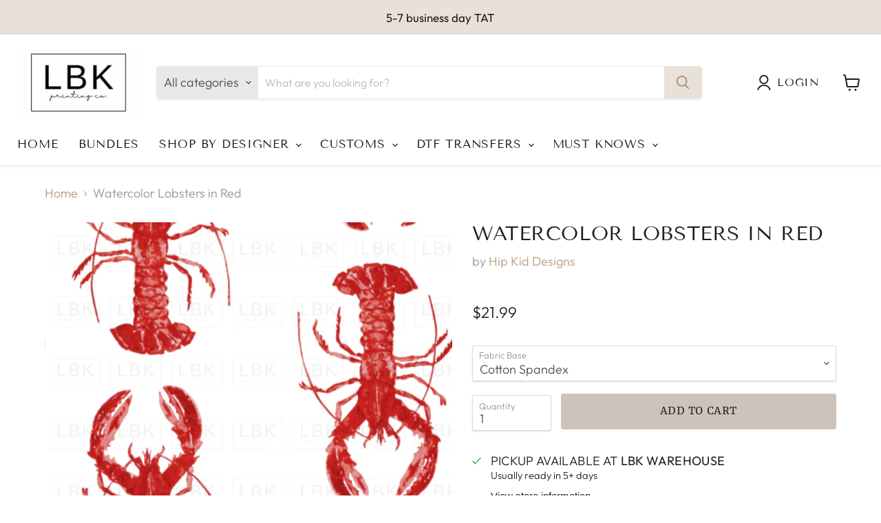

--- FILE ---
content_type: text/html; charset=utf-8
request_url: https://lbkprintingco.com/products/watercolor-lobsters-in-red
body_size: 92300
content:
<!doctype html>
<html class="no-js no-touch" lang="en">
  <head>
    <meta charset="utf-8">
    <meta http-equiv="x-ua-compatible" content="IE=edge">

    <link rel="preconnect" href="https://cdn.shopify.com">
    <link rel="preconnect" href="https://fonts.shopifycdn.com">
    <link rel="preconnect" href="https://v.shopify.com">
    <link rel="preconnect" href="https://cdn.shopifycloud.com">

    <title>Watercolor Lobsters in Red — LBK Printing Co. </title>

    
      <meta name="description" content="Need a matching coordinate? Order Here  Sold by the yard. Our fabric is printed-to-order in Texas and will ship in 5-7 business days.  Please refer to our fabric guide for more information about our fabric selection.">
    

    
  <link rel="shortcut icon" href="//lbkprintingco.com/cdn/shop/files/0A3ABA0F-9B7C-472E-A385-4863876645D0_32x32.jpg?v=1618865208" type="image/png">


    
      <link rel="canonical" href="https://lbkprintingco.com/products/watercolor-lobsters-in-red" />
    

    <meta name="viewport" content="width=device-width">

    
    















<meta property="og:site_name" content="LBK Printing Co. ">
<meta property="og:url" content="https://lbkprintingco.com/products/watercolor-lobsters-in-red">
<meta property="og:title" content="Watercolor Lobsters in Red">
<meta property="og:type" content="website">
<meta property="og:description" content="Need a matching coordinate? Order Here  Sold by the yard. Our fabric is printed-to-order in Texas and will ship in 5-7 business days.  Please refer to our fabric guide for more information about our fabric selection.">




    
    
    

    
    
    <meta
      property="og:image"
      content="https://lbkprintingco.com/cdn/shop/files/watercolor-lobsters-in-red-223_1200x1567.png?v=1709163985"
    />
    <meta
      property="og:image:secure_url"
      content="https://lbkprintingco.com/cdn/shop/files/watercolor-lobsters-in-red-223_1200x1567.png?v=1709163985"
    />
    <meta property="og:image:width" content="1200" />
    <meta property="og:image:height" content="1567" />
    
    
    <meta property="og:image:alt" content="Watercolor Lobsters In Red" />
  
















<meta name="twitter:title" content="Watercolor Lobsters in Red">
<meta name="twitter:description" content="Need a matching coordinate? Order Here  Sold by the yard. Our fabric is printed-to-order in Texas and will ship in 5-7 business days.  Please refer to our fabric guide for more information about our fabric selection.">


    
    
    
      
      
      <meta name="twitter:card" content="summary">
    
    
    <meta
      property="twitter:image"
      content="https://lbkprintingco.com/cdn/shop/files/watercolor-lobsters-in-red-223_1200x1200_crop_center.png?v=1709163985"
    />
    <meta property="twitter:image:width" content="1200" />
    <meta property="twitter:image:height" content="1200" />
    
    
    <meta property="twitter:image:alt" content="Watercolor Lobsters In Red" />
  



    <link rel="preload" href="//lbkprintingco.com/cdn/fonts/tenor_sans/tenorsans_n4.966071a72c28462a9256039d3e3dc5b0cf314f65.woff2" as="font" crossorigin="anonymous">
    <link rel="preload" as="style" href="//lbkprintingco.com/cdn/shop/t/20/assets/theme.css?v=80997396192076920431767042201">
    
  <!-- -----------product page swiper slider cdns---------- -->
  <link href="//lbkprintingco.com/cdn/shop/t/20/assets/swiper.min.css?v=31140939241097834871700458923" rel="stylesheet" type="text/css" media="all" />
  <script src="//lbkprintingco.com/cdn/shop/t/20/assets/jquery.min.js?v=47904348588243403941700458923" type="text/javascript"></script>
  <script src="//lbkprintingco.com/cdn/shop/t/20/assets/fancybox.min.js?v=29848149588166989851700458923" type="text/javascript"></script>
  <link href="//lbkprintingco.com/cdn/shop/t/20/assets/jquery.fancybox.min.css?v=70984110517485104731700458923" rel="stylesheet" type="text/css" media="all" /> 
  <script src="//lbkprintingco.com/cdn/shop/t/20/assets/swiper.min.js?v=13011477541042218021700458923" type="text/javascript"></script>



  <!-- Avada FSB Script -->
 

  
  <!-- Avada FSB Compatible Script -->
 
  
    
    
    
      
      
      
      
      
      
    
  

  <!-- /Avada FSB Compatible Script -->

<script>var AVADA_FSB = {
    bars: [{"link_url":"/checkout","clickable_type":"bar_link","has_langify":false,"customExcludeUrls":"","text_color":"#000000","strong_color":"","font":"Roboto","font_weight":400,"toDate":"NaN-NaN-NaN, 11:59:59 PM","font_size":12,"below_goal_message":"Only [[below_goal]] away for free shipping","clickable_bars":["achieve_goal_message"],"announcement_only":true,"name":"Free shipping","background_color":"#F4F4F4","close_time":1,"open_new_tab":true,"countries":[],"device_target":[],"with_close_button":true,"without_decimal":false,"countries_all":true,"initial_message":"Free Shipping on orders over $50","clickable":true,"langify_locale":"en","button_link_text_color":"#FFFFFF","position":"top_page_sticky","custom_css":"","includesPages":["/"],"priority":0,"button_link_content":"Check out now!","currency_code":"USD","allow_show":"all","timezone":"America/New_York","button_link_bg_color":"#8F8F8F","background_image":"","custom_goal":null,"status":true,"close_time_unit":"hours","fromDate":"NaN-NaN-NaN, 12:00:00 AM","goal":50,"opacity":1,"excludesPages":[],"custom_js":"","customIncludeUrls":"","padding":12,"currency_symbol":"$","custom_bg_url":"","currency_locale":"en-US","achieve_goal_message":"Congrats! You have got free shipping","goal_text_color":"#795548","allow_device":"all"}],
    cart: 0,
    compatible: {
      langify: ''
    }
}</script>
  <!-- /Avada FSB Script -->

 <script>window.performance && window.performance.mark && window.performance.mark('shopify.content_for_header.start');</script><meta name="google-site-verification" content="V7abLhwTYSDa8IRHZWUAREKp1yQV75r6GGnYwHvb9wE">
<meta id="shopify-digital-wallet" name="shopify-digital-wallet" content="/47483289762/digital_wallets/dialog">
<meta name="shopify-checkout-api-token" content="88e56dbce6eb81714b4c6c96c9f574ed">
<meta id="in-context-paypal-metadata" data-shop-id="47483289762" data-venmo-supported="false" data-environment="production" data-locale="en_US" data-paypal-v4="true" data-currency="USD">
<link rel="alternate" type="application/json+oembed" href="https://lbkprintingco.com/products/watercolor-lobsters-in-red.oembed">
<script async="async" src="/checkouts/internal/preloads.js?locale=en-US"></script>
<link rel="preconnect" href="https://shop.app" crossorigin="anonymous">
<script async="async" src="https://shop.app/checkouts/internal/preloads.js?locale=en-US&shop_id=47483289762" crossorigin="anonymous"></script>
<script id="apple-pay-shop-capabilities" type="application/json">{"shopId":47483289762,"countryCode":"US","currencyCode":"USD","merchantCapabilities":["supports3DS"],"merchantId":"gid:\/\/shopify\/Shop\/47483289762","merchantName":"LBK Printing Co. ","requiredBillingContactFields":["postalAddress","email"],"requiredShippingContactFields":["postalAddress","email"],"shippingType":"shipping","supportedNetworks":["visa","masterCard","amex","discover","elo","jcb"],"total":{"type":"pending","label":"LBK Printing Co. ","amount":"1.00"},"shopifyPaymentsEnabled":true,"supportsSubscriptions":true}</script>
<script id="shopify-features" type="application/json">{"accessToken":"88e56dbce6eb81714b4c6c96c9f574ed","betas":["rich-media-storefront-analytics"],"domain":"lbkprintingco.com","predictiveSearch":true,"shopId":47483289762,"locale":"en"}</script>
<script>var Shopify = Shopify || {};
Shopify.shop = "lbk-custom-prints.myshopify.com";
Shopify.locale = "en";
Shopify.currency = {"active":"USD","rate":"1.0"};
Shopify.country = "US";
Shopify.theme = {"name":"[navidium] PS Empire-Code Edited 01-04-2022","id":137776169172,"schema_name":"Empire","schema_version":"6.0.0","theme_store_id":838,"role":"main"};
Shopify.theme.handle = "null";
Shopify.theme.style = {"id":null,"handle":null};
Shopify.cdnHost = "lbkprintingco.com/cdn";
Shopify.routes = Shopify.routes || {};
Shopify.routes.root = "/";</script>
<script type="module">!function(o){(o.Shopify=o.Shopify||{}).modules=!0}(window);</script>
<script>!function(o){function n(){var o=[];function n(){o.push(Array.prototype.slice.apply(arguments))}return n.q=o,n}var t=o.Shopify=o.Shopify||{};t.loadFeatures=n(),t.autoloadFeatures=n()}(window);</script>
<script>
  window.ShopifyPay = window.ShopifyPay || {};
  window.ShopifyPay.apiHost = "shop.app\/pay";
  window.ShopifyPay.redirectState = null;
</script>
<script id="shop-js-analytics" type="application/json">{"pageType":"product"}</script>
<script defer="defer" async type="module" src="//lbkprintingco.com/cdn/shopifycloud/shop-js/modules/v2/client.init-shop-cart-sync_BT-GjEfc.en.esm.js"></script>
<script defer="defer" async type="module" src="//lbkprintingco.com/cdn/shopifycloud/shop-js/modules/v2/chunk.common_D58fp_Oc.esm.js"></script>
<script defer="defer" async type="module" src="//lbkprintingco.com/cdn/shopifycloud/shop-js/modules/v2/chunk.modal_xMitdFEc.esm.js"></script>
<script type="module">
  await import("//lbkprintingco.com/cdn/shopifycloud/shop-js/modules/v2/client.init-shop-cart-sync_BT-GjEfc.en.esm.js");
await import("//lbkprintingco.com/cdn/shopifycloud/shop-js/modules/v2/chunk.common_D58fp_Oc.esm.js");
await import("//lbkprintingco.com/cdn/shopifycloud/shop-js/modules/v2/chunk.modal_xMitdFEc.esm.js");

  window.Shopify.SignInWithShop?.initShopCartSync?.({"fedCMEnabled":true,"windoidEnabled":true});

</script>
<script defer="defer" async type="module" src="//lbkprintingco.com/cdn/shopifycloud/shop-js/modules/v2/client.payment-terms_Ci9AEqFq.en.esm.js"></script>
<script defer="defer" async type="module" src="//lbkprintingco.com/cdn/shopifycloud/shop-js/modules/v2/chunk.common_D58fp_Oc.esm.js"></script>
<script defer="defer" async type="module" src="//lbkprintingco.com/cdn/shopifycloud/shop-js/modules/v2/chunk.modal_xMitdFEc.esm.js"></script>
<script type="module">
  await import("//lbkprintingco.com/cdn/shopifycloud/shop-js/modules/v2/client.payment-terms_Ci9AEqFq.en.esm.js");
await import("//lbkprintingco.com/cdn/shopifycloud/shop-js/modules/v2/chunk.common_D58fp_Oc.esm.js");
await import("//lbkprintingco.com/cdn/shopifycloud/shop-js/modules/v2/chunk.modal_xMitdFEc.esm.js");

  
</script>
<script>
  window.Shopify = window.Shopify || {};
  if (!window.Shopify.featureAssets) window.Shopify.featureAssets = {};
  window.Shopify.featureAssets['shop-js'] = {"shop-cart-sync":["modules/v2/client.shop-cart-sync_DZOKe7Ll.en.esm.js","modules/v2/chunk.common_D58fp_Oc.esm.js","modules/v2/chunk.modal_xMitdFEc.esm.js"],"init-fed-cm":["modules/v2/client.init-fed-cm_B6oLuCjv.en.esm.js","modules/v2/chunk.common_D58fp_Oc.esm.js","modules/v2/chunk.modal_xMitdFEc.esm.js"],"shop-cash-offers":["modules/v2/client.shop-cash-offers_D2sdYoxE.en.esm.js","modules/v2/chunk.common_D58fp_Oc.esm.js","modules/v2/chunk.modal_xMitdFEc.esm.js"],"shop-login-button":["modules/v2/client.shop-login-button_QeVjl5Y3.en.esm.js","modules/v2/chunk.common_D58fp_Oc.esm.js","modules/v2/chunk.modal_xMitdFEc.esm.js"],"pay-button":["modules/v2/client.pay-button_DXTOsIq6.en.esm.js","modules/v2/chunk.common_D58fp_Oc.esm.js","modules/v2/chunk.modal_xMitdFEc.esm.js"],"shop-button":["modules/v2/client.shop-button_DQZHx9pm.en.esm.js","modules/v2/chunk.common_D58fp_Oc.esm.js","modules/v2/chunk.modal_xMitdFEc.esm.js"],"avatar":["modules/v2/client.avatar_BTnouDA3.en.esm.js"],"init-windoid":["modules/v2/client.init-windoid_CR1B-cfM.en.esm.js","modules/v2/chunk.common_D58fp_Oc.esm.js","modules/v2/chunk.modal_xMitdFEc.esm.js"],"init-shop-for-new-customer-accounts":["modules/v2/client.init-shop-for-new-customer-accounts_C_vY_xzh.en.esm.js","modules/v2/client.shop-login-button_QeVjl5Y3.en.esm.js","modules/v2/chunk.common_D58fp_Oc.esm.js","modules/v2/chunk.modal_xMitdFEc.esm.js"],"init-shop-email-lookup-coordinator":["modules/v2/client.init-shop-email-lookup-coordinator_BI7n9ZSv.en.esm.js","modules/v2/chunk.common_D58fp_Oc.esm.js","modules/v2/chunk.modal_xMitdFEc.esm.js"],"init-shop-cart-sync":["modules/v2/client.init-shop-cart-sync_BT-GjEfc.en.esm.js","modules/v2/chunk.common_D58fp_Oc.esm.js","modules/v2/chunk.modal_xMitdFEc.esm.js"],"shop-toast-manager":["modules/v2/client.shop-toast-manager_DiYdP3xc.en.esm.js","modules/v2/chunk.common_D58fp_Oc.esm.js","modules/v2/chunk.modal_xMitdFEc.esm.js"],"init-customer-accounts":["modules/v2/client.init-customer-accounts_D9ZNqS-Q.en.esm.js","modules/v2/client.shop-login-button_QeVjl5Y3.en.esm.js","modules/v2/chunk.common_D58fp_Oc.esm.js","modules/v2/chunk.modal_xMitdFEc.esm.js"],"init-customer-accounts-sign-up":["modules/v2/client.init-customer-accounts-sign-up_iGw4briv.en.esm.js","modules/v2/client.shop-login-button_QeVjl5Y3.en.esm.js","modules/v2/chunk.common_D58fp_Oc.esm.js","modules/v2/chunk.modal_xMitdFEc.esm.js"],"shop-follow-button":["modules/v2/client.shop-follow-button_CqMgW2wH.en.esm.js","modules/v2/chunk.common_D58fp_Oc.esm.js","modules/v2/chunk.modal_xMitdFEc.esm.js"],"checkout-modal":["modules/v2/client.checkout-modal_xHeaAweL.en.esm.js","modules/v2/chunk.common_D58fp_Oc.esm.js","modules/v2/chunk.modal_xMitdFEc.esm.js"],"shop-login":["modules/v2/client.shop-login_D91U-Q7h.en.esm.js","modules/v2/chunk.common_D58fp_Oc.esm.js","modules/v2/chunk.modal_xMitdFEc.esm.js"],"lead-capture":["modules/v2/client.lead-capture_BJmE1dJe.en.esm.js","modules/v2/chunk.common_D58fp_Oc.esm.js","modules/v2/chunk.modal_xMitdFEc.esm.js"],"payment-terms":["modules/v2/client.payment-terms_Ci9AEqFq.en.esm.js","modules/v2/chunk.common_D58fp_Oc.esm.js","modules/v2/chunk.modal_xMitdFEc.esm.js"]};
</script>
<script>(function() {
  var isLoaded = false;
  function asyncLoad() {
    if (isLoaded) return;
    isLoaded = true;
    var urls = ["https:\/\/shopify-widget.route.com\/shopify.widget.js?shop=lbk-custom-prints.myshopify.com","https:\/\/app.dripappsserver.com\/assets\/scripts\/gang-sheet-edit.js?shop=lbk-custom-prints.myshopify.com","https:\/\/app.dripappsserver.com\/shopify\/script\/builder-button?shop=lbk-custom-prints.myshopify.com","https:\/\/app.dripappsserver.com\/shopify\/script\/builder-button?shop=lbk-custom-prints.myshopify.com\u0026shop=lbk-custom-prints.myshopify.com","https:\/\/sdk.postscript.io\/sdk-script-loader.bundle.js?shopId=26272\u0026shop=lbk-custom-prints.myshopify.com"];
    for (var i = 0; i < urls.length; i++) {
      var s = document.createElement('script');
      s.type = 'text/javascript';
      s.async = true;
      s.src = urls[i];
      var x = document.getElementsByTagName('script')[0];
      x.parentNode.insertBefore(s, x);
    }
  };
  if(window.attachEvent) {
    window.attachEvent('onload', asyncLoad);
  } else {
    window.addEventListener('load', asyncLoad, false);
  }
})();</script>
<script id="__st">var __st={"a":47483289762,"offset":-21600,"reqid":"ee6a227e-7f54-4889-a814-90866ea1e072-1769100802","pageurl":"lbkprintingco.com\/products\/watercolor-lobsters-in-red","u":"eca29df4925c","p":"product","rtyp":"product","rid":7904287424724};</script>
<script>window.ShopifyPaypalV4VisibilityTracking = true;</script>
<script id="captcha-bootstrap">!function(){'use strict';const t='contact',e='account',n='new_comment',o=[[t,t],['blogs',n],['comments',n],[t,'customer']],c=[[e,'customer_login'],[e,'guest_login'],[e,'recover_customer_password'],[e,'create_customer']],r=t=>t.map((([t,e])=>`form[action*='/${t}']:not([data-nocaptcha='true']) input[name='form_type'][value='${e}']`)).join(','),a=t=>()=>t?[...document.querySelectorAll(t)].map((t=>t.form)):[];function s(){const t=[...o],e=r(t);return a(e)}const i='password',u='form_key',d=['recaptcha-v3-token','g-recaptcha-response','h-captcha-response',i],f=()=>{try{return window.sessionStorage}catch{return}},m='__shopify_v',_=t=>t.elements[u];function p(t,e,n=!1){try{const o=window.sessionStorage,c=JSON.parse(o.getItem(e)),{data:r}=function(t){const{data:e,action:n}=t;return t[m]||n?{data:e,action:n}:{data:t,action:n}}(c);for(const[e,n]of Object.entries(r))t.elements[e]&&(t.elements[e].value=n);n&&o.removeItem(e)}catch(o){console.error('form repopulation failed',{error:o})}}const l='form_type',E='cptcha';function T(t){t.dataset[E]=!0}const w=window,h=w.document,L='Shopify',v='ce_forms',y='captcha';let A=!1;((t,e)=>{const n=(g='f06e6c50-85a8-45c8-87d0-21a2b65856fe',I='https://cdn.shopify.com/shopifycloud/storefront-forms-hcaptcha/ce_storefront_forms_captcha_hcaptcha.v1.5.2.iife.js',D={infoText:'Protected by hCaptcha',privacyText:'Privacy',termsText:'Terms'},(t,e,n)=>{const o=w[L][v],c=o.bindForm;if(c)return c(t,g,e,D).then(n);var r;o.q.push([[t,g,e,D],n]),r=I,A||(h.body.append(Object.assign(h.createElement('script'),{id:'captcha-provider',async:!0,src:r})),A=!0)});var g,I,D;w[L]=w[L]||{},w[L][v]=w[L][v]||{},w[L][v].q=[],w[L][y]=w[L][y]||{},w[L][y].protect=function(t,e){n(t,void 0,e),T(t)},Object.freeze(w[L][y]),function(t,e,n,w,h,L){const[v,y,A,g]=function(t,e,n){const i=e?o:[],u=t?c:[],d=[...i,...u],f=r(d),m=r(i),_=r(d.filter((([t,e])=>n.includes(e))));return[a(f),a(m),a(_),s()]}(w,h,L),I=t=>{const e=t.target;return e instanceof HTMLFormElement?e:e&&e.form},D=t=>v().includes(t);t.addEventListener('submit',(t=>{const e=I(t);if(!e)return;const n=D(e)&&!e.dataset.hcaptchaBound&&!e.dataset.recaptchaBound,o=_(e),c=g().includes(e)&&(!o||!o.value);(n||c)&&t.preventDefault(),c&&!n&&(function(t){try{if(!f())return;!function(t){const e=f();if(!e)return;const n=_(t);if(!n)return;const o=n.value;o&&e.removeItem(o)}(t);const e=Array.from(Array(32),(()=>Math.random().toString(36)[2])).join('');!function(t,e){_(t)||t.append(Object.assign(document.createElement('input'),{type:'hidden',name:u})),t.elements[u].value=e}(t,e),function(t,e){const n=f();if(!n)return;const o=[...t.querySelectorAll(`input[type='${i}']`)].map((({name:t})=>t)),c=[...d,...o],r={};for(const[a,s]of new FormData(t).entries())c.includes(a)||(r[a]=s);n.setItem(e,JSON.stringify({[m]:1,action:t.action,data:r}))}(t,e)}catch(e){console.error('failed to persist form',e)}}(e),e.submit())}));const S=(t,e)=>{t&&!t.dataset[E]&&(n(t,e.some((e=>e===t))),T(t))};for(const o of['focusin','change'])t.addEventListener(o,(t=>{const e=I(t);D(e)&&S(e,y())}));const B=e.get('form_key'),M=e.get(l),P=B&&M;t.addEventListener('DOMContentLoaded',(()=>{const t=y();if(P)for(const e of t)e.elements[l].value===M&&p(e,B);[...new Set([...A(),...v().filter((t=>'true'===t.dataset.shopifyCaptcha))])].forEach((e=>S(e,t)))}))}(h,new URLSearchParams(w.location.search),n,t,e,['guest_login'])})(!0,!0)}();</script>
<script integrity="sha256-4kQ18oKyAcykRKYeNunJcIwy7WH5gtpwJnB7kiuLZ1E=" data-source-attribution="shopify.loadfeatures" defer="defer" src="//lbkprintingco.com/cdn/shopifycloud/storefront/assets/storefront/load_feature-a0a9edcb.js" crossorigin="anonymous"></script>
<script crossorigin="anonymous" defer="defer" src="//lbkprintingco.com/cdn/shopifycloud/storefront/assets/shopify_pay/storefront-65b4c6d7.js?v=20250812"></script>
<script data-source-attribution="shopify.dynamic_checkout.dynamic.init">var Shopify=Shopify||{};Shopify.PaymentButton=Shopify.PaymentButton||{isStorefrontPortableWallets:!0,init:function(){window.Shopify.PaymentButton.init=function(){};var t=document.createElement("script");t.src="https://lbkprintingco.com/cdn/shopifycloud/portable-wallets/latest/portable-wallets.en.js",t.type="module",document.head.appendChild(t)}};
</script>
<script data-source-attribution="shopify.dynamic_checkout.buyer_consent">
  function portableWalletsHideBuyerConsent(e){var t=document.getElementById("shopify-buyer-consent"),n=document.getElementById("shopify-subscription-policy-button");t&&n&&(t.classList.add("hidden"),t.setAttribute("aria-hidden","true"),n.removeEventListener("click",e))}function portableWalletsShowBuyerConsent(e){var t=document.getElementById("shopify-buyer-consent"),n=document.getElementById("shopify-subscription-policy-button");t&&n&&(t.classList.remove("hidden"),t.removeAttribute("aria-hidden"),n.addEventListener("click",e))}window.Shopify?.PaymentButton&&(window.Shopify.PaymentButton.hideBuyerConsent=portableWalletsHideBuyerConsent,window.Shopify.PaymentButton.showBuyerConsent=portableWalletsShowBuyerConsent);
</script>
<script data-source-attribution="shopify.dynamic_checkout.cart.bootstrap">document.addEventListener("DOMContentLoaded",(function(){function t(){return document.querySelector("shopify-accelerated-checkout-cart, shopify-accelerated-checkout")}if(t())Shopify.PaymentButton.init();else{new MutationObserver((function(e,n){t()&&(Shopify.PaymentButton.init(),n.disconnect())})).observe(document.body,{childList:!0,subtree:!0})}}));
</script>
<link id="shopify-accelerated-checkout-styles" rel="stylesheet" media="screen" href="https://lbkprintingco.com/cdn/shopifycloud/portable-wallets/latest/accelerated-checkout-backwards-compat.css" crossorigin="anonymous">
<style id="shopify-accelerated-checkout-cart">
        #shopify-buyer-consent {
  margin-top: 1em;
  display: inline-block;
  width: 100%;
}

#shopify-buyer-consent.hidden {
  display: none;
}

#shopify-subscription-policy-button {
  background: none;
  border: none;
  padding: 0;
  text-decoration: underline;
  font-size: inherit;
  cursor: pointer;
}

#shopify-subscription-policy-button::before {
  box-shadow: none;
}

      </style>

<script>window.performance && window.performance.mark && window.performance.mark('shopify.content_for_header.end');</script>

    <link href="//lbkprintingco.com/cdn/shop/t/20/assets/theme.css?v=80997396192076920431767042201" rel="stylesheet" type="text/css" media="all" />

    
    <script>
      window.Theme = window.Theme || {};
      window.Theme.routes = {
        "root_url": "/",
        "account_url": "/account",
        "account_login_url": "/account/login",
        "account_logout_url": "/account/logout",
        "account_register_url": "/account/register",
        "account_addresses_url": "/account/addresses",
        "collections_url": "/collections",
        "all_products_collection_url": "/collections/all",
        "search_url": "/search",
        "cart_url": "/cart",
        "cart_add_url": "/cart/add",
        "cart_change_url": "/cart/change",
        "cart_clear_url": "/cart/clear",
        "product_recommendations_url": "/recommendations/products",
      };
    </script>
    

  <script type="text/javascript">if(typeof window.hulkappsWishlist === 'undefined') {
        window.hulkappsWishlist = {};
        }
        window.hulkappsWishlist.baseURL = '/apps/advanced-wishlist/api';
        window.hulkappsWishlist.hasAppBlockSupport = '1';

        </script>
<script>window.is_hulkpo_installed=true</script><script>var scaaffCheck = false;</script>
<script src="//lbkprintingco.com/cdn/shop/t/20/assets/sca_affiliate.js?v=95902612295095799461700458923" type="text/javascript"></script>

  <!-- Global site tag (gtag.js) - Google Ads: 10937601212 -->
<script async src="https://www.googletagmanager.com/gtag/js?id=AW-10937601212"></script>
<script>
  window.dataLayer = window.dataLayer || [];
  function gtag(){dataLayer.push(arguments);}
  gtag('js', new Date());

  gtag('config', 'AW-10937601212');
</script>

<!-- BEGIN app block: shopify://apps/vo-product-options/blocks/embed-block/430cbd7b-bd20-4c16-ba41-db6f4c645164 --><script>var bcpo_product={"id":7904287424724,"title":"Watercolor Lobsters in Red","handle":"watercolor-lobsters-in-red","description":"\u003cspan\u003eNeed a matching coordinate? \u003c\/span\u003e\u003ca href=\"https:\/\/lbkprintingco.com\/collections\/custom-matching-coordinate\" data-mce-href=\"https:\/\/lbkprintingco.com\/collections\/custom-matching-coordinate\" target=\"_blank\"\u003eOrder Here\u003c\/a\u003e\u003cspan\u003e \u003c\/span\u003e\n\u003cp\u003eSold by the yard. Our fabric is printed-to-order in Texas and will ship in 5-7 business days. \u003c\/p\u003e\n\u003cp\u003ePlease refer to our fabric guide for more information about our fabric selection.\u003c\/p\u003e","published_at":"2024-09-03T10:26:32-05:00","created_at":"2023-04-27T17:03:15-05:00","vendor":"Hip Kid Designs","type":"","tags":["lobster","summer"],"price":1799,"price_min":1799,"price_max":2499,"available":true,"price_varies":true,"compare_at_price":0,"compare_at_price_min":0,"compare_at_price_max":0,"compare_at_price_varies":false,"variants":[{"id":44493130629332,"title":"Cotton Spandex","option1":"Cotton Spandex","option2":null,"option3":null,"sku":null,"requires_shipping":true,"taxable":true,"featured_image":null,"available":true,"name":"Watercolor Lobsters in Red - Cotton Spandex","public_title":"Cotton Spandex","options":["Cotton Spandex"],"price":2199,"weight":340,"compare_at_price":0,"inventory_management":null,"barcode":null,"requires_selling_plan":false,"selling_plan_allocations":[]},{"id":44493130662100,"title":"Euro Premium Cotton Spandex","option1":"Euro Premium Cotton Spandex","option2":null,"option3":null,"sku":null,"requires_shipping":true,"taxable":true,"featured_image":null,"available":true,"name":"Watercolor Lobsters in Red - Euro Premium Cotton Spandex","public_title":"Euro Premium Cotton Spandex","options":["Euro Premium Cotton Spandex"],"price":2499,"weight":340,"compare_at_price":0,"inventory_management":null,"barcode":null,"requires_selling_plan":false,"selling_plan_allocations":[]},{"id":44493130760404,"title":"Bamboo Cotton Spandex","option1":"Bamboo Cotton Spandex","option2":null,"option3":null,"sku":null,"requires_shipping":true,"taxable":true,"featured_image":null,"available":true,"name":"Watercolor Lobsters in Red - Bamboo Cotton Spandex","public_title":"Bamboo Cotton Spandex","options":["Bamboo Cotton Spandex"],"price":2299,"weight":283,"compare_at_price":0,"inventory_management":null,"barcode":null,"requires_selling_plan":false,"selling_plan_allocations":[]},{"id":44493130825940,"title":"Bamboo Spandex","option1":"Bamboo Spandex","option2":null,"option3":null,"sku":null,"requires_shipping":true,"taxable":true,"featured_image":null,"available":true,"name":"Watercolor Lobsters in Red - Bamboo Spandex","public_title":"Bamboo Spandex","options":["Bamboo Spandex"],"price":2299,"weight":340,"compare_at_price":0,"inventory_management":null,"barcode":null,"requires_selling_plan":false,"selling_plan_allocations":[]},{"id":45587523535060,"title":"Bamboo Cotton French Terry Spandex","option1":"Bamboo Cotton French Terry Spandex","option2":null,"option3":null,"sku":null,"requires_shipping":true,"taxable":true,"featured_image":null,"available":true,"name":"Watercolor Lobsters in Red - Bamboo Cotton French Terry Spandex","public_title":"Bamboo Cotton French Terry Spandex","options":["Bamboo Cotton French Terry Spandex"],"price":2499,"weight":340,"compare_at_price":0,"inventory_management":null,"barcode":null,"requires_selling_plan":false,"selling_plan_allocations":[]},{"id":45587523567828,"title":"Quilting Cotton","option1":"Quilting Cotton","option2":null,"option3":null,"sku":null,"requires_shipping":true,"taxable":true,"featured_image":null,"available":true,"name":"Watercolor Lobsters in Red - Quilting Cotton","public_title":"Quilting Cotton","options":["Quilting Cotton"],"price":1799,"weight":113,"compare_at_price":0,"inventory_management":null,"barcode":null,"requires_selling_plan":false,"selling_plan_allocations":[]},{"id":44493131022548,"title":"Cotton Woven Poplin","option1":"Cotton Woven Poplin","option2":null,"option3":null,"sku":null,"requires_shipping":true,"taxable":true,"featured_image":null,"available":true,"name":"Watercolor Lobsters in Red - Cotton Woven Poplin","public_title":"Cotton Woven Poplin","options":["Cotton Woven Poplin"],"price":2199,"weight":170,"compare_at_price":0,"inventory_management":null,"barcode":null,"requires_selling_plan":false,"selling_plan_allocations":[]},{"id":45587523600596,"title":"Canvas","option1":"Canvas","option2":null,"option3":null,"sku":null,"requires_shipping":true,"taxable":true,"featured_image":null,"available":true,"name":"Watercolor Lobsters in Red - Canvas","public_title":"Canvas","options":["Canvas"],"price":2199,"weight":340,"compare_at_price":0,"inventory_management":null,"barcode":null,"requires_selling_plan":false,"selling_plan_allocations":[]},{"id":44493131088084,"title":"DBP","option1":"DBP","option2":null,"option3":null,"sku":null,"requires_shipping":true,"taxable":true,"featured_image":null,"available":true,"name":"Watercolor Lobsters in Red - DBP","public_title":"DBP","options":["DBP"],"price":1799,"weight":340,"compare_at_price":0,"inventory_management":null,"barcode":null,"requires_selling_plan":false,"selling_plan_allocations":[]},{"id":44493131120852,"title":"Rib","option1":"Rib","option2":null,"option3":null,"sku":null,"requires_shipping":true,"taxable":true,"featured_image":null,"available":true,"name":"Watercolor Lobsters in Red - Rib","public_title":"Rib","options":["Rib"],"price":1799,"weight":283,"compare_at_price":0,"inventory_management":null,"barcode":null,"requires_selling_plan":false,"selling_plan_allocations":[]},{"id":44493131186388,"title":"Wide Rib","option1":"Wide Rib","option2":null,"option3":null,"sku":null,"requires_shipping":true,"taxable":true,"featured_image":null,"available":true,"name":"Watercolor Lobsters in Red - Wide Rib","public_title":"Wide Rib","options":["Wide Rib"],"price":1799,"weight":283,"compare_at_price":0,"inventory_management":null,"barcode":null,"requires_selling_plan":false,"selling_plan_allocations":[]},{"id":44493131219156,"title":"Bullet","option1":"Bullet","option2":null,"option3":null,"sku":null,"requires_shipping":true,"taxable":true,"featured_image":null,"available":true,"name":"Watercolor Lobsters in Red - Bullet","public_title":"Bullet","options":["Bullet"],"price":1799,"weight":340,"compare_at_price":0,"inventory_management":null,"barcode":null,"requires_selling_plan":false,"selling_plan_allocations":[]},{"id":44493131284692,"title":"Swim\/Athletic","option1":"Swim\/Athletic","option2":null,"option3":null,"sku":null,"requires_shipping":true,"taxable":true,"featured_image":null,"available":true,"name":"Watercolor Lobsters in Red - Swim\/Athletic","public_title":"Swim\/Athletic","options":["Swim\/Athletic"],"price":2099,"weight":283,"compare_at_price":0,"inventory_management":null,"barcode":null,"requires_selling_plan":false,"selling_plan_allocations":[]},{"id":44493131350228,"title":"Boardshort","option1":"Boardshort","option2":null,"option3":null,"sku":null,"requires_shipping":true,"taxable":true,"featured_image":null,"available":true,"name":"Watercolor Lobsters in Red - Boardshort","public_title":"Boardshort","options":["Boardshort"],"price":2099,"weight":283,"compare_at_price":0,"inventory_management":null,"barcode":null,"requires_selling_plan":false,"selling_plan_allocations":[]}],"images":["\/\/lbkprintingco.com\/cdn\/shop\/files\/watercolor-lobsters-in-red-223.png?v=1709163985"],"featured_image":"\/\/lbkprintingco.com\/cdn\/shop\/files\/watercolor-lobsters-in-red-223.png?v=1709163985","options":["Fabric Base"],"media":[{"alt":"Watercolor Lobsters In Red","id":32836260790484,"position":1,"preview_image":{"aspect_ratio":0.766,"height":1024,"width":784,"src":"\/\/lbkprintingco.com\/cdn\/shop\/files\/watercolor-lobsters-in-red-223.png?v=1709163985"},"aspect_ratio":0.766,"height":1024,"media_type":"image","src":"\/\/lbkprintingco.com\/cdn\/shop\/files\/watercolor-lobsters-in-red-223.png?v=1709163985","width":784}],"requires_selling_plan":false,"selling_plan_groups":[],"content":"\u003cspan\u003eNeed a matching coordinate? \u003c\/span\u003e\u003ca href=\"https:\/\/lbkprintingco.com\/collections\/custom-matching-coordinate\" data-mce-href=\"https:\/\/lbkprintingco.com\/collections\/custom-matching-coordinate\" target=\"_blank\"\u003eOrder Here\u003c\/a\u003e\u003cspan\u003e \u003c\/span\u003e\n\u003cp\u003eSold by the yard. Our fabric is printed-to-order in Texas and will ship in 5-7 business days. \u003c\/p\u003e\n\u003cp\u003ePlease refer to our fabric guide for more information about our fabric selection.\u003c\/p\u003e"}; bcpo_product.options_with_values = [{"name":"Fabric Base","position":1,"values":["Cotton Spandex","Euro Premium Cotton Spandex","Bamboo Cotton Spandex","Bamboo Spandex","Bamboo Cotton French Terry Spandex","Quilting Cotton","Cotton Woven Poplin","Canvas","DBP","Rib","Wide Rib","Bullet","Swim\/Athletic","Boardshort"]}];  var bcpo_settings=bcpo_settings || {"shop_currency":"USD","money_format2":"${{amount}} USD","money_format_without_currency":"${{amount}}"};var inventory_quantity = [];inventory_quantity.push(0);inventory_quantity.push(0);inventory_quantity.push(0);inventory_quantity.push(0);inventory_quantity.push(0);inventory_quantity.push(0);inventory_quantity.push(0);inventory_quantity.push(0);inventory_quantity.push(0);inventory_quantity.push(0);inventory_quantity.push(0);inventory_quantity.push(0);inventory_quantity.push(0);inventory_quantity.push(0);if(bcpo_product) { for (var i = 0; i < bcpo_product.variants.length; i += 1) { bcpo_product.variants[i].inventory_quantity = inventory_quantity[i]; }}window.bcpo = window.bcpo || {}; bcpo.cart = {"note":null,"attributes":{},"original_total_price":0,"total_price":0,"total_discount":0,"total_weight":0.0,"item_count":0,"items":[],"requires_shipping":false,"currency":"USD","items_subtotal_price":0,"cart_level_discount_applications":[],"checkout_charge_amount":0}; bcpo.ogFormData = FormData; bcpo.money_with_currency_format = "${{amount}} USD";bcpo.money_format = "${{amount}}"; if (bcpo_settings) { bcpo_settings.shop_currency = "USD";} else { var bcpo_settings = {shop_currency: "USD" }; }</script>


<!-- END app block --><!-- BEGIN app block: shopify://apps/build-a-gang-sheet/blocks/gang-edit/ee9ed31c-1d66-4e11-bf77-f31e69c2ec2b --><script src="https://cdn.shopify.com/extensions/019b8e2b-8e70-71c0-b927-29cac565e31e/gang-sheet-445/assets/gang-edit.min.js" defer="defer"></script>



<!-- END app block --><script src="https://cdn.shopify.com/extensions/019bd967-c562-7ddb-90ed-985db7100bf5/best-custom-product-options-414/assets/best_custom_product_options.js" type="text/javascript" defer="defer"></script>
<link href="https://cdn.shopify.com/extensions/019bd967-c562-7ddb-90ed-985db7100bf5/best-custom-product-options-414/assets/bcpo-front.css" rel="stylesheet" type="text/css" media="all">
<script src="https://cdn.shopify.com/extensions/64e7a69c-552b-465e-b0fb-62dde6c4c423/i-agree-to-terms-31/assets/load-metafield-igt.js" type="text/javascript" defer="defer"></script>
<link href="https://monorail-edge.shopifysvc.com" rel="dns-prefetch">
<script>(function(){if ("sendBeacon" in navigator && "performance" in window) {try {var session_token_from_headers = performance.getEntriesByType('navigation')[0].serverTiming.find(x => x.name == '_s').description;} catch {var session_token_from_headers = undefined;}var session_cookie_matches = document.cookie.match(/_shopify_s=([^;]*)/);var session_token_from_cookie = session_cookie_matches && session_cookie_matches.length === 2 ? session_cookie_matches[1] : "";var session_token = session_token_from_headers || session_token_from_cookie || "";function handle_abandonment_event(e) {var entries = performance.getEntries().filter(function(entry) {return /monorail-edge.shopifysvc.com/.test(entry.name);});if (!window.abandonment_tracked && entries.length === 0) {window.abandonment_tracked = true;var currentMs = Date.now();var navigation_start = performance.timing.navigationStart;var payload = {shop_id: 47483289762,url: window.location.href,navigation_start,duration: currentMs - navigation_start,session_token,page_type: "product"};window.navigator.sendBeacon("https://monorail-edge.shopifysvc.com/v1/produce", JSON.stringify({schema_id: "online_store_buyer_site_abandonment/1.1",payload: payload,metadata: {event_created_at_ms: currentMs,event_sent_at_ms: currentMs}}));}}window.addEventListener('pagehide', handle_abandonment_event);}}());</script>
<script id="web-pixels-manager-setup">(function e(e,d,r,n,o){if(void 0===o&&(o={}),!Boolean(null===(a=null===(i=window.Shopify)||void 0===i?void 0:i.analytics)||void 0===a?void 0:a.replayQueue)){var i,a;window.Shopify=window.Shopify||{};var t=window.Shopify;t.analytics=t.analytics||{};var s=t.analytics;s.replayQueue=[],s.publish=function(e,d,r){return s.replayQueue.push([e,d,r]),!0};try{self.performance.mark("wpm:start")}catch(e){}var l=function(){var e={modern:/Edge?\/(1{2}[4-9]|1[2-9]\d|[2-9]\d{2}|\d{4,})\.\d+(\.\d+|)|Firefox\/(1{2}[4-9]|1[2-9]\d|[2-9]\d{2}|\d{4,})\.\d+(\.\d+|)|Chrom(ium|e)\/(9{2}|\d{3,})\.\d+(\.\d+|)|(Maci|X1{2}).+ Version\/(15\.\d+|(1[6-9]|[2-9]\d|\d{3,})\.\d+)([,.]\d+|)( \(\w+\)|)( Mobile\/\w+|) Safari\/|Chrome.+OPR\/(9{2}|\d{3,})\.\d+\.\d+|(CPU[ +]OS|iPhone[ +]OS|CPU[ +]iPhone|CPU IPhone OS|CPU iPad OS)[ +]+(15[._]\d+|(1[6-9]|[2-9]\d|\d{3,})[._]\d+)([._]\d+|)|Android:?[ /-](13[3-9]|1[4-9]\d|[2-9]\d{2}|\d{4,})(\.\d+|)(\.\d+|)|Android.+Firefox\/(13[5-9]|1[4-9]\d|[2-9]\d{2}|\d{4,})\.\d+(\.\d+|)|Android.+Chrom(ium|e)\/(13[3-9]|1[4-9]\d|[2-9]\d{2}|\d{4,})\.\d+(\.\d+|)|SamsungBrowser\/([2-9]\d|\d{3,})\.\d+/,legacy:/Edge?\/(1[6-9]|[2-9]\d|\d{3,})\.\d+(\.\d+|)|Firefox\/(5[4-9]|[6-9]\d|\d{3,})\.\d+(\.\d+|)|Chrom(ium|e)\/(5[1-9]|[6-9]\d|\d{3,})\.\d+(\.\d+|)([\d.]+$|.*Safari\/(?![\d.]+ Edge\/[\d.]+$))|(Maci|X1{2}).+ Version\/(10\.\d+|(1[1-9]|[2-9]\d|\d{3,})\.\d+)([,.]\d+|)( \(\w+\)|)( Mobile\/\w+|) Safari\/|Chrome.+OPR\/(3[89]|[4-9]\d|\d{3,})\.\d+\.\d+|(CPU[ +]OS|iPhone[ +]OS|CPU[ +]iPhone|CPU IPhone OS|CPU iPad OS)[ +]+(10[._]\d+|(1[1-9]|[2-9]\d|\d{3,})[._]\d+)([._]\d+|)|Android:?[ /-](13[3-9]|1[4-9]\d|[2-9]\d{2}|\d{4,})(\.\d+|)(\.\d+|)|Mobile Safari.+OPR\/([89]\d|\d{3,})\.\d+\.\d+|Android.+Firefox\/(13[5-9]|1[4-9]\d|[2-9]\d{2}|\d{4,})\.\d+(\.\d+|)|Android.+Chrom(ium|e)\/(13[3-9]|1[4-9]\d|[2-9]\d{2}|\d{4,})\.\d+(\.\d+|)|Android.+(UC? ?Browser|UCWEB|U3)[ /]?(15\.([5-9]|\d{2,})|(1[6-9]|[2-9]\d|\d{3,})\.\d+)\.\d+|SamsungBrowser\/(5\.\d+|([6-9]|\d{2,})\.\d+)|Android.+MQ{2}Browser\/(14(\.(9|\d{2,})|)|(1[5-9]|[2-9]\d|\d{3,})(\.\d+|))(\.\d+|)|K[Aa][Ii]OS\/(3\.\d+|([4-9]|\d{2,})\.\d+)(\.\d+|)/},d=e.modern,r=e.legacy,n=navigator.userAgent;return n.match(d)?"modern":n.match(r)?"legacy":"unknown"}(),u="modern"===l?"modern":"legacy",c=(null!=n?n:{modern:"",legacy:""})[u],f=function(e){return[e.baseUrl,"/wpm","/b",e.hashVersion,"modern"===e.buildTarget?"m":"l",".js"].join("")}({baseUrl:d,hashVersion:r,buildTarget:u}),m=function(e){var d=e.version,r=e.bundleTarget,n=e.surface,o=e.pageUrl,i=e.monorailEndpoint;return{emit:function(e){var a=e.status,t=e.errorMsg,s=(new Date).getTime(),l=JSON.stringify({metadata:{event_sent_at_ms:s},events:[{schema_id:"web_pixels_manager_load/3.1",payload:{version:d,bundle_target:r,page_url:o,status:a,surface:n,error_msg:t},metadata:{event_created_at_ms:s}}]});if(!i)return console&&console.warn&&console.warn("[Web Pixels Manager] No Monorail endpoint provided, skipping logging."),!1;try{return self.navigator.sendBeacon.bind(self.navigator)(i,l)}catch(e){}var u=new XMLHttpRequest;try{return u.open("POST",i,!0),u.setRequestHeader("Content-Type","text/plain"),u.send(l),!0}catch(e){return console&&console.warn&&console.warn("[Web Pixels Manager] Got an unhandled error while logging to Monorail."),!1}}}}({version:r,bundleTarget:l,surface:e.surface,pageUrl:self.location.href,monorailEndpoint:e.monorailEndpoint});try{o.browserTarget=l,function(e){var d=e.src,r=e.async,n=void 0===r||r,o=e.onload,i=e.onerror,a=e.sri,t=e.scriptDataAttributes,s=void 0===t?{}:t,l=document.createElement("script"),u=document.querySelector("head"),c=document.querySelector("body");if(l.async=n,l.src=d,a&&(l.integrity=a,l.crossOrigin="anonymous"),s)for(var f in s)if(Object.prototype.hasOwnProperty.call(s,f))try{l.dataset[f]=s[f]}catch(e){}if(o&&l.addEventListener("load",o),i&&l.addEventListener("error",i),u)u.appendChild(l);else{if(!c)throw new Error("Did not find a head or body element to append the script");c.appendChild(l)}}({src:f,async:!0,onload:function(){if(!function(){var e,d;return Boolean(null===(d=null===(e=window.Shopify)||void 0===e?void 0:e.analytics)||void 0===d?void 0:d.initialized)}()){var d=window.webPixelsManager.init(e)||void 0;if(d){var r=window.Shopify.analytics;r.replayQueue.forEach((function(e){var r=e[0],n=e[1],o=e[2];d.publishCustomEvent(r,n,o)})),r.replayQueue=[],r.publish=d.publishCustomEvent,r.visitor=d.visitor,r.initialized=!0}}},onerror:function(){return m.emit({status:"failed",errorMsg:"".concat(f," has failed to load")})},sri:function(e){var d=/^sha384-[A-Za-z0-9+/=]+$/;return"string"==typeof e&&d.test(e)}(c)?c:"",scriptDataAttributes:o}),m.emit({status:"loading"})}catch(e){m.emit({status:"failed",errorMsg:(null==e?void 0:e.message)||"Unknown error"})}}})({shopId: 47483289762,storefrontBaseUrl: "https://lbkprintingco.com",extensionsBaseUrl: "https://extensions.shopifycdn.com/cdn/shopifycloud/web-pixels-manager",monorailEndpoint: "https://monorail-edge.shopifysvc.com/unstable/produce_batch",surface: "storefront-renderer",enabledBetaFlags: ["2dca8a86"],webPixelsConfigList: [{"id":"1185775828","configuration":"{\"shopId\":\"26272\"}","eventPayloadVersion":"v1","runtimeContext":"STRICT","scriptVersion":"e57a43765e0d230c1bcb12178c1ff13f","type":"APP","apiClientId":2328352,"privacyPurposes":[],"dataSharingAdjustments":{"protectedCustomerApprovalScopes":["read_customer_address","read_customer_email","read_customer_name","read_customer_personal_data","read_customer_phone"]}},{"id":"529563860","configuration":"{\"config\":\"{\\\"pixel_id\\\":\\\"GT-WF6CTFD\\\",\\\"target_country\\\":\\\"US\\\",\\\"gtag_events\\\":[{\\\"type\\\":\\\"purchase\\\",\\\"action_label\\\":\\\"MC-WCGJ75YZ1V\\\"},{\\\"type\\\":\\\"page_view\\\",\\\"action_label\\\":\\\"MC-WCGJ75YZ1V\\\"},{\\\"type\\\":\\\"view_item\\\",\\\"action_label\\\":\\\"MC-WCGJ75YZ1V\\\"}],\\\"enable_monitoring_mode\\\":false}\"}","eventPayloadVersion":"v1","runtimeContext":"OPEN","scriptVersion":"b2a88bafab3e21179ed38636efcd8a93","type":"APP","apiClientId":1780363,"privacyPurposes":[],"dataSharingAdjustments":{"protectedCustomerApprovalScopes":["read_customer_address","read_customer_email","read_customer_name","read_customer_personal_data","read_customer_phone"]}},{"id":"76873940","eventPayloadVersion":"v1","runtimeContext":"LAX","scriptVersion":"1","type":"CUSTOM","privacyPurposes":["ANALYTICS"],"name":"Google Analytics tag (migrated)"},{"id":"shopify-app-pixel","configuration":"{}","eventPayloadVersion":"v1","runtimeContext":"STRICT","scriptVersion":"0450","apiClientId":"shopify-pixel","type":"APP","privacyPurposes":["ANALYTICS","MARKETING"]},{"id":"shopify-custom-pixel","eventPayloadVersion":"v1","runtimeContext":"LAX","scriptVersion":"0450","apiClientId":"shopify-pixel","type":"CUSTOM","privacyPurposes":["ANALYTICS","MARKETING"]}],isMerchantRequest: false,initData: {"shop":{"name":"LBK Printing Co. ","paymentSettings":{"currencyCode":"USD"},"myshopifyDomain":"lbk-custom-prints.myshopify.com","countryCode":"US","storefrontUrl":"https:\/\/lbkprintingco.com"},"customer":null,"cart":null,"checkout":null,"productVariants":[{"price":{"amount":21.99,"currencyCode":"USD"},"product":{"title":"Watercolor Lobsters in Red","vendor":"Hip Kid Designs","id":"7904287424724","untranslatedTitle":"Watercolor Lobsters in Red","url":"\/products\/watercolor-lobsters-in-red","type":""},"id":"44493130629332","image":{"src":"\/\/lbkprintingco.com\/cdn\/shop\/files\/watercolor-lobsters-in-red-223.png?v=1709163985"},"sku":null,"title":"Cotton Spandex","untranslatedTitle":"Cotton Spandex"},{"price":{"amount":24.99,"currencyCode":"USD"},"product":{"title":"Watercolor Lobsters in Red","vendor":"Hip Kid Designs","id":"7904287424724","untranslatedTitle":"Watercolor Lobsters in Red","url":"\/products\/watercolor-lobsters-in-red","type":""},"id":"44493130662100","image":{"src":"\/\/lbkprintingco.com\/cdn\/shop\/files\/watercolor-lobsters-in-red-223.png?v=1709163985"},"sku":null,"title":"Euro Premium Cotton Spandex","untranslatedTitle":"Euro Premium Cotton Spandex"},{"price":{"amount":22.99,"currencyCode":"USD"},"product":{"title":"Watercolor Lobsters in Red","vendor":"Hip Kid Designs","id":"7904287424724","untranslatedTitle":"Watercolor Lobsters in Red","url":"\/products\/watercolor-lobsters-in-red","type":""},"id":"44493130760404","image":{"src":"\/\/lbkprintingco.com\/cdn\/shop\/files\/watercolor-lobsters-in-red-223.png?v=1709163985"},"sku":null,"title":"Bamboo Cotton Spandex","untranslatedTitle":"Bamboo Cotton Spandex"},{"price":{"amount":22.99,"currencyCode":"USD"},"product":{"title":"Watercolor Lobsters in Red","vendor":"Hip Kid Designs","id":"7904287424724","untranslatedTitle":"Watercolor Lobsters in Red","url":"\/products\/watercolor-lobsters-in-red","type":""},"id":"44493130825940","image":{"src":"\/\/lbkprintingco.com\/cdn\/shop\/files\/watercolor-lobsters-in-red-223.png?v=1709163985"},"sku":null,"title":"Bamboo Spandex","untranslatedTitle":"Bamboo Spandex"},{"price":{"amount":24.99,"currencyCode":"USD"},"product":{"title":"Watercolor Lobsters in Red","vendor":"Hip Kid Designs","id":"7904287424724","untranslatedTitle":"Watercolor Lobsters in Red","url":"\/products\/watercolor-lobsters-in-red","type":""},"id":"45587523535060","image":{"src":"\/\/lbkprintingco.com\/cdn\/shop\/files\/watercolor-lobsters-in-red-223.png?v=1709163985"},"sku":null,"title":"Bamboo Cotton French Terry Spandex","untranslatedTitle":"Bamboo Cotton French Terry Spandex"},{"price":{"amount":17.99,"currencyCode":"USD"},"product":{"title":"Watercolor Lobsters in Red","vendor":"Hip Kid Designs","id":"7904287424724","untranslatedTitle":"Watercolor Lobsters in Red","url":"\/products\/watercolor-lobsters-in-red","type":""},"id":"45587523567828","image":{"src":"\/\/lbkprintingco.com\/cdn\/shop\/files\/watercolor-lobsters-in-red-223.png?v=1709163985"},"sku":null,"title":"Quilting Cotton","untranslatedTitle":"Quilting Cotton"},{"price":{"amount":21.99,"currencyCode":"USD"},"product":{"title":"Watercolor Lobsters in Red","vendor":"Hip Kid Designs","id":"7904287424724","untranslatedTitle":"Watercolor Lobsters in Red","url":"\/products\/watercolor-lobsters-in-red","type":""},"id":"44493131022548","image":{"src":"\/\/lbkprintingco.com\/cdn\/shop\/files\/watercolor-lobsters-in-red-223.png?v=1709163985"},"sku":null,"title":"Cotton Woven Poplin","untranslatedTitle":"Cotton Woven Poplin"},{"price":{"amount":21.99,"currencyCode":"USD"},"product":{"title":"Watercolor Lobsters in Red","vendor":"Hip Kid Designs","id":"7904287424724","untranslatedTitle":"Watercolor Lobsters in Red","url":"\/products\/watercolor-lobsters-in-red","type":""},"id":"45587523600596","image":{"src":"\/\/lbkprintingco.com\/cdn\/shop\/files\/watercolor-lobsters-in-red-223.png?v=1709163985"},"sku":null,"title":"Canvas","untranslatedTitle":"Canvas"},{"price":{"amount":17.99,"currencyCode":"USD"},"product":{"title":"Watercolor Lobsters in Red","vendor":"Hip Kid Designs","id":"7904287424724","untranslatedTitle":"Watercolor Lobsters in Red","url":"\/products\/watercolor-lobsters-in-red","type":""},"id":"44493131088084","image":{"src":"\/\/lbkprintingco.com\/cdn\/shop\/files\/watercolor-lobsters-in-red-223.png?v=1709163985"},"sku":null,"title":"DBP","untranslatedTitle":"DBP"},{"price":{"amount":17.99,"currencyCode":"USD"},"product":{"title":"Watercolor Lobsters in Red","vendor":"Hip Kid Designs","id":"7904287424724","untranslatedTitle":"Watercolor Lobsters in Red","url":"\/products\/watercolor-lobsters-in-red","type":""},"id":"44493131120852","image":{"src":"\/\/lbkprintingco.com\/cdn\/shop\/files\/watercolor-lobsters-in-red-223.png?v=1709163985"},"sku":null,"title":"Rib","untranslatedTitle":"Rib"},{"price":{"amount":17.99,"currencyCode":"USD"},"product":{"title":"Watercolor Lobsters in Red","vendor":"Hip Kid Designs","id":"7904287424724","untranslatedTitle":"Watercolor Lobsters in Red","url":"\/products\/watercolor-lobsters-in-red","type":""},"id":"44493131186388","image":{"src":"\/\/lbkprintingco.com\/cdn\/shop\/files\/watercolor-lobsters-in-red-223.png?v=1709163985"},"sku":null,"title":"Wide Rib","untranslatedTitle":"Wide Rib"},{"price":{"amount":17.99,"currencyCode":"USD"},"product":{"title":"Watercolor Lobsters in Red","vendor":"Hip Kid Designs","id":"7904287424724","untranslatedTitle":"Watercolor Lobsters in Red","url":"\/products\/watercolor-lobsters-in-red","type":""},"id":"44493131219156","image":{"src":"\/\/lbkprintingco.com\/cdn\/shop\/files\/watercolor-lobsters-in-red-223.png?v=1709163985"},"sku":null,"title":"Bullet","untranslatedTitle":"Bullet"},{"price":{"amount":20.99,"currencyCode":"USD"},"product":{"title":"Watercolor Lobsters in Red","vendor":"Hip Kid Designs","id":"7904287424724","untranslatedTitle":"Watercolor Lobsters in Red","url":"\/products\/watercolor-lobsters-in-red","type":""},"id":"44493131284692","image":{"src":"\/\/lbkprintingco.com\/cdn\/shop\/files\/watercolor-lobsters-in-red-223.png?v=1709163985"},"sku":null,"title":"Swim\/Athletic","untranslatedTitle":"Swim\/Athletic"},{"price":{"amount":20.99,"currencyCode":"USD"},"product":{"title":"Watercolor Lobsters in Red","vendor":"Hip Kid Designs","id":"7904287424724","untranslatedTitle":"Watercolor Lobsters in Red","url":"\/products\/watercolor-lobsters-in-red","type":""},"id":"44493131350228","image":{"src":"\/\/lbkprintingco.com\/cdn\/shop\/files\/watercolor-lobsters-in-red-223.png?v=1709163985"},"sku":null,"title":"Boardshort","untranslatedTitle":"Boardshort"}],"purchasingCompany":null},},"https://lbkprintingco.com/cdn","fcfee988w5aeb613cpc8e4bc33m6693e112",{"modern":"","legacy":""},{"shopId":"47483289762","storefrontBaseUrl":"https:\/\/lbkprintingco.com","extensionBaseUrl":"https:\/\/extensions.shopifycdn.com\/cdn\/shopifycloud\/web-pixels-manager","surface":"storefront-renderer","enabledBetaFlags":"[\"2dca8a86\"]","isMerchantRequest":"false","hashVersion":"fcfee988w5aeb613cpc8e4bc33m6693e112","publish":"custom","events":"[[\"page_viewed\",{}],[\"product_viewed\",{\"productVariant\":{\"price\":{\"amount\":21.99,\"currencyCode\":\"USD\"},\"product\":{\"title\":\"Watercolor Lobsters in Red\",\"vendor\":\"Hip Kid Designs\",\"id\":\"7904287424724\",\"untranslatedTitle\":\"Watercolor Lobsters in Red\",\"url\":\"\/products\/watercolor-lobsters-in-red\",\"type\":\"\"},\"id\":\"44493130629332\",\"image\":{\"src\":\"\/\/lbkprintingco.com\/cdn\/shop\/files\/watercolor-lobsters-in-red-223.png?v=1709163985\"},\"sku\":null,\"title\":\"Cotton Spandex\",\"untranslatedTitle\":\"Cotton Spandex\"}}]]"});</script><script>
  window.ShopifyAnalytics = window.ShopifyAnalytics || {};
  window.ShopifyAnalytics.meta = window.ShopifyAnalytics.meta || {};
  window.ShopifyAnalytics.meta.currency = 'USD';
  var meta = {"product":{"id":7904287424724,"gid":"gid:\/\/shopify\/Product\/7904287424724","vendor":"Hip Kid Designs","type":"","handle":"watercolor-lobsters-in-red","variants":[{"id":44493130629332,"price":2199,"name":"Watercolor Lobsters in Red - Cotton Spandex","public_title":"Cotton Spandex","sku":null},{"id":44493130662100,"price":2499,"name":"Watercolor Lobsters in Red - Euro Premium Cotton Spandex","public_title":"Euro Premium Cotton Spandex","sku":null},{"id":44493130760404,"price":2299,"name":"Watercolor Lobsters in Red - Bamboo Cotton Spandex","public_title":"Bamboo Cotton Spandex","sku":null},{"id":44493130825940,"price":2299,"name":"Watercolor Lobsters in Red - Bamboo Spandex","public_title":"Bamboo Spandex","sku":null},{"id":45587523535060,"price":2499,"name":"Watercolor Lobsters in Red - Bamboo Cotton French Terry Spandex","public_title":"Bamboo Cotton French Terry Spandex","sku":null},{"id":45587523567828,"price":1799,"name":"Watercolor Lobsters in Red - Quilting Cotton","public_title":"Quilting Cotton","sku":null},{"id":44493131022548,"price":2199,"name":"Watercolor Lobsters in Red - Cotton Woven Poplin","public_title":"Cotton Woven Poplin","sku":null},{"id":45587523600596,"price":2199,"name":"Watercolor Lobsters in Red - Canvas","public_title":"Canvas","sku":null},{"id":44493131088084,"price":1799,"name":"Watercolor Lobsters in Red - DBP","public_title":"DBP","sku":null},{"id":44493131120852,"price":1799,"name":"Watercolor Lobsters in Red - Rib","public_title":"Rib","sku":null},{"id":44493131186388,"price":1799,"name":"Watercolor Lobsters in Red - Wide Rib","public_title":"Wide Rib","sku":null},{"id":44493131219156,"price":1799,"name":"Watercolor Lobsters in Red - Bullet","public_title":"Bullet","sku":null},{"id":44493131284692,"price":2099,"name":"Watercolor Lobsters in Red - Swim\/Athletic","public_title":"Swim\/Athletic","sku":null},{"id":44493131350228,"price":2099,"name":"Watercolor Lobsters in Red - Boardshort","public_title":"Boardshort","sku":null}],"remote":false},"page":{"pageType":"product","resourceType":"product","resourceId":7904287424724,"requestId":"ee6a227e-7f54-4889-a814-90866ea1e072-1769100802"}};
  for (var attr in meta) {
    window.ShopifyAnalytics.meta[attr] = meta[attr];
  }
</script>
<script class="analytics">
  (function () {
    var customDocumentWrite = function(content) {
      var jquery = null;

      if (window.jQuery) {
        jquery = window.jQuery;
      } else if (window.Checkout && window.Checkout.$) {
        jquery = window.Checkout.$;
      }

      if (jquery) {
        jquery('body').append(content);
      }
    };

    var hasLoggedConversion = function(token) {
      if (token) {
        return document.cookie.indexOf('loggedConversion=' + token) !== -1;
      }
      return false;
    }

    var setCookieIfConversion = function(token) {
      if (token) {
        var twoMonthsFromNow = new Date(Date.now());
        twoMonthsFromNow.setMonth(twoMonthsFromNow.getMonth() + 2);

        document.cookie = 'loggedConversion=' + token + '; expires=' + twoMonthsFromNow;
      }
    }

    var trekkie = window.ShopifyAnalytics.lib = window.trekkie = window.trekkie || [];
    if (trekkie.integrations) {
      return;
    }
    trekkie.methods = [
      'identify',
      'page',
      'ready',
      'track',
      'trackForm',
      'trackLink'
    ];
    trekkie.factory = function(method) {
      return function() {
        var args = Array.prototype.slice.call(arguments);
        args.unshift(method);
        trekkie.push(args);
        return trekkie;
      };
    };
    for (var i = 0; i < trekkie.methods.length; i++) {
      var key = trekkie.methods[i];
      trekkie[key] = trekkie.factory(key);
    }
    trekkie.load = function(config) {
      trekkie.config = config || {};
      trekkie.config.initialDocumentCookie = document.cookie;
      var first = document.getElementsByTagName('script')[0];
      var script = document.createElement('script');
      script.type = 'text/javascript';
      script.onerror = function(e) {
        var scriptFallback = document.createElement('script');
        scriptFallback.type = 'text/javascript';
        scriptFallback.onerror = function(error) {
                var Monorail = {
      produce: function produce(monorailDomain, schemaId, payload) {
        var currentMs = new Date().getTime();
        var event = {
          schema_id: schemaId,
          payload: payload,
          metadata: {
            event_created_at_ms: currentMs,
            event_sent_at_ms: currentMs
          }
        };
        return Monorail.sendRequest("https://" + monorailDomain + "/v1/produce", JSON.stringify(event));
      },
      sendRequest: function sendRequest(endpointUrl, payload) {
        // Try the sendBeacon API
        if (window && window.navigator && typeof window.navigator.sendBeacon === 'function' && typeof window.Blob === 'function' && !Monorail.isIos12()) {
          var blobData = new window.Blob([payload], {
            type: 'text/plain'
          });

          if (window.navigator.sendBeacon(endpointUrl, blobData)) {
            return true;
          } // sendBeacon was not successful

        } // XHR beacon

        var xhr = new XMLHttpRequest();

        try {
          xhr.open('POST', endpointUrl);
          xhr.setRequestHeader('Content-Type', 'text/plain');
          xhr.send(payload);
        } catch (e) {
          console.log(e);
        }

        return false;
      },
      isIos12: function isIos12() {
        return window.navigator.userAgent.lastIndexOf('iPhone; CPU iPhone OS 12_') !== -1 || window.navigator.userAgent.lastIndexOf('iPad; CPU OS 12_') !== -1;
      }
    };
    Monorail.produce('monorail-edge.shopifysvc.com',
      'trekkie_storefront_load_errors/1.1',
      {shop_id: 47483289762,
      theme_id: 137776169172,
      app_name: "storefront",
      context_url: window.location.href,
      source_url: "//lbkprintingco.com/cdn/s/trekkie.storefront.1bbfab421998800ff09850b62e84b8915387986d.min.js"});

        };
        scriptFallback.async = true;
        scriptFallback.src = '//lbkprintingco.com/cdn/s/trekkie.storefront.1bbfab421998800ff09850b62e84b8915387986d.min.js';
        first.parentNode.insertBefore(scriptFallback, first);
      };
      script.async = true;
      script.src = '//lbkprintingco.com/cdn/s/trekkie.storefront.1bbfab421998800ff09850b62e84b8915387986d.min.js';
      first.parentNode.insertBefore(script, first);
    };
    trekkie.load(
      {"Trekkie":{"appName":"storefront","development":false,"defaultAttributes":{"shopId":47483289762,"isMerchantRequest":null,"themeId":137776169172,"themeCityHash":"11549971942936465933","contentLanguage":"en","currency":"USD","eventMetadataId":"8131af85-c94b-46ad-81bc-9544d492e8d6"},"isServerSideCookieWritingEnabled":true,"monorailRegion":"shop_domain","enabledBetaFlags":["65f19447"]},"Session Attribution":{},"S2S":{"facebookCapiEnabled":true,"source":"trekkie-storefront-renderer","apiClientId":580111}}
    );

    var loaded = false;
    trekkie.ready(function() {
      if (loaded) return;
      loaded = true;

      window.ShopifyAnalytics.lib = window.trekkie;

      var originalDocumentWrite = document.write;
      document.write = customDocumentWrite;
      try { window.ShopifyAnalytics.merchantGoogleAnalytics.call(this); } catch(error) {};
      document.write = originalDocumentWrite;

      window.ShopifyAnalytics.lib.page(null,{"pageType":"product","resourceType":"product","resourceId":7904287424724,"requestId":"ee6a227e-7f54-4889-a814-90866ea1e072-1769100802","shopifyEmitted":true});

      var match = window.location.pathname.match(/checkouts\/(.+)\/(thank_you|post_purchase)/)
      var token = match? match[1]: undefined;
      if (!hasLoggedConversion(token)) {
        setCookieIfConversion(token);
        window.ShopifyAnalytics.lib.track("Viewed Product",{"currency":"USD","variantId":44493130629332,"productId":7904287424724,"productGid":"gid:\/\/shopify\/Product\/7904287424724","name":"Watercolor Lobsters in Red - Cotton Spandex","price":"21.99","sku":null,"brand":"Hip Kid Designs","variant":"Cotton Spandex","category":"","nonInteraction":true,"remote":false},undefined,undefined,{"shopifyEmitted":true});
      window.ShopifyAnalytics.lib.track("monorail:\/\/trekkie_storefront_viewed_product\/1.1",{"currency":"USD","variantId":44493130629332,"productId":7904287424724,"productGid":"gid:\/\/shopify\/Product\/7904287424724","name":"Watercolor Lobsters in Red - Cotton Spandex","price":"21.99","sku":null,"brand":"Hip Kid Designs","variant":"Cotton Spandex","category":"","nonInteraction":true,"remote":false,"referer":"https:\/\/lbkprintingco.com\/products\/watercolor-lobsters-in-red"});
      }
    });


        var eventsListenerScript = document.createElement('script');
        eventsListenerScript.async = true;
        eventsListenerScript.src = "//lbkprintingco.com/cdn/shopifycloud/storefront/assets/shop_events_listener-3da45d37.js";
        document.getElementsByTagName('head')[0].appendChild(eventsListenerScript);

})();</script>
  <script>
  if (!window.ga || (window.ga && typeof window.ga !== 'function')) {
    window.ga = function ga() {
      (window.ga.q = window.ga.q || []).push(arguments);
      if (window.Shopify && window.Shopify.analytics && typeof window.Shopify.analytics.publish === 'function') {
        window.Shopify.analytics.publish("ga_stub_called", {}, {sendTo: "google_osp_migration"});
      }
      console.error("Shopify's Google Analytics stub called with:", Array.from(arguments), "\nSee https://help.shopify.com/manual/promoting-marketing/pixels/pixel-migration#google for more information.");
    };
    if (window.Shopify && window.Shopify.analytics && typeof window.Shopify.analytics.publish === 'function') {
      window.Shopify.analytics.publish("ga_stub_initialized", {}, {sendTo: "google_osp_migration"});
    }
  }
</script>
<script
  defer
  src="https://lbkprintingco.com/cdn/shopifycloud/perf-kit/shopify-perf-kit-3.0.4.min.js"
  data-application="storefront-renderer"
  data-shop-id="47483289762"
  data-render-region="gcp-us-central1"
  data-page-type="product"
  data-theme-instance-id="137776169172"
  data-theme-name="Empire"
  data-theme-version="6.0.0"
  data-monorail-region="shop_domain"
  data-resource-timing-sampling-rate="10"
  data-shs="true"
  data-shs-beacon="true"
  data-shs-export-with-fetch="true"
  data-shs-logs-sample-rate="1"
  data-shs-beacon-endpoint="https://lbkprintingco.com/api/collect"
></script>
</head>

<!-- Event snippet for Page view conversion page -->
<script>
  gtag('event', 'conversion', {'send_to': 'AW-10937601212/HrOqCO7ktc4DELyZut8o'});
</script>


  <body class="template-product" data-instant-allow-query-string >
    <script>
      document.documentElement.className=document.documentElement.className.replace(/\bno-js\b/,'js');
      if(window.Shopify&&window.Shopify.designMode)document.documentElement.className+=' in-theme-editor';
      if(('ontouchstart' in window)||window.DocumentTouch&&document instanceof DocumentTouch)document.documentElement.className=document.documentElement.className.replace(/\bno-touch\b/,'has-touch');
    </script>
    <a class="skip-to-main" href="#site-main">Skip to content</a>
    <div id="shopify-section-static-announcement" class="shopify-section site-announcement"><script
  type="application/json"
  data-section-id="static-announcement"
  data-section-type="static-announcement">
</script>









  
    <div
      class="
        announcement-bar
        
      "
      style="
        margin-bottom: -1px;
        color: #1d1d1d;
        background: #e9e0d7;
      ">
      
        <a
          class="announcement-bar-link"
          href="/pages/faqs"
          ></a>
      

      
        <div class="announcement-bar-text">
          5-7 business day TAT
        </div>
      

      <div class="announcement-bar-text-mobile">
        
          5-7 business day TAT
        
      </div>
    </div>
  


</div>
    <div id="shopify-section-static-utility-bar" class="shopify-section"><style data-shopify>
  .utility-bar {
    background-color: #dccbbb;
    border-bottom: 1px solid #ffffff;
  }

  .utility-bar .social-link,
  .utility-bar__menu-link {
    color: #ffffff;
  }

  .utility-bar .disclosure__toggle {
    --disclosure-toggle-text-color: #ffffff;
    --disclosure-toggle-background-color: #dccbbb;
  }

  .utility-bar .disclosure__toggle:hover {
    --disclosure-toggle-text-color: #ffffff;
  }

  .utility-bar .social-link:hover,
  .utility-bar__menu-link:hover {
    color: #ffffff;
  }

  .utility-bar .disclosure__toggle::after {
    --disclosure-toggle-svg-color: #ffffff;
  }

  .utility-bar .disclosure__toggle:hover::after {
    --disclosure-toggle-svg-color: #ffffff;
  }
</style>

<script
  type="application/json"
  data-section-type="static-utility-bar"
  data-section-id="static-utility-bar"
  data-section-data
>
  {
    "settings": {
      "mobile_layout": "below"
    }
  }
</script>

</div>
    <header
      class="site-header site-header-nav--open"
      role="banner"
      data-site-header
    >
      <div id="shopify-section-static-header" class="shopify-section site-header-wrapper">


<script
  type="application/json"
  data-section-id="static-header"
  data-section-type="static-header"
  data-section-data>
  {
    "settings": {
      "sticky_header": false,
      "has_box_shadow": true,
      "live_search": {
        "enable": true,
        "enable_images": true,
        "enable_content": true,
        "money_format": "${{amount}}",
        "show_mobile_search_bar": true,
        "context": {
          "view_all_results": "View all results",
          "view_all_products": "View all products",
          "content_results": {
            "title": "Pages \u0026amp; Posts",
            "no_results": "No results."
          },
          "no_results_products": {
            "title": "No products for “*terms*”.",
            "title_in_category": "No products for “*terms*” in *category*.",
            "message": "Sorry, we couldn’t find any matches."
          }
        }
      }
    }
  }
</script>





<style data-shopify>
  .site-logo {
    max-width: 201px;
  }

  .site-logo-image {
    max-height: 100px;
  }
</style>

<div
  class="
    site-header-main
    
      site-header--full-width
    
  "
  data-site-header-main
  
  
    data-site-header-mobile-search-bar
  
>
  <button class="site-header-menu-toggle" data-menu-toggle>
    <div class="site-header-menu-toggle--button" tabindex="-1">
      <span class="toggle-icon--bar toggle-icon--bar-top"></span>
      <span class="toggle-icon--bar toggle-icon--bar-middle"></span>
      <span class="toggle-icon--bar toggle-icon--bar-bottom"></span>
      <span class="visually-hidden">Menu</span>
    </div>
  </button>

  

  <div
    class="
      site-header-main-content
      
    "
  >
    <div class="site-header-logo">
      <a
        class="site-logo"
        href="/">
        
          
          

          

  

  <img
    
      src="//lbkprintingco.com/cdn/shop/files/8E1571DC-E52F-40EA-B447-93F837EA1AF0_358x201.png?v=1646626158"
    
    alt=""

    
      data-rimg
      srcset="//lbkprintingco.com/cdn/shop/files/8E1571DC-E52F-40EA-B447-93F837EA1AF0_358x201.png?v=1646626158 1x, //lbkprintingco.com/cdn/shop/files/8E1571DC-E52F-40EA-B447-93F837EA1AF0_716x402.png?v=1646626158 2x, //lbkprintingco.com/cdn/shop/files/8E1571DC-E52F-40EA-B447-93F837EA1AF0_1074x603.png?v=1646626158 3x, //lbkprintingco.com/cdn/shop/files/8E1571DC-E52F-40EA-B447-93F837EA1AF0_1432x804.png?v=1646626158 4x"
    

    class="site-logo-image"
    
    
  >




        
      </a>
    </div>

    





<div class="live-search" data-live-search><form
    class="
      live-search-form
      form-fields-inline
      
    "
    action="/search"
    method="get"
    role="search"
    aria-label="Product"
    data-live-search-form
  >
    <input type="hidden" name="type" value="article,page,product">
    <div class="form-field no-label"><span class="form-field-select-wrapper live-search-filter-wrapper">
          <select class="live-search-filter" data-live-search-filter data-filter-all="All categories">
            
            <option value="" selected>All categories</option>
            <option value="" disabled>------</option>
            
              

<option value="product_type:Fabric">Fabric</option>
<option value="product_type:Gang Sheet">Gang Sheet</option>
            
          </select>
          <label class="live-search-filter-label form-field-select" data-live-search-filter-label>All categories
</label>
          <svg
  aria-hidden="true"
  focusable="false"
  role="presentation"
  width="8"
  height="6"
  viewBox="0 0 8 6"
  fill="none"
  xmlns="http://www.w3.org/2000/svg"
  class="icon-chevron-down"
>
<path class="icon-chevron-down-left" d="M4 4.5L7 1.5" stroke="currentColor" stroke-width="1.25" stroke-linecap="square"/>
<path class="icon-chevron-down-right" d="M4 4.5L1 1.5" stroke="currentColor" stroke-width="1.25" stroke-linecap="square"/>
</svg>

        </span><input
        class="form-field-input live-search-form-field"
        type="text"
        name="q"
        aria-label="Search"
        placeholder="What are you looking for?"
        
        autocomplete="off"
        data-live-search-input>
      <button
        class="live-search-takeover-cancel"
        type="button"
        data-live-search-takeover-cancel>
        Cancel
      </button>

      <button
        class="live-search-button"
        type="submit"
        aria-label="Search"
        data-live-search-submit
      >
        <span class="search-icon search-icon--inactive">
          <svg
  aria-hidden="true"
  focusable="false"
  role="presentation"
  xmlns="http://www.w3.org/2000/svg"
  width="23"
  height="24"
  fill="none"
  viewBox="0 0 23 24"
>
  <path d="M21 21L15.5 15.5" stroke="currentColor" stroke-width="2" stroke-linecap="round"/>
  <circle cx="10" cy="9" r="8" stroke="currentColor" stroke-width="2"/>
</svg>

        </span>
        <span class="search-icon search-icon--active">
          <svg
  aria-hidden="true"
  focusable="false"
  role="presentation"
  width="26"
  height="26"
  viewBox="0 0 26 26"
  xmlns="http://www.w3.org/2000/svg"
>
  <g fill-rule="nonzero" fill="currentColor">
    <path d="M13 26C5.82 26 0 20.18 0 13S5.82 0 13 0s13 5.82 13 13-5.82 13-13 13zm0-3.852a9.148 9.148 0 1 0 0-18.296 9.148 9.148 0 0 0 0 18.296z" opacity=".29"/><path d="M13 26c7.18 0 13-5.82 13-13a1.926 1.926 0 0 0-3.852 0A9.148 9.148 0 0 1 13 22.148 1.926 1.926 0 0 0 13 26z"/>
  </g>
</svg>
        </span>
      </button>
    </div>

    <div class="search-flydown" data-live-search-flydown>
      <div class="search-flydown--placeholder" data-live-search-placeholder>
        <div class="search-flydown--product-items">
          
            <a class="search-flydown--product search-flydown--product" href="#">
              
                <div class="search-flydown--product-image">
                  <svg class="placeholder--image placeholder--content-image" xmlns="http://www.w3.org/2000/svg" viewBox="0 0 525.5 525.5"><path d="M324.5 212.7H203c-1.6 0-2.8 1.3-2.8 2.8V308c0 1.6 1.3 2.8 2.8 2.8h121.6c1.6 0 2.8-1.3 2.8-2.8v-92.5c0-1.6-1.3-2.8-2.9-2.8zm1.1 95.3c0 .6-.5 1.1-1.1 1.1H203c-.6 0-1.1-.5-1.1-1.1v-92.5c0-.6.5-1.1 1.1-1.1h121.6c.6 0 1.1.5 1.1 1.1V308z"/><path d="M210.4 299.5H240v.1s.1 0 .2-.1h75.2v-76.2h-105v76.2zm1.8-7.2l20-20c1.6-1.6 3.8-2.5 6.1-2.5s4.5.9 6.1 2.5l1.5 1.5 16.8 16.8c-12.9 3.3-20.7 6.3-22.8 7.2h-27.7v-5.5zm101.5-10.1c-20.1 1.7-36.7 4.8-49.1 7.9l-16.9-16.9 26.3-26.3c1.6-1.6 3.8-2.5 6.1-2.5s4.5.9 6.1 2.5l27.5 27.5v7.8zm-68.9 15.5c9.7-3.5 33.9-10.9 68.9-13.8v13.8h-68.9zm68.9-72.7v46.8l-26.2-26.2c-1.9-1.9-4.5-3-7.3-3s-5.4 1.1-7.3 3l-26.3 26.3-.9-.9c-1.9-1.9-4.5-3-7.3-3s-5.4 1.1-7.3 3l-18.8 18.8V225h101.4z"/><path d="M232.8 254c4.6 0 8.3-3.7 8.3-8.3s-3.7-8.3-8.3-8.3-8.3 3.7-8.3 8.3 3.7 8.3 8.3 8.3zm0-14.9c3.6 0 6.6 2.9 6.6 6.6s-2.9 6.6-6.6 6.6-6.6-2.9-6.6-6.6 3-6.6 6.6-6.6z"/></svg>
                </div>
              

              <div class="search-flydown--product-text">
                <span class="search-flydown--product-title placeholder--content-text"></span>
                <span class="search-flydown--product-price placeholder--content-text"></span>
              </div>
            </a>
          
            <a class="search-flydown--product search-flydown--product" href="#">
              
                <div class="search-flydown--product-image">
                  <svg class="placeholder--image placeholder--content-image" xmlns="http://www.w3.org/2000/svg" viewBox="0 0 525.5 525.5"><path d="M324.5 212.7H203c-1.6 0-2.8 1.3-2.8 2.8V308c0 1.6 1.3 2.8 2.8 2.8h121.6c1.6 0 2.8-1.3 2.8-2.8v-92.5c0-1.6-1.3-2.8-2.9-2.8zm1.1 95.3c0 .6-.5 1.1-1.1 1.1H203c-.6 0-1.1-.5-1.1-1.1v-92.5c0-.6.5-1.1 1.1-1.1h121.6c.6 0 1.1.5 1.1 1.1V308z"/><path d="M210.4 299.5H240v.1s.1 0 .2-.1h75.2v-76.2h-105v76.2zm1.8-7.2l20-20c1.6-1.6 3.8-2.5 6.1-2.5s4.5.9 6.1 2.5l1.5 1.5 16.8 16.8c-12.9 3.3-20.7 6.3-22.8 7.2h-27.7v-5.5zm101.5-10.1c-20.1 1.7-36.7 4.8-49.1 7.9l-16.9-16.9 26.3-26.3c1.6-1.6 3.8-2.5 6.1-2.5s4.5.9 6.1 2.5l27.5 27.5v7.8zm-68.9 15.5c9.7-3.5 33.9-10.9 68.9-13.8v13.8h-68.9zm68.9-72.7v46.8l-26.2-26.2c-1.9-1.9-4.5-3-7.3-3s-5.4 1.1-7.3 3l-26.3 26.3-.9-.9c-1.9-1.9-4.5-3-7.3-3s-5.4 1.1-7.3 3l-18.8 18.8V225h101.4z"/><path d="M232.8 254c4.6 0 8.3-3.7 8.3-8.3s-3.7-8.3-8.3-8.3-8.3 3.7-8.3 8.3 3.7 8.3 8.3 8.3zm0-14.9c3.6 0 6.6 2.9 6.6 6.6s-2.9 6.6-6.6 6.6-6.6-2.9-6.6-6.6 3-6.6 6.6-6.6z"/></svg>
                </div>
              

              <div class="search-flydown--product-text">
                <span class="search-flydown--product-title placeholder--content-text"></span>
                <span class="search-flydown--product-price placeholder--content-text"></span>
              </div>
            </a>
          
            <a class="search-flydown--product search-flydown--product" href="#">
              
                <div class="search-flydown--product-image">
                  <svg class="placeholder--image placeholder--content-image" xmlns="http://www.w3.org/2000/svg" viewBox="0 0 525.5 525.5"><path d="M324.5 212.7H203c-1.6 0-2.8 1.3-2.8 2.8V308c0 1.6 1.3 2.8 2.8 2.8h121.6c1.6 0 2.8-1.3 2.8-2.8v-92.5c0-1.6-1.3-2.8-2.9-2.8zm1.1 95.3c0 .6-.5 1.1-1.1 1.1H203c-.6 0-1.1-.5-1.1-1.1v-92.5c0-.6.5-1.1 1.1-1.1h121.6c.6 0 1.1.5 1.1 1.1V308z"/><path d="M210.4 299.5H240v.1s.1 0 .2-.1h75.2v-76.2h-105v76.2zm1.8-7.2l20-20c1.6-1.6 3.8-2.5 6.1-2.5s4.5.9 6.1 2.5l1.5 1.5 16.8 16.8c-12.9 3.3-20.7 6.3-22.8 7.2h-27.7v-5.5zm101.5-10.1c-20.1 1.7-36.7 4.8-49.1 7.9l-16.9-16.9 26.3-26.3c1.6-1.6 3.8-2.5 6.1-2.5s4.5.9 6.1 2.5l27.5 27.5v7.8zm-68.9 15.5c9.7-3.5 33.9-10.9 68.9-13.8v13.8h-68.9zm68.9-72.7v46.8l-26.2-26.2c-1.9-1.9-4.5-3-7.3-3s-5.4 1.1-7.3 3l-26.3 26.3-.9-.9c-1.9-1.9-4.5-3-7.3-3s-5.4 1.1-7.3 3l-18.8 18.8V225h101.4z"/><path d="M232.8 254c4.6 0 8.3-3.7 8.3-8.3s-3.7-8.3-8.3-8.3-8.3 3.7-8.3 8.3 3.7 8.3 8.3 8.3zm0-14.9c3.6 0 6.6 2.9 6.6 6.6s-2.9 6.6-6.6 6.6-6.6-2.9-6.6-6.6 3-6.6 6.6-6.6z"/></svg>
                </div>
              

              <div class="search-flydown--product-text">
                <span class="search-flydown--product-title placeholder--content-text"></span>
                <span class="search-flydown--product-price placeholder--content-text"></span>
              </div>
            </a>
          
        </div>
      </div>

      <div class="search-flydown--results search-flydown--results--content-enabled" data-live-search-results></div>

      
        <div class="search-flydown--quicklinks" data-live-search-quick-links>
          <span class="search-flydown--quicklinks-title">Designers</span>

          <ul class="search-flydown--quicklinks-list">
            
              <li class="search-flydown--quicklinks-item" data-handle="indy-bloom-design">
                <a class="search-flydown--quicklinks-link" href="/collections/indy-bloom-design">
                  Indy Bloom Design
                </a>
              </li>
            
              <li class="search-flydown--quicklinks-item" data-handle="hip-kid-designs">
                <a class="search-flydown--quicklinks-link" href="/collections/hip-kid-designs">
                  Hip Kid Designs
                </a>
              </li>
            
              <li class="search-flydown--quicklinks-item" data-handle="erin-kendal">
                <a class="search-flydown--quicklinks-link" href="/collections/erin-kendal">
                  Erin Kendal
                </a>
              </li>
            
              <li class="search-flydown--quicklinks-item" data-handle="krystal-winn">
                <a class="search-flydown--quicklinks-link" href="/collections/krystal-winn">
                  Krystal Winn
                </a>
              </li>
            
              <li class="search-flydown--quicklinks-item" data-handle="hey-cute-design">
                <a class="search-flydown--quicklinks-link" href="/collections/hey-cute-design">
                  Hey Cute Design
                </a>
              </li>
            
              <li class="search-flydown--quicklinks-item" data-handle="blue-dahlia">
                <a class="search-flydown--quicklinks-link" href="/collections/blue-dahlia">
                  Blue Dahlia 
                </a>
              </li>
            
              <li class="search-flydown--quicklinks-item" data-handle="erin-anne-designs">
                <a class="search-flydown--quicklinks-link" href="/collections/erin-anne-designs">
                  Erin Anne Designs
                </a>
              </li>
            
              <li class="search-flydown--quicklinks-item" data-handle="seamless-gal">
                <a class="search-flydown--quicklinks-link" href="/collections/seamless-gal">
                  Seamless Gal
                </a>
              </li>
            
              <li class="search-flydown--quicklinks-item" data-handle="audrey-fuller">
                <a class="search-flydown--quicklinks-link" href="/collections/audrey-fuller">
                  Audrey Fuller
                </a>
              </li>
            
              <li class="search-flydown--quicklinks-item" data-handle="angelina-maria-designs">
                <a class="search-flydown--quicklinks-link" href="/collections/angelina-maria-designs-1">
                  Angelina Maria Designs
                </a>
              </li>
            
              <li class="search-flydown--quicklinks-item" data-handle="tate-made-modern">
                <a class="search-flydown--quicklinks-link" href="/collections/tate-made-modern-1">
                  Tate Made Modern
                </a>
              </li>
            
              <li class="search-flydown--quicklinks-item" data-handle="house-designs">
                <a class="search-flydown--quicklinks-link" href="/collections/house-designs">
                  House Designs
                </a>
              </li>
            
          </ul>
        </div>
      
    </div>
  </form>
</div>


    
  </div>

  <div class="site-header-right">
    <ul class="site-header-actions" data-header-actions>
  
    
      <li class="site-header-actions__account-link">
        <span class="site-header__account-icon">
          


    <svg class="icon-account "    aria-hidden="true"    focusable="false"    role="presentation"    xmlns="http://www.w3.org/2000/svg" viewBox="0 0 22 26" fill="none" xmlns="http://www.w3.org/2000/svg">      <path d="M11.3336 14.4447C14.7538 14.4447 17.5264 11.6417 17.5264 8.18392C17.5264 4.72616 14.7538 1.9231 11.3336 1.9231C7.91347 1.9231 5.14087 4.72616 5.14087 8.18392C5.14087 11.6417 7.91347 14.4447 11.3336 14.4447Z" stroke="currentColor" stroke-width="2" stroke-linecap="round" stroke-linejoin="round"/>      <path d="M20.9678 24.0769C19.5098 20.0278 15.7026 17.3329 11.4404 17.3329C7.17822 17.3329 3.37107 20.0278 1.91309 24.0769" stroke="currentColor" stroke-width="2" stroke-linecap="round" stroke-linejoin="round"/>    </svg>                                                                                                      

        </span>
        <a href="/account/login" class="site-header_account-link-text">
          Login
        </a>
      </li>
    
  
</ul>


    <div class="site-header-cart">
      <a class="site-header-cart--button" href="/cart">
        <span
          class="site-header-cart--count "
          data-header-cart-count="">
        </span>
        <span class="site-header-cart-icon site-header-cart-icon--svg">
          
            


            <svg width="25" height="24" viewBox="0 0 25 24" fill="currentColor" xmlns="http://www.w3.org/2000/svg">      <path fill-rule="evenodd" clip-rule="evenodd" d="M1 0C0.447715 0 0 0.447715 0 1C0 1.55228 0.447715 2 1 2H1.33877H1.33883C1.61048 2.00005 2.00378 2.23945 2.10939 2.81599L2.10937 2.816L2.11046 2.82171L5.01743 18.1859C5.12011 18.7286 5.64325 19.0852 6.18591 18.9826C6.21078 18.9779 6.23526 18.9723 6.25933 18.9658C6.28646 18.968 6.31389 18.9692 6.34159 18.9692H18.8179H18.8181C19.0302 18.9691 19.2141 18.9765 19.4075 18.9842L19.4077 18.9842C19.5113 18.9884 19.6175 18.9926 19.7323 18.9959C20.0255 19.0043 20.3767 19.0061 20.7177 18.9406C21.08 18.871 21.4685 18.7189 21.8028 18.3961C22.1291 18.081 22.3266 17.6772 22.4479 17.2384C22.4569 17.2058 22.4642 17.1729 22.4699 17.1396L23.944 8.46865C24.2528 7.20993 23.2684 5.99987 21.9896 6H21.9894H4.74727L4.07666 2.45562L4.07608 2.4525C3.83133 1.12381 2.76159 8.49962e-05 1.33889 0H1.33883H1ZM5.12568 8L6.8227 16.9692H18.8178H18.8179C19.0686 16.9691 19.3257 16.9793 19.5406 16.9877L19.5413 16.9877C19.633 16.9913 19.7171 16.9947 19.7896 16.9967C20.0684 17.0047 20.2307 16.9976 20.3403 16.9766C20.3841 16.9681 20.4059 16.96 20.4151 16.9556C20.4247 16.9443 20.4639 16.8918 20.5077 16.7487L21.9794 8.09186C21.9842 8.06359 21.9902 8.03555 21.9974 8.0078C21.9941 8.00358 21.9908 8.00108 21.989 8H5.12568ZM20.416 16.9552C20.4195 16.9534 20.4208 16.9524 20.4205 16.9523C20.4204 16.9523 20.4199 16.9525 20.4191 16.953L20.416 16.9552ZM10.8666 22.4326C10.8666 23.2982 10.195 24 9.36658 24C8.53815 24 7.86658 23.2982 7.86658 22.4326C7.86658 21.567 8.53815 20.8653 9.36658 20.8653C10.195 20.8653 10.8666 21.567 10.8666 22.4326ZM18.0048 24C18.8332 24 19.5048 23.2982 19.5048 22.4326C19.5048 21.567 18.8332 20.8653 18.0048 20.8653C17.1763 20.8653 16.5048 21.567 16.5048 22.4326C16.5048 23.2982 17.1763 24 18.0048 24Z" fill="currentColor"/>    </svg>                                                                                              

           
        </span>
        <span class="visually-hidden">View cart</span>
      </a>
    </div>
  </div>
</div>

<div
  class="
    site-navigation-wrapper
    
      site-navigation--has-actions
    
    
      site-header--full-width
    
  "
  data-site-navigation
  id="site-header-nav"
>
  <nav
    class="site-navigation"
    aria-label="Main"
  >
    




<ul
  class="navmenu navmenu-depth-1"
  data-navmenu
  aria-label="Main menu"
>
  
    
    

    
    
    
    
<li
      class="navmenu-item              navmenu-basic__item                  navmenu-id-home"
      
      
      
    >
      
        <a
      
        class="
          navmenu-link
          navmenu-link-depth-1
          
          
        "
        
          href="/"
        
      >
        Home
        
      
        </a>
      

      
      </details>
    </li>
  
    
    

    
    
    
    
<li
      class="navmenu-item              navmenu-basic__item                  navmenu-id-bundles"
      
      
      
    >
      
        <a
      
        class="
          navmenu-link
          navmenu-link-depth-1
          
          
        "
        
          href="/collections/bundles"
        
      >
        Bundles
        
      
        </a>
      

      
      </details>
    </li>
  
    
    

    
    
    
    
<li
      class="navmenu-item              navmenu-basic__item                    navmenu-item-parent                  navmenu-basic__item-parent                    navmenu-id-shop-by-designer"
      
      data-navmenu-parent
      
    >
      
        <details data-navmenu-details>
        <summary
      
        class="
          navmenu-link
          navmenu-link-depth-1
          navmenu-link-parent
          
        "
        
          aria-haspopup="true"
          aria-expanded="false"
          data-href="/collections"
        
      >
        Shop By Designer
        
          <span
            class="navmenu-icon navmenu-icon-depth-1"
            data-navmenu-trigger
          >
            <svg
  aria-hidden="true"
  focusable="false"
  role="presentation"
  width="8"
  height="6"
  viewBox="0 0 8 6"
  fill="none"
  xmlns="http://www.w3.org/2000/svg"
  class="icon-chevron-down"
>
<path class="icon-chevron-down-left" d="M4 4.5L7 1.5" stroke="currentColor" stroke-width="1.25" stroke-linecap="square"/>
<path class="icon-chevron-down-right" d="M4 4.5L1 1.5" stroke="currentColor" stroke-width="1.25" stroke-linecap="square"/>
</svg>

          </span>
        
      
        </summary>
      

      
        












<ul
  class="
    navmenu
    navmenu-depth-2
    navmenu-submenu
    
  "
  data-navmenu
  
  data-navmenu-submenu
  aria-label="Main menu"
>
  
    

    
    

    
    

    

    
      <li
        class="navmenu-item navmenu-id-house-designs"
      >
        <a
        class="
          navmenu-link
          navmenu-link-depth-2
          
        "
        href="/collections/house-designs"
        >
          
          House Designs
</a>
      </li>
    
  
    

    
    

    
    

    

    
<li
        class="navmenu-item        navmenu-item-parent        navmenu-id-indy-bloom-design"
        data-navmenu-parent
      >
        
          <details data-navmenu-details>
          <summary
            data-href="/collections/indy-bloom-design"
        
          class="navmenu-link navmenu-link-parent "
          
            aria-haspopup="true"
            aria-expanded="false"
          
        >
          
          Indy Bloom Design

            <span
              class="navmenu-icon navmenu-icon-depth-2"
              data-navmenu-trigger
            >
              <svg
  aria-hidden="true"
  focusable="false"
  role="presentation"
  width="8"
  height="6"
  viewBox="0 0 8 6"
  fill="none"
  xmlns="http://www.w3.org/2000/svg"
  class="icon-chevron-down"
>
<path class="icon-chevron-down-left" d="M4 4.5L7 1.5" stroke="currentColor" stroke-width="1.25" stroke-linecap="square"/>
<path class="icon-chevron-down-right" d="M4 4.5L1 1.5" stroke="currentColor" stroke-width="1.25" stroke-linecap="square"/>
</svg>

            </span>
          
        
          </summary>
        

        

        
          












<ul
  class="
    navmenu
    navmenu-depth-3
    navmenu-submenu
    
  "
  data-navmenu
  
  data-navmenu-submenu
  aria-label="Main menu"
>
  
    

    
    

    
    

    

    
      <li
        class="navmenu-item navmenu-id-midnight-fall"
      >
        <a
        class="
          navmenu-link
          navmenu-link-depth-3
          
        "
        href="/collections/midnight-fall"
        >
          
          Midnight Fall
</a>
      </li>
    
  
    

    
    

    
    

    

    
      <li
        class="navmenu-item navmenu-id-groovy-ghoul"
      >
        <a
        class="
          navmenu-link
          navmenu-link-depth-3
          
        "
        href="/collections/groovy-ghoul"
        >
          
          Groovy Ghoul
</a>
      </li>
    
  
    

    
    

    
    

    

    
      <li
        class="navmenu-item navmenu-id-sweet-peonies"
      >
        <a
        class="
          navmenu-link
          navmenu-link-depth-3
          
        "
        href="/collections/sweet-peonies"
        >
          
          Sweet Peonies
</a>
      </li>
    
  
    

    
    

    
    

    

    
      <li
        class="navmenu-item navmenu-id-daffodil-fields"
      >
        <a
        class="
          navmenu-link
          navmenu-link-depth-3
          
        "
        href="/collections/daffodil-fields"
        >
          
          Daffodil Fields
</a>
      </li>
    
  
    

    
    

    
    

    

    
      <li
        class="navmenu-item navmenu-id-neon-summer-sunflowers"
      >
        <a
        class="
          navmenu-link
          navmenu-link-depth-3
          
        "
        href="/collections/neon-summer-sunflowers"
        >
          
          Neon summer sunflowers
</a>
      </li>
    
  
    

    
    

    
    

    

    
      <li
        class="navmenu-item navmenu-id-ember-fall"
      >
        <a
        class="
          navmenu-link
          navmenu-link-depth-3
          
        "
        href="/collections/ember-fall"
        >
          
          Ember Fall
</a>
      </li>
    
  
    

    
    

    
    

    

    
      <li
        class="navmenu-item navmenu-id-glory"
      >
        <a
        class="
          navmenu-link
          navmenu-link-depth-3
          
        "
        href="/collections/glory"
        >
          
          Glory
</a>
      </li>
    
  
    

    
    

    
    

    

    
      <li
        class="navmenu-item navmenu-id-charleston-summer"
      >
        <a
        class="
          navmenu-link
          navmenu-link-depth-3
          
        "
        href="/collections/charleston-summer"
        >
          
          Charleston Summer
</a>
      </li>
    
  
    

    
    

    
    

    

    
      <li
        class="navmenu-item navmenu-id-western-wildflower"
      >
        <a
        class="
          navmenu-link
          navmenu-link-depth-3
          
        "
        href="/collections/western-wildflower"
        >
          
          Western Wildflower
</a>
      </li>
    
  
    

    
    

    
    

    

    
      <li
        class="navmenu-item navmenu-id-peony-sunset"
      >
        <a
        class="
          navmenu-link
          navmenu-link-depth-3
          
        "
        href="/collections/peony-sunset"
        >
          
          Peony sunset
</a>
      </li>
    
  
    

    
    

    
    

    

    
      <li
        class="navmenu-item navmenu-id-avie-florals"
      >
        <a
        class="
          navmenu-link
          navmenu-link-depth-3
          
        "
        href="/collections/avie-florals"
        >
          
          Avie florals
</a>
      </li>
    
  
    

    
    

    
    

    

    
      <li
        class="navmenu-item navmenu-id-scarlet-autumn"
      >
        <a
        class="
          navmenu-link
          navmenu-link-depth-3
          
        "
        href="/collections/scarlet-autumn"
        >
          
          Scarlet Autumn
</a>
      </li>
    
  
    

    
    

    
    

    

    
      <li
        class="navmenu-item navmenu-id-honey-bunny-easter-collection"
      >
        <a
        class="
          navmenu-link
          navmenu-link-depth-3
          
        "
        href="/collections/2022-honey-bunny-easter-collection"
        >
          
          Honey Bunny Easter Collection
</a>
      </li>
    
  
    

    
    

    
    

    

    
      <li
        class="navmenu-item navmenu-id-2022-candy-crush-valentines"
      >
        <a
        class="
          navmenu-link
          navmenu-link-depth-3
          
        "
        href="/collections/2022-candy-crush-valentines"
        >
          
          2022 Candy Crush Valentines
</a>
      </li>
    
  
    

    
    

    
    

    

    
      <li
        class="navmenu-item navmenu-id-infatuated-valentines-collection"
      >
        <a
        class="
          navmenu-link
          navmenu-link-depth-3
          
        "
        href="/collections/infatuated-valentines-collection"
        >
          
          Infatuated Valentines Collection
</a>
      </li>
    
  
    

    
    

    
    

    

    
      <li
        class="navmenu-item navmenu-id-fall-halloween-collection"
      >
        <a
        class="
          navmenu-link
          navmenu-link-depth-3
          
        "
        href="/collections/fall-halloween-indy-collection"
        >
          
          Fall/Halloween Collection
</a>
      </li>
    
  
    

    
    

    
    

    

    
      <li
        class="navmenu-item navmenu-id-grandma-s-garden"
      >
        <a
        class="
          navmenu-link
          navmenu-link-depth-3
          
        "
        href="/collections/grandma-s-garden"
        >
          
          Grandma’s Garden
</a>
      </li>
    
  
    

    
    

    
    

    

    
      <li
        class="navmenu-item navmenu-id-darling-juliet"
      >
        <a
        class="
          navmenu-link
          navmenu-link-depth-3
          
        "
        href="/collections/juliet"
        >
          
          Darling Juliet 
</a>
      </li>
    
  
    

    
    

    
    

    

    
      <li
        class="navmenu-item navmenu-id-vintage-fruit-collection"
      >
        <a
        class="
          navmenu-link
          navmenu-link-depth-3
          
        "
        href="/collections/vintage-fruit-collection"
        >
          
          Vintage Fruit Collection
</a>
      </li>
    
  
    

    
    

    
    

    

    
      <li
        class="navmenu-item navmenu-id-sunflower-girl-collection"
      >
        <a
        class="
          navmenu-link
          navmenu-link-depth-3
          
        "
        href="/collections/sunflower-girl-collection"
        >
          
          Sunflower Girl Collection
</a>
      </li>
    
  
    

    
    

    
    

    

    
      <li
        class="navmenu-item navmenu-id-liberty-4th-of-july-collection"
      >
        <a
        class="
          navmenu-link
          navmenu-link-depth-3
          
        "
        href="/collections/liberty-4th-of-july-collection"
        >
          
          Liberty 4th of July Collection
</a>
      </li>
    
  
    

    
    

    
    

    

    
      <li
        class="navmenu-item navmenu-id-summer-sunshine-collection"
      >
        <a
        class="
          navmenu-link
          navmenu-link-depth-3
          
        "
        href="/collections/summer-sunshine-collection"
        >
          
          Summer Sunshine Collection
</a>
      </li>
    
  
    

    
    

    
    

    

    
      <li
        class="navmenu-item navmenu-id-shibori-collection"
      >
        <a
        class="
          navmenu-link
          navmenu-link-depth-3
          
        "
        href="/collections/shibori"
        >
          
          Shibori Collection
</a>
      </li>
    
  
    

    
    

    
    

    

    
      <li
        class="navmenu-item navmenu-id-serenity-fall-collection"
      >
        <a
        class="
          navmenu-link
          navmenu-link-depth-3
          
        "
        href="/collections/serenity-fall-collection"
        >
          
          Serenity Fall Collection
</a>
      </li>
    
  
    

    
    

    
    

    

    
      <li
        class="navmenu-item navmenu-id-retro-summer-vibes"
      >
        <a
        class="
          navmenu-link
          navmenu-link-depth-3
          
        "
        href="/collections/retro-summer-vibes"
        >
          
          Retro Summer Vibes
</a>
      </li>
    
  
    

    
    

    
    

    

    
      <li
        class="navmenu-item navmenu-id-random-florals-collections"
      >
        <a
        class="
          navmenu-link
          navmenu-link-depth-3
          
        "
        href="/collections/random-florals-indybloom"
        >
          
          Random Florals Collections
</a>
      </li>
    
  
    

    
    

    
    

    

    
      <li
        class="navmenu-item navmenu-id-gumdrop-florals-collection"
      >
        <a
        class="
          navmenu-link
          navmenu-link-depth-3
          
        "
        href="/collections/gumdrop-florals-collection"
        >
          
          Gumdrop Florals Collection
</a>
      </li>
    
  
    

    
    

    
    

    

    
      <li
        class="navmenu-item navmenu-id-golden-girl"
      >
        <a
        class="
          navmenu-link
          navmenu-link-depth-3
          
        "
        href="/collections/golden-girl"
        >
          
          Golden Girl
</a>
      </li>
    
  
    

    
    

    
    

    

    
      <li
        class="navmenu-item navmenu-id-desert-rose"
      >
        <a
        class="
          navmenu-link
          navmenu-link-depth-3
          
        "
        href="/collections/desert-rose"
        >
          
          Desert Rose
</a>
      </li>
    
  
    

    
    

    
    

    

    
      <li
        class="navmenu-item navmenu-id-easter-collection"
      >
        <a
        class="
          navmenu-link
          navmenu-link-depth-3
          
        "
        href="/collections/easter-collection"
        >
          
          Easter Collection
</a>
      </li>
    
  
    

    
    

    
    

    

    
      <li
        class="navmenu-item navmenu-id-easter-party"
      >
        <a
        class="
          navmenu-link
          navmenu-link-depth-3
          
        "
        href="/collections/easter-party"
        >
          
          Easter Party
</a>
      </li>
    
  
    

    
    

    
    

    

    
      <li
        class="navmenu-item navmenu-id-daisy-dreams"
      >
        <a
        class="
          navmenu-link
          navmenu-link-depth-3
          
        "
        href="/collections/daisy-dreams"
        >
          
          Daisy Dreams
</a>
      </li>
    
  
    

    
    

    
    

    

    
      <li
        class="navmenu-item navmenu-id-farm-house-collection"
      >
        <a
        class="
          navmenu-link
          navmenu-link-depth-3
          
        "
        href="/collections/farm-house-collection"
        >
          
          Farm House Collection
</a>
      </li>
    
  
    

    
    

    
    

    

    
      <li
        class="navmenu-item navmenu-id-flower-child-collection"
      >
        <a
        class="
          navmenu-link
          navmenu-link-depth-3
          
        "
        href="/collections/flower-child-collection"
        >
          
          Flower Child Collection
</a>
      </li>
    
  
    

    
    

    
    

    

    
      <li
        class="navmenu-item navmenu-id-boho-beach-babe"
      >
        <a
        class="
          navmenu-link
          navmenu-link-depth-3
          
        "
        href="/collections/boho-beach-babe"
        >
          
          Boho Beach Babe
</a>
      </li>
    
  
    

    
    

    
    

    

    
      <li
        class="navmenu-item navmenu-id-hocus-pocus-collection-2022"
      >
        <a
        class="
          navmenu-link
          navmenu-link-depth-3
          
        "
        href="/collections/hocus-pocus-collection-2022"
        >
          
          Hocus Pocus Collection 2022
</a>
      </li>
    
  
    

    
    

    
    

    

    
      <li
        class="navmenu-item navmenu-id-holly-jolly"
      >
        <a
        class="
          navmenu-link
          navmenu-link-depth-3
          
        "
        href="/collections/holly-jolly-2022"
        >
          
          Holly Jolly
</a>
      </li>
    
  
    

    
    

    
    

    

    
      <li
        class="navmenu-item navmenu-id-santa-baby-collection"
      >
        <a
        class="
          navmenu-link
          navmenu-link-depth-3
          
        "
        href="/collections/santa-baby-collection-1"
        >
          
          Santa Baby Collection
</a>
      </li>
    
  
    

    
    

    
    

    

    
      <li
        class="navmenu-item navmenu-id-sucker-for-you"
      >
        <a
        class="
          navmenu-link
          navmenu-link-depth-3
          
        "
        href="/collections/sucker-for-you"
        >
          
          Sucker For You
</a>
      </li>
    
  
    

    
    

    
    

    

    
      <li
        class="navmenu-item navmenu-id-laguna-summer-and-la-jolla-mini"
      >
        <a
        class="
          navmenu-link
          navmenu-link-depth-3
          
        "
        href="/collections/laguna-summer-and-la-jolla-mini"
        >
          
          Laguna Summer and La Jolla Mini
</a>
      </li>
    
  
    

    
    

    
    

    

    
      <li
        class="navmenu-item navmenu-id-bee-my-valentine"
      >
        <a
        class="
          navmenu-link
          navmenu-link-depth-3
          
        "
        href="/collections/bee-my-valentine"
        >
          
          Bee my Valentine
</a>
      </li>
    
  
    

    
    

    
    

    

    
      <li
        class="navmenu-item navmenu-id-indy-bloom-back-to-school"
      >
        <a
        class="
          navmenu-link
          navmenu-link-depth-3
          
        "
        href="/collections/indy-bloom-back-to-school"
        >
          
          Indy Bloom Back to School
</a>
      </li>
    
  
    

    
    

    
    

    

    
      <li
        class="navmenu-item navmenu-id-frosty-and-bright"
      >
        <a
        class="
          navmenu-link
          navmenu-link-depth-3
          
        "
        href="/collections/frosty-and-bright"
        >
          
          Frosty and Bright
</a>
      </li>
    
  
    

    
    

    
    

    

    
      <li
        class="navmenu-item navmenu-id-boho-sunflowers-in-sunshine-collection"
      >
        <a
        class="
          navmenu-link
          navmenu-link-depth-3
          
        "
        href="/collections/boho-sunflowers-in-sunshine-collection"
        >
          
          Boho Sunflowers in Sunshine Collection
</a>
      </li>
    
  
    

    
    

    
    

    

    
      <li
        class="navmenu-item navmenu-id-retro-sunflower-garden-color-variations"
      >
        <a
        class="
          navmenu-link
          navmenu-link-depth-3
          
        "
        href="/collections/retro-sunflower-garden-color-variations"
        >
          
          Retro sunflower garden color variations
</a>
      </li>
    
  
    

    
    

    
    

    

    
      <li
        class="navmenu-item navmenu-id-ivygardens"
      >
        <a
        class="
          navmenu-link
          navmenu-link-depth-3
          
        "
        href="/collections/ivygardens"
        >
          
          ivygardens
</a>
      </li>
    
  
</ul>

        
        
          </details>
        
      </li>
    
  
    

    
    

    
    

    

    
<li
        class="navmenu-item        navmenu-item-parent        navmenu-id-hip-kid-designs"
        data-navmenu-parent
      >
        
          <details data-navmenu-details>
          <summary
            data-href="/collections/hip-kid-designs"
        
          class="navmenu-link navmenu-link-parent "
          
            aria-haspopup="true"
            aria-expanded="false"
          
        >
          
          Hip Kid Designs

            <span
              class="navmenu-icon navmenu-icon-depth-2"
              data-navmenu-trigger
            >
              <svg
  aria-hidden="true"
  focusable="false"
  role="presentation"
  width="8"
  height="6"
  viewBox="0 0 8 6"
  fill="none"
  xmlns="http://www.w3.org/2000/svg"
  class="icon-chevron-down"
>
<path class="icon-chevron-down-left" d="M4 4.5L7 1.5" stroke="currentColor" stroke-width="1.25" stroke-linecap="square"/>
<path class="icon-chevron-down-right" d="M4 4.5L1 1.5" stroke="currentColor" stroke-width="1.25" stroke-linecap="square"/>
</svg>

            </span>
          
        
          </summary>
        

        

        
          












<ul
  class="
    navmenu
    navmenu-depth-3
    navmenu-submenu
    
  "
  data-navmenu
  
  data-navmenu-submenu
  aria-label="Main menu"
>
  
    

    
    

    
    

    

    
      <li
        class="navmenu-item navmenu-id-autumn-rush"
      >
        <a
        class="
          navmenu-link
          navmenu-link-depth-3
          
        "
        href="/collections/autumn-rush"
        >
          
          Autumn Rush
</a>
      </li>
    
  
    

    
    

    
    

    

    
      <li
        class="navmenu-item navmenu-id-moonlight-spooks"
      >
        <a
        class="
          navmenu-link
          navmenu-link-depth-3
          
        "
        href="/collections/moonlight-spooks"
        >
          
          Moonlight Spooks
</a>
      </li>
    
  
    

    
    

    
    

    

    
      <li
        class="navmenu-item navmenu-id-honey-bloom"
      >
        <a
        class="
          navmenu-link
          navmenu-link-depth-3
          
        "
        href="/collections/honey-bloom"
        >
          
          Honey Bloom
</a>
      </li>
    
  
    

    
    

    
    

    

    
      <li
        class="navmenu-item navmenu-id-summer-daze"
      >
        <a
        class="
          navmenu-link
          navmenu-link-depth-3
          
        "
        href="/collections/summer-daze"
        >
          
          Summer Daze
</a>
      </li>
    
  
    

    
    

    
    

    

    
      <li
        class="navmenu-item navmenu-id-birdie"
      >
        <a
        class="
          navmenu-link
          navmenu-link-depth-3
          
        "
        href="/collections/birdie"
        >
          
          Birdie
</a>
      </li>
    
  
    

    
    

    
    

    

    
      <li
        class="navmenu-item navmenu-id-i-adore-you"
      >
        <a
        class="
          navmenu-link
          navmenu-link-depth-3
          
        "
        href="/collections/i-adore-you"
        >
          
          I Adore You
</a>
      </li>
    
  
    

    
    

    
    

    

    
      <li
        class="navmenu-item navmenu-id-summer-adventures"
      >
        <a
        class="
          navmenu-link
          navmenu-link-depth-3
          
        "
        href="/collections/summer-adventures"
        >
          
          Summer Adventures
</a>
      </li>
    
  
    

    
    

    
    

    

    
      <li
        class="navmenu-item navmenu-id-fall-halloween"
      >
        <a
        class="
          navmenu-link
          navmenu-link-depth-3
          
        "
        href="/collections/fall-halloween"
        >
          
          Fall & Halloween
</a>
      </li>
    
  
    

    
    

    
    

    

    
      <li
        class="navmenu-item navmenu-id-halloween-brew"
      >
        <a
        class="
          navmenu-link
          navmenu-link-depth-3
          
        "
        href="/collections/halloween-brew"
        >
          
          Halloween Brew
</a>
      </li>
    
  
    

    
    

    
    

    

    
      <li
        class="navmenu-item navmenu-id-golden-summer"
      >
        <a
        class="
          navmenu-link
          navmenu-link-depth-3
          
        "
        href="/collections/golden-summer"
        >
          
          Golden Summer
</a>
      </li>
    
  
    

    
    

    
    

    

    
      <li
        class="navmenu-item navmenu-id-chasing-summer"
      >
        <a
        class="
          navmenu-link
          navmenu-link-depth-3
          
        "
        href="/collections/chasing-summer"
        >
          
          Chasing Summer
</a>
      </li>
    
  
    

    
    

    
    

    

    
      <li
        class="navmenu-item navmenu-id-easter-and-spring"
      >
        <a
        class="
          navmenu-link
          navmenu-link-depth-3
          
        "
        href="/collections/easter-and-spring"
        >
          
          Easter and Spring
</a>
      </li>
    
  
    

    
    

    
    

    

    
      <li
        class="navmenu-item navmenu-id-valentines-day"
      >
        <a
        class="
          navmenu-link
          navmenu-link-depth-3
          
        "
        href="/collections/hip-kid-valentines-day"
        >
          
          Valentines Day
</a>
      </li>
    
  
    

    
    

    
    

    

    
      <li
        class="navmenu-item navmenu-id-summer-vibes"
      >
        <a
        class="
          navmenu-link
          navmenu-link-depth-3
          
        "
        href="/collections/summer-vibes"
        >
          
          Summer Vibes
</a>
      </li>
    
  
    

    
    

    
    

    

    
      <li
        class="navmenu-item navmenu-id-earth-tone-eucalyptus"
      >
        <a
        class="
          navmenu-link
          navmenu-link-depth-3
          
        "
        href="/collections/avocado-green-linen"
        >
          
          Earth Tone Eucalyptus
</a>
      </li>
    
  
    

    
    

    
    

    

    
      <li
        class="navmenu-item navmenu-id-dusty-plum-florals"
      >
        <a
        class="
          navmenu-link
          navmenu-link-depth-3
          
        "
        href="/collections/dusty-plum-florals"
        >
          
          Dusty Plum Florals
</a>
      </li>
    
  
    

    
    

    
    

    

    
      <li
        class="navmenu-item navmenu-id-noel"
      >
        <a
        class="
          navmenu-link
          navmenu-link-depth-3
          
        "
        href="/collections/noel"
        >
          
          Noel
</a>
      </li>
    
  
    

    
    

    
    

    

    
      <li
        class="navmenu-item navmenu-id-hazel-sunflower-florals"
      >
        <a
        class="
          navmenu-link
          navmenu-link-depth-3
          
        "
        href="/collections/hazel-sunflower-florals"
        >
          
          Hazel Sunflower Florals
</a>
      </li>
    
  
    

    
    

    
    

    

    
      <li
        class="navmenu-item navmenu-id-forest-night"
      >
        <a
        class="
          navmenu-link
          navmenu-link-depth-3
          
        "
        href="/collections/forest-night"
        >
          
          Forest Night
</a>
      </li>
    
  
    

    
    

    
    

    

    
      <li
        class="navmenu-item navmenu-id-cosmic-love"
      >
        <a
        class="
          navmenu-link
          navmenu-link-depth-3
          
        "
        href="/collections/cosmic-love"
        >
          
          Cosmic Love
</a>
      </li>
    
  
    

    
    

    
    

    

    
      <li
        class="navmenu-item navmenu-id-spring-meadow"
      >
        <a
        class="
          navmenu-link
          navmenu-link-depth-3
          
        "
        href="/collections/spring-meadow"
        >
          
          Spring Meadow
</a>
      </li>
    
  
    

    
    

    
    

    

    
      <li
        class="navmenu-item navmenu-id-woodland-whimsy-forest"
      >
        <a
        class="
          navmenu-link
          navmenu-link-depth-3
          
        "
        href="/collections/woodland-whimsy-forest"
        >
          
          Woodland Whimsy Forest
</a>
      </li>
    
  
    

    
    

    
    

    

    
      <li
        class="navmenu-item navmenu-id-classic-plaid"
      >
        <a
        class="
          navmenu-link
          navmenu-link-depth-3
          
        "
        href="/collections/classic-plaid"
        >
          
          Classic Plaid
</a>
      </li>
    
  
    

    
    

    
    

    

    
      <li
        class="navmenu-item navmenu-id-christmas-traditions"
      >
        <a
        class="
          navmenu-link
          navmenu-link-depth-3
          
        "
        href="/collections/christmas-traditions"
        >
          
          Christmas Traditions
</a>
      </li>
    
  
    

    
    

    
    

    

    
      <li
        class="navmenu-item navmenu-id-christmas-stories"
      >
        <a
        class="
          navmenu-link
          navmenu-link-depth-3
          
        "
        href="/collections/christmas-stories"
        >
          
          Christmas Stories
</a>
      </li>
    
  
    

    
    

    
    

    

    
      <li
        class="navmenu-item navmenu-id-christmas-parade"
      >
        <a
        class="
          navmenu-link
          navmenu-link-depth-3
          
        "
        href="/collections/christmas-parade"
        >
          
          Christmas Parade
</a>
      </li>
    
  
    

    
    

    
    

    

    
      <li
        class="navmenu-item navmenu-id-christmas-wonder"
      >
        <a
        class="
          navmenu-link
          navmenu-link-depth-3
          
        "
        href="/collections/christmas-wonder"
        >
          
          Christmas Wonder
</a>
      </li>
    
  
    

    
    

    
    

    

    
      <li
        class="navmenu-item navmenu-id-woodland-ridge"
      >
        <a
        class="
          navmenu-link
          navmenu-link-depth-3
          
        "
        href="/collections/woodland-ridge"
        >
          
          Woodland Ridge
</a>
      </li>
    
  
    

    
    

    
    

    

    
      <li
        class="navmenu-item navmenu-id-vintage-valentine-revival"
      >
        <a
        class="
          navmenu-link
          navmenu-link-depth-3
          
        "
        href="/collections/vintage-valentine-revival-1"
        >
          
          Vintage Valentine Revival
</a>
      </li>
    
  
    

    
    

    
    

    

    
      <li
        class="navmenu-item navmenu-id-lucky"
      >
        <a
        class="
          navmenu-link
          navmenu-link-depth-3
          
        "
        href="/collections/lucky"
        >
          
          Lucky
</a>
      </li>
    
  
    

    
    

    
    

    

    
      <li
        class="navmenu-item navmenu-id-woodland-storybook"
      >
        <a
        class="
          navmenu-link
          navmenu-link-depth-3
          
        "
        href="/collections/woodland-storybook"
        >
          
          Woodland Storybook
</a>
      </li>
    
  
    

    
    

    
    

    

    
      <li
        class="navmenu-item navmenu-id-americana"
      >
        <a
        class="
          navmenu-link
          navmenu-link-depth-3
          
        "
        href="/collections/americana"
        >
          
          Americana
</a>
      </li>
    
  
    

    
    

    
    

    

    
      <li
        class="navmenu-item navmenu-id-cottage-charm"
      >
        <a
        class="
          navmenu-link
          navmenu-link-depth-3
          
        "
        href="/collections/cottage-charm"
        >
          
          Cottage Charm
</a>
      </li>
    
  
    

    
    

    
    

    

    
      <li
        class="navmenu-item navmenu-id-spring-melody"
      >
        <a
        class="
          navmenu-link
          navmenu-link-depth-3
          
        "
        href="/collections/spring-melody"
        >
          
          Spring Melody
</a>
      </li>
    
  
    

    
    

    
    

    

    
      <li
        class="navmenu-item navmenu-id-summer-mix"
      >
        <a
        class="
          navmenu-link
          navmenu-link-depth-3
          
        "
        href="/collections/summer-mix"
        >
          
          Summer Mix
</a>
      </li>
    
  
    

    
    

    
    

    

    
      <li
        class="navmenu-item navmenu-id-pumpkin-bash"
      >
        <a
        class="
          navmenu-link
          navmenu-link-depth-3
          
        "
        href="/collections/pumpkin-bash"
        >
          
          Pumpkin Bash
</a>
      </li>
    
  
</ul>

        
        
          </details>
        
      </li>
    
  
    

    
    

    
    

    

    
<li
        class="navmenu-item        navmenu-item-parent        navmenu-id-krystal-winn"
        data-navmenu-parent
      >
        
          <details data-navmenu-details>
          <summary
            data-href="/collections/krystal-winn"
        
          class="navmenu-link navmenu-link-parent "
          
            aria-haspopup="true"
            aria-expanded="false"
          
        >
          
          Krystal Winn

            <span
              class="navmenu-icon navmenu-icon-depth-2"
              data-navmenu-trigger
            >
              <svg
  aria-hidden="true"
  focusable="false"
  role="presentation"
  width="8"
  height="6"
  viewBox="0 0 8 6"
  fill="none"
  xmlns="http://www.w3.org/2000/svg"
  class="icon-chevron-down"
>
<path class="icon-chevron-down-left" d="M4 4.5L7 1.5" stroke="currentColor" stroke-width="1.25" stroke-linecap="square"/>
<path class="icon-chevron-down-right" d="M4 4.5L1 1.5" stroke="currentColor" stroke-width="1.25" stroke-linecap="square"/>
</svg>

            </span>
          
        
          </summary>
        

        

        
          












<ul
  class="
    navmenu
    navmenu-depth-3
    navmenu-submenu
    
  "
  data-navmenu
  
  data-navmenu-submenu
  aria-label="Main menu"
>
  
    

    
    

    
    

    

    
      <li
        class="navmenu-item navmenu-id-candy-corn-harvest"
      >
        <a
        class="
          navmenu-link
          navmenu-link-depth-3
          
        "
        href="/collections/candy-corn-harvest"
        >
          
          Candy Corn Harvest
</a>
      </li>
    
  
    

    
    

    
    

    

    
      <li
        class="navmenu-item navmenu-id-aloha"
      >
        <a
        class="
          navmenu-link
          navmenu-link-depth-3
          
        "
        href="/collections/aloha"
        >
          
          Aloha
</a>
      </li>
    
  
    

    
    

    
    

    

    
      <li
        class="navmenu-item navmenu-id-highland-summer"
      >
        <a
        class="
          navmenu-link
          navmenu-link-depth-3
          
        "
        href="/collections/highland-summer"
        >
          
          Highland Summer
</a>
      </li>
    
  
    

    
    

    
    

    

    
      <li
        class="navmenu-item navmenu-id-faux-denim"
      >
        <a
        class="
          navmenu-link
          navmenu-link-depth-3
          
        "
        href="/collections/faux-denim"
        >
          
          Faux Denim
</a>
      </li>
    
  
    

    
    

    
    

    

    
      <li
        class="navmenu-item navmenu-id-party-animal-by-krystal-winn"
      >
        <a
        class="
          navmenu-link
          navmenu-link-depth-3
          
        "
        href="/collections/party-animal-by-krystal-winn"
        >
          
          Party Animal by Krystal Winn
</a>
      </li>
    
  
    

    
    

    
    

    

    
      <li
        class="navmenu-item navmenu-id-all-american-cowboy"
      >
        <a
        class="
          navmenu-link
          navmenu-link-depth-3
          
        "
        href="/collections/all-american-cowboy"
        >
          
          All American Cowboy
</a>
      </li>
    
  
    

    
    

    
    

    

    
      <li
        class="navmenu-item navmenu-id-mesa"
      >
        <a
        class="
          navmenu-link
          navmenu-link-depth-3
          
        "
        href="/collections/mesa"
        >
          
          Mesa
</a>
      </li>
    
  
    

    
    

    
    

    

    
      <li
        class="navmenu-item navmenu-id-groovy"
      >
        <a
        class="
          navmenu-link
          navmenu-link-depth-3
          
        "
        href="/collections/groovy"
        >
          
          Groovy
</a>
      </li>
    
  
    

    
    

    
    

    

    
      <li
        class="navmenu-item navmenu-id-carousel"
      >
        <a
        class="
          navmenu-link
          navmenu-link-depth-3
          
        "
        href="/collections/carousel"
        >
          
          Carousel
</a>
      </li>
    
  
    

    
    

    
    

    

    
      <li
        class="navmenu-item navmenu-id-bee-mine"
      >
        <a
        class="
          navmenu-link
          navmenu-link-depth-3
          
        "
        href="/collections/bee-mine"
        >
          
          Bee Mine
</a>
      </li>
    
  
    

    
    

    
    

    

    
      <li
        class="navmenu-item navmenu-id-mr-golden-sun"
      >
        <a
        class="
          navmenu-link
          navmenu-link-depth-3
          
        "
        href="/collections/mr-golden-sun"
        >
          
          Mr Golden Sun
</a>
      </li>
    
  
    

    
    

    
    

    

    
      <li
        class="navmenu-item navmenu-id-hoppy-easter"
      >
        <a
        class="
          navmenu-link
          navmenu-link-depth-3
          
        "
        href="/collections/hoppy-easter"
        >
          
          Hoppy Easter
</a>
      </li>
    
  
    

    
    

    
    

    

    
      <li
        class="navmenu-item navmenu-id-ponies-peonies"
      >
        <a
        class="
          navmenu-link
          navmenu-link-depth-3
          
        "
        href="/collections/ponies-peonies"
        >
          
          Ponies + Peonies
</a>
      </li>
    
  
    

    
    

    
    

    

    
      <li
        class="navmenu-item navmenu-id-wild-love-and-luck"
      >
        <a
        class="
          navmenu-link
          navmenu-link-depth-3
          
        "
        href="/collections/wild-love"
        >
          
          Wild Love and Luck
</a>
      </li>
    
  
    

    
    

    
    

    

    
      <li
        class="navmenu-item navmenu-id-winter-fox"
      >
        <a
        class="
          navmenu-link
          navmenu-link-depth-3
          
        "
        href="/collections/winter-fox"
        >
          
          Winter Fox
</a>
      </li>
    
  
    

    
    

    
    

    

    
      <li
        class="navmenu-item navmenu-id-miss-avas-rodeo"
      >
        <a
        class="
          navmenu-link
          navmenu-link-depth-3
          
        "
        href="/collections/miss-avas-rodeo"
        >
          
          Miss Ava's Rodeo
</a>
      </li>
    
  
    

    
    

    
    

    

    
      <li
        class="navmenu-item navmenu-id-orca-paradise"
      >
        <a
        class="
          navmenu-link
          navmenu-link-depth-3
          
        "
        href="/collections/ocra-paradise"
        >
          
          Orca Paradise
</a>
      </li>
    
  
    

    
    

    
    

    

    
      <li
        class="navmenu-item navmenu-id-home-sweet-homestead-twilight"
      >
        <a
        class="
          navmenu-link
          navmenu-link-depth-3
          
        "
        href="/collections/home-sweet-homestead-twilight"
        >
          
          Home Sweet Homestead- Twilight
</a>
      </li>
    
  
    

    
    

    
    

    

    
      <li
        class="navmenu-item navmenu-id-home-sweet-homestead-sunrise"
      >
        <a
        class="
          navmenu-link
          navmenu-link-depth-3
          
        "
        href="/collections/home-sweet-homestead-sunrise"
        >
          
          Home Sweet Homestead- Sunrise
</a>
      </li>
    
  
    

    
    

    
    

    

    
      <li
        class="navmenu-item navmenu-id-freedom"
      >
        <a
        class="
          navmenu-link
          navmenu-link-depth-3
          
        "
        href="/collections/freedom"
        >
          
          Freedom
</a>
      </li>
    
  
    

    
    

    
    

    

    
      <li
        class="navmenu-item navmenu-id-autumn-joy"
      >
        <a
        class="
          navmenu-link
          navmenu-link-depth-3
          
        "
        href="/collections/autumn-joy"
        >
          
          Autumn Joy
</a>
      </li>
    
  
    

    
    

    
    

    

    
      <li
        class="navmenu-item navmenu-id-all-american"
      >
        <a
        class="
          navmenu-link
          navmenu-link-depth-3
          
        "
        href="/collections/all-american"
        >
          
          All American
</a>
      </li>
    
  
    

    
    

    
    

    

    
      <li
        class="navmenu-item navmenu-id-fun-guy"
      >
        <a
        class="
          navmenu-link
          navmenu-link-depth-3
          
        "
        href="/collections/fun-guy"
        >
          
          Fun Guy
</a>
      </li>
    
  
    

    
    

    
    

    

    
      <li
        class="navmenu-item navmenu-id-down-south"
      >
        <a
        class="
          navmenu-link
          navmenu-link-depth-3
          
        "
        href="/collections/down-south"
        >
          
          Down South
</a>
      </li>
    
  
    

    
    

    
    

    

    
      <li
        class="navmenu-item navmenu-id-booojee"
      >
        <a
        class="
          navmenu-link
          navmenu-link-depth-3
          
        "
        href="/collections/booojee"
        >
          
          Booojee
</a>
      </li>
    
  
    

    
    

    
    

    

    
      <li
        class="navmenu-item navmenu-id-fall-yall"
      >
        <a
        class="
          navmenu-link
          navmenu-link-depth-3
          
        "
        href="/collections/fall-yall"
        >
          
          Fall Yall
</a>
      </li>
    
  
    

    
    

    
    

    

    
      <li
        class="navmenu-item navmenu-id-back-2-school"
      >
        <a
        class="
          navmenu-link
          navmenu-link-depth-3
          
        "
        href="/collections/back-2-school"
        >
          
          Back 2 School
</a>
      </li>
    
  
    

    
    

    
    

    

    
      <li
        class="navmenu-item navmenu-id-sugar-plum"
      >
        <a
        class="
          navmenu-link
          navmenu-link-depth-3
          
        "
        href="/collections/sugar-plum-kw"
        >
          
          Sugar Plum
</a>
      </li>
    
  
    

    
    

    
    

    

    
      <li
        class="navmenu-item navmenu-id-cottontail"
      >
        <a
        class="
          navmenu-link
          navmenu-link-depth-3
          
        "
        href="/collections/cottontail"
        >
          
          Cottontail
</a>
      </li>
    
  
    

    
    

    
    

    

    
      <li
        class="navmenu-item navmenu-id-wingman"
      >
        <a
        class="
          navmenu-link
          navmenu-link-depth-3
          
        "
        href="/collections/wingman"
        >
          
          Wingman
</a>
      </li>
    
  
    

    
    

    
    

    

    
      <li
        class="navmenu-item navmenu-id-buttercup"
      >
        <a
        class="
          navmenu-link
          navmenu-link-depth-3
          
        "
        href="/collections/buttercup"
        >
          
          Buttercup
</a>
      </li>
    
  
    

    
    

    
    

    

    
      <li
        class="navmenu-item navmenu-id-spooky-cute"
      >
        <a
        class="
          navmenu-link
          navmenu-link-depth-3
          
        "
        href="/collections/spooky-cute"
        >
          
          Spooky Cute
</a>
      </li>
    
  
    

    
    

    
    

    

    
      <li
        class="navmenu-item navmenu-id-feeling-jolly"
      >
        <a
        class="
          navmenu-link
          navmenu-link-depth-3
          
        "
        href="/collections/feeling-jolly"
        >
          
          Feeling Jolly
</a>
      </li>
    
  
    

    
    

    
    

    

    
      <li
        class="navmenu-item navmenu-id-construction-crew"
      >
        <a
        class="
          navmenu-link
          navmenu-link-depth-3
          
        "
        href="/collections/construction-crew"
        >
          
          Construction Crew
</a>
      </li>
    
  
    

    
    

    
    

    

    
      <li
        class="navmenu-item navmenu-id-puppy-love"
      >
        <a
        class="
          navmenu-link
          navmenu-link-depth-3
          
        "
        href="/collections/puppy-love"
        >
          
          Puppy Love
</a>
      </li>
    
  
    

    
    

    
    

    

    
      <li
        class="navmenu-item navmenu-id-carrot-farm"
      >
        <a
        class="
          navmenu-link
          navmenu-link-depth-3
          
        "
        href="/collections/carrot-farm"
        >
          
          Carrot Farm
</a>
      </li>
    
  
    

    
    

    
    

    

    
      <li
        class="navmenu-item navmenu-id-yankee-doodle"
      >
        <a
        class="
          navmenu-link
          navmenu-link-depth-3
          
        "
        href="/collections/yankee-doodle"
        >
          
          Yankee Doodle
</a>
      </li>
    
  
    

    
    

    
    

    

    
      <li
        class="navmenu-item navmenu-id-fall-faux"
      >
        <a
        class="
          navmenu-link
          navmenu-link-depth-3
          
        "
        href="/collections/fall-faux"
        >
          
          Fall Faux
</a>
      </li>
    
  
    

    
    

    
    

    

    
      <li
        class="navmenu-item navmenu-id-winter-wonderland"
      >
        <a
        class="
          navmenu-link
          navmenu-link-depth-3
          
        "
        href="/collections/winter-wonderland"
        >
          
          Winter Wonderland
</a>
      </li>
    
  
    

    
    

    
    

    

    
      <li
        class="navmenu-item navmenu-id-christmas-faux-flannel"
      >
        <a
        class="
          navmenu-link
          navmenu-link-depth-3
          
        "
        href="/collections/christmas-faux-flannel"
        >
          
          Christmas Faux Flannel
</a>
      </li>
    
  
    

    
    

    
    

    

    
      <li
        class="navmenu-item navmenu-id-home-for-christmas"
      >
        <a
        class="
          navmenu-link
          navmenu-link-depth-3
          
        "
        href="/collections/home-for-christmas"
        >
          
          Home for Christmas
</a>
      </li>
    
  
    

    
    

    
    

    

    
      <li
        class="navmenu-item navmenu-id-so-sweet"
      >
        <a
        class="
          navmenu-link
          navmenu-link-depth-3
          
        "
        href="/collections/so-sweet/Valentines"
        >
          
          So Sweet
</a>
      </li>
    
  
    

    
    

    
    

    

    
      <li
        class="navmenu-item navmenu-id-kitty-love"
      >
        <a
        class="
          navmenu-link
          navmenu-link-depth-3
          
        "
        href="/collections/kitty-love"
        >
          
          Kitty Love
</a>
      </li>
    
  
    

    
    

    
    

    

    
      <li
        class="navmenu-item navmenu-id-space-bunny"
      >
        <a
        class="
          navmenu-link
          navmenu-link-depth-3
          
        "
        href="/collections/space-bunny"
        >
          
          Space Bunny
</a>
      </li>
    
  
    

    
    

    
    

    

    
      <li
        class="navmenu-item navmenu-id-alaska"
      >
        <a
        class="
          navmenu-link
          navmenu-link-depth-3
          
        "
        href="/collections/alaska"
        >
          
          Alaska
</a>
      </li>
    
  
    

    
    

    
    

    

    
      <li
        class="navmenu-item navmenu-id-purrmaids-pirates"
      >
        <a
        class="
          navmenu-link
          navmenu-link-depth-3
          
        "
        href="/collections/purrmaids-pirates"
        >
          
          Purrmaids & Pirates
</a>
      </li>
    
  
    

    
    

    
    

    

    
      <li
        class="navmenu-item navmenu-id-holy-night"
      >
        <a
        class="
          navmenu-link
          navmenu-link-depth-3
          
        "
        href="/collections/holy-night"
        >
          
          Holy Night
</a>
      </li>
    
  
    

    
    

    
    

    

    
      <li
        class="navmenu-item navmenu-id-apothecary"
      >
        <a
        class="
          navmenu-link
          navmenu-link-depth-3
          
        "
        href="/collections/apothecary"
        >
          
          Apothecary
</a>
      </li>
    
  
    

    
    

    
    

    

    
      <li
        class="navmenu-item navmenu-id-wild-west"
      >
        <a
        class="
          navmenu-link
          navmenu-link-depth-3
          
        "
        href="/collections/wild-west"
        >
          
          Wild West
</a>
      </li>
    
  
    

    
    

    
    

    

    
      <li
        class="navmenu-item navmenu-id-dear-santa"
      >
        <a
        class="
          navmenu-link
          navmenu-link-depth-3
          
        "
        href="/collections/dear-santa"
        >
          
          Dear Santa
</a>
      </li>
    
  
    

    
    

    
    

    

    
      <li
        class="navmenu-item navmenu-id-christmas-cookie"
      >
        <a
        class="
          navmenu-link
          navmenu-link-depth-3
          
        "
        href="/collections/christmas-cookie"
        >
          
          Christmas Cookie
</a>
      </li>
    
  
</ul>

        
        
          </details>
        
      </li>
    
  
    

    
    

    
    

    

    
<li
        class="navmenu-item        navmenu-item-parent        navmenu-id-hey-cute-design"
        data-navmenu-parent
      >
        
          <details data-navmenu-details>
          <summary
            data-href="/collections/hey-cute-design"
        
          class="navmenu-link navmenu-link-parent "
          
            aria-haspopup="true"
            aria-expanded="false"
          
        >
          
          Hey Cute Design

            <span
              class="navmenu-icon navmenu-icon-depth-2"
              data-navmenu-trigger
            >
              <svg
  aria-hidden="true"
  focusable="false"
  role="presentation"
  width="8"
  height="6"
  viewBox="0 0 8 6"
  fill="none"
  xmlns="http://www.w3.org/2000/svg"
  class="icon-chevron-down"
>
<path class="icon-chevron-down-left" d="M4 4.5L7 1.5" stroke="currentColor" stroke-width="1.25" stroke-linecap="square"/>
<path class="icon-chevron-down-right" d="M4 4.5L1 1.5" stroke="currentColor" stroke-width="1.25" stroke-linecap="square"/>
</svg>

            </span>
          
        
          </summary>
        

        

        
          












<ul
  class="
    navmenu
    navmenu-depth-3
    navmenu-submenu
    
  "
  data-navmenu
  
  data-navmenu-submenu
  aria-label="Main menu"
>
  
    

    
    

    
    

    

    
      <li
        class="navmenu-item navmenu-id-2024-flower-cats"
      >
        <a
        class="
          navmenu-link
          navmenu-link-depth-3
          
        "
        href="/collections/2024-flower-cats"
        >
          
          2024 Flower Cats
</a>
      </li>
    
  
    

    
    

    
    

    

    
      <li
        class="navmenu-item navmenu-id-back-to-school-hey-cute-design"
      >
        <a
        class="
          navmenu-link
          navmenu-link-depth-3
          
        "
        href="/collections/back-to-school-hey-cute-design"
        >
          
          Back to School - Hey Cute Design
</a>
      </li>
    
  
    

    
    

    
    

    

    
      <li
        class="navmenu-item navmenu-id-valentines-hey-cute"
      >
        <a
        class="
          navmenu-link
          navmenu-link-depth-3
          
        "
        href="/collections/valentines-hey-cute"
        >
          
          Valentines Hey Cute
</a>
      </li>
    
  
    

    
    

    
    

    

    
      <li
        class="navmenu-item navmenu-id-easter"
      >
        <a
        class="
          navmenu-link
          navmenu-link-depth-3
          
        "
        href="/collections/easter-hey-cute-design"
        >
          
          Easter
</a>
      </li>
    
  
    

    
    

    
    

    

    
      <li
        class="navmenu-item navmenu-id-summer"
      >
        <a
        class="
          navmenu-link
          navmenu-link-depth-3
          
        "
        href="/collections/summer-hey-cute-design"
        >
          
          Summer
</a>
      </li>
    
  
    

    
    

    
    

    

    
      <li
        class="navmenu-item navmenu-id-halloween"
      >
        <a
        class="
          navmenu-link
          navmenu-link-depth-3
          
        "
        href="/collections/halloween"
        >
          
          Halloween
</a>
      </li>
    
  
    

    
    

    
    

    

    
      <li
        class="navmenu-item navmenu-id-2023-pups-in-sunnies"
      >
        <a
        class="
          navmenu-link
          navmenu-link-depth-3
          
        "
        href="/collections/2023-pups-in-sunnies"
        >
          
          2023 pups in sunnies
</a>
      </li>
    
  
    

    
    

    
    

    

    
      <li
        class="navmenu-item navmenu-id-2023-haunted"
      >
        <a
        class="
          navmenu-link
          navmenu-link-depth-3
          
        "
        href="/collections/2023-haunted"
        >
          
          2023 Haunted
</a>
      </li>
    
  
    

    
    

    
    

    

    
      <li
        class="navmenu-item navmenu-id-2023-blue-dog"
      >
        <a
        class="
          navmenu-link
          navmenu-link-depth-3
          
        "
        href="/collections/2023-blue-dog"
        >
          
          2023 Blue Dog
</a>
      </li>
    
  
    

    
    

    
    

    

    
      <li
        class="navmenu-item navmenu-id-2023-pink-ghost-and-friends"
      >
        <a
        class="
          navmenu-link
          navmenu-link-depth-3
          
        "
        href="/collections/2023-pink-ghost-and-friends"
        >
          
          2023 Pink Ghost and Friends
</a>
      </li>
    
  
    

    
    

    
    

    

    
      <li
        class="navmenu-item navmenu-id-2023-flower-cats-and-pups"
      >
        <a
        class="
          navmenu-link
          navmenu-link-depth-3
          
        "
        href="/collections/2023-flower-cats-and-pups"
        >
          
          2023 Flower cats and pups
</a>
      </li>
    
  
    

    
    

    
    

    

    
      <li
        class="navmenu-item navmenu-id-2023-pumpkin-spice-everything"
      >
        <a
        class="
          navmenu-link
          navmenu-link-depth-3
          
        "
        href="/collections/2023-pumpkin-spice-everything"
        >
          
          2023 Pumpkin Spice Everything
</a>
      </li>
    
  
    

    
    

    
    

    

    
      <li
        class="navmenu-item navmenu-id-2025-valentinessweet-things"
      >
        <a
        class="
          navmenu-link
          navmenu-link-depth-3
          
        "
        href="/collections/2025-valentinessweet-things/valentines"
        >
          
          2025 ValentinesSweet Things
</a>
      </li>
    
  
    

    
    

    
    

    

    
      <li
        class="navmenu-item navmenu-id-2025-halloween-boo-la-la"
      >
        <a
        class="
          navmenu-link
          navmenu-link-depth-3
          
        "
        href="/collections/2025-halloween-boo-la-la"
        >
          
          2025 Halloween Boo La La
</a>
      </li>
    
  
</ul>

        
        
          </details>
        
      </li>
    
  
    

    
    

    
    

    

    
<li
        class="navmenu-item        navmenu-item-parent        navmenu-id-blue-dahlia"
        data-navmenu-parent
      >
        
          <details data-navmenu-details>
          <summary
            data-href="/collections/blue-dahlia"
        
          class="navmenu-link navmenu-link-parent "
          
            aria-haspopup="true"
            aria-expanded="false"
          
        >
          
          Blue Dahlia

            <span
              class="navmenu-icon navmenu-icon-depth-2"
              data-navmenu-trigger
            >
              <svg
  aria-hidden="true"
  focusable="false"
  role="presentation"
  width="8"
  height="6"
  viewBox="0 0 8 6"
  fill="none"
  xmlns="http://www.w3.org/2000/svg"
  class="icon-chevron-down"
>
<path class="icon-chevron-down-left" d="M4 4.5L7 1.5" stroke="currentColor" stroke-width="1.25" stroke-linecap="square"/>
<path class="icon-chevron-down-right" d="M4 4.5L1 1.5" stroke="currentColor" stroke-width="1.25" stroke-linecap="square"/>
</svg>

            </span>
          
        
          </summary>
        

        

        
          












<ul
  class="
    navmenu
    navmenu-depth-3
    navmenu-submenu
    
  "
  data-navmenu
  
  data-navmenu-submenu
  aria-label="Main menu"
>
  
    

    
    

    
    

    

    
      <li
        class="navmenu-item navmenu-id-chickadee-christmas"
      >
        <a
        class="
          navmenu-link
          navmenu-link-depth-3
          
        "
        href="/collections/chickadee-christmas"
        >
          
          CHICKADEE CHRISTMAS
</a>
      </li>
    
  
    

    
    

    
    

    

    
      <li
        class="navmenu-item navmenu-id-dahlia-rose"
      >
        <a
        class="
          navmenu-link
          navmenu-link-depth-3
          
        "
        href="/collections/dahlia-rose"
        >
          
          Dahlia Rose
</a>
      </li>
    
  
    

    
    

    
    

    

    
      <li
        class="navmenu-item navmenu-id-vintage-embrace-colorway-1"
      >
        <a
        class="
          navmenu-link
          navmenu-link-depth-3
          
        "
        href="/collections/vintage-embrace-colorway-1"
        >
          
          Vintage Embrace Colorway 1
</a>
      </li>
    
  
    

    
    

    
    

    

    
      <li
        class="navmenu-item navmenu-id-vintage-embrace-colorway-2"
      >
        <a
        class="
          navmenu-link
          navmenu-link-depth-3
          
        "
        href="/collections/vintage-embrace-colorway-2"
        >
          
          Vintage Embrace Colorway 2
</a>
      </li>
    
  
    

    
    

    
    

    

    
      <li
        class="navmenu-item navmenu-id-love-bug"
      >
        <a
        class="
          navmenu-link
          navmenu-link-depth-3
          
        "
        href="/collections/love-bug"
        >
          
          Love Bug
</a>
      </li>
    
  
    

    
    

    
    

    

    
      <li
        class="navmenu-item navmenu-id-bohemian-wilderness"
      >
        <a
        class="
          navmenu-link
          navmenu-link-depth-3
          
        "
        href="/collections/bohemian-wilderness"
        >
          
          Bohemian Wilderness
</a>
      </li>
    
  
    

    
    

    
    

    

    
      <li
        class="navmenu-item navmenu-id-citrus-bliss"
      >
        <a
        class="
          navmenu-link
          navmenu-link-depth-3
          
        "
        href="/collections/citrus-bliss"
        >
          
          Citrus Bliss
</a>
      </li>
    
  
    

    
    

    
    

    

    
      <li
        class="navmenu-item navmenu-id-whimsy-farms"
      >
        <a
        class="
          navmenu-link
          navmenu-link-depth-3
          
        "
        href="/collections/whimsy-farms"
        >
          
          Whimsy Farms
</a>
      </li>
    
  
    

    
    

    
    

    

    
      <li
        class="navmenu-item navmenu-id-jolly-first-colorway"
      >
        <a
        class="
          navmenu-link
          navmenu-link-depth-3
          
        "
        href="/collections/jolly-first-colorway-1"
        >
          
          Jolly- first colorway
</a>
      </li>
    
  
    

    
    

    
    

    

    
      <li
        class="navmenu-item navmenu-id-jolly-second-colorway"
      >
        <a
        class="
          navmenu-link
          navmenu-link-depth-3
          
        "
        href="/collections/jolly-first-colorway"
        >
          
          Jolly- second colorway
</a>
      </li>
    
  
    

    
    

    
    

    

    
      <li
        class="navmenu-item navmenu-id-blissful"
      >
        <a
        class="
          navmenu-link
          navmenu-link-depth-3
          
        "
        href="/collections/blissful"
        >
          
          Blissful
</a>
      </li>
    
  
    

    
    

    
    

    

    
      <li
        class="navmenu-item navmenu-id-woodland-patriots"
      >
        <a
        class="
          navmenu-link
          navmenu-link-depth-3
          
        "
        href="/collections/woodland-patriots"
        >
          
          WOODLAND PATRIOTS
</a>
      </li>
    
  
    

    
    

    
    

    

    
      <li
        class="navmenu-item navmenu-id-garden-monsters"
      >
        <a
        class="
          navmenu-link
          navmenu-link-depth-3
          
        "
        href="/collections/garden-monsters"
        >
          
          Garden Monsters
</a>
      </li>
    
  
    

    
    

    
    

    

    
      <li
        class="navmenu-item navmenu-id-spring-revival"
      >
        <a
        class="
          navmenu-link
          navmenu-link-depth-3
          
        "
        href="/collections/spring-revival"
        >
          
          Spring Revival
</a>
      </li>
    
  
    

    
    

    
    

    

    
      <li
        class="navmenu-item navmenu-id-among-the-wildflowers"
      >
        <a
        class="
          navmenu-link
          navmenu-link-depth-3
          
        "
        href="/collections/among-the-wildflowers-1"
        >
          
          Among the Wildflowers
</a>
      </li>
    
  
    

    
    

    
    

    

    
      <li
        class="navmenu-item navmenu-id-all-aboard-love"
      >
        <a
        class="
          navmenu-link
          navmenu-link-depth-3
          
        "
        href="/collections/all-aboard-love"
        >
          
          All Aboard Love
</a>
      </li>
    
  
    

    
    

    
    

    

    
      <li
        class="navmenu-item navmenu-id-aspen-rue"
      >
        <a
        class="
          navmenu-link
          navmenu-link-depth-3
          
        "
        href="/collections/aspen-rue"
        >
          
          Aspen Rue
</a>
      </li>
    
  
</ul>

        
        
          </details>
        
      </li>
    
  
    

    
    

    
    

    

    
<li
        class="navmenu-item        navmenu-item-parent        navmenu-id-erin-anne-designs"
        data-navmenu-parent
      >
        
          <details data-navmenu-details>
          <summary
            data-href="/collections/erin-anne-designs"
        
          class="navmenu-link navmenu-link-parent "
          
            aria-haspopup="true"
            aria-expanded="false"
          
        >
          
          Erin Anne Designs

            <span
              class="navmenu-icon navmenu-icon-depth-2"
              data-navmenu-trigger
            >
              <svg
  aria-hidden="true"
  focusable="false"
  role="presentation"
  width="8"
  height="6"
  viewBox="0 0 8 6"
  fill="none"
  xmlns="http://www.w3.org/2000/svg"
  class="icon-chevron-down"
>
<path class="icon-chevron-down-left" d="M4 4.5L7 1.5" stroke="currentColor" stroke-width="1.25" stroke-linecap="square"/>
<path class="icon-chevron-down-right" d="M4 4.5L1 1.5" stroke="currentColor" stroke-width="1.25" stroke-linecap="square"/>
</svg>

            </span>
          
        
          </summary>
        

        

        
          












<ul
  class="
    navmenu
    navmenu-depth-3
    navmenu-submenu
    
  "
  data-navmenu
  
  data-navmenu-submenu
  aria-label="Main menu"
>
  
    

    
    

    
    

    

    
      <li
        class="navmenu-item navmenu-id-fresh-cuts"
      >
        <a
        class="
          navmenu-link
          navmenu-link-depth-3
          
        "
        href="/collections/fresh-cuts"
        >
          
          Fresh Cuts
</a>
      </li>
    
  
    

    
    

    
    

    

    
      <li
        class="navmenu-item navmenu-id-flower-power"
      >
        <a
        class="
          navmenu-link
          navmenu-link-depth-3
          
        "
        href="/collections/flower-power"
        >
          
          Flower Power
</a>
      </li>
    
  
    

    
    

    
    

    

    
      <li
        class="navmenu-item navmenu-id-drop-dead-gorgeous"
      >
        <a
        class="
          navmenu-link
          navmenu-link-depth-3
          
        "
        href="/collections/drop-dead-gorgeous"
        >
          
          Drop Dead Gorgeous
</a>
      </li>
    
  
    

    
    

    
    

    

    
      <li
        class="navmenu-item navmenu-id-beach-bums"
      >
        <a
        class="
          navmenu-link
          navmenu-link-depth-3
          
        "
        href="/collections/beach-bums"
        >
          
          Beach Bums
</a>
      </li>
    
  
    

    
    

    
    

    

    
      <li
        class="navmenu-item navmenu-id-she-sells-seashells"
      >
        <a
        class="
          navmenu-link
          navmenu-link-depth-3
          
        "
        href="/collections/she-sells-seashells"
        >
          
          She Sells Seashells
</a>
      </li>
    
  
    

    
    

    
    

    

    
      <li
        class="navmenu-item navmenu-id-heartbreaker"
      >
        <a
        class="
          navmenu-link
          navmenu-link-depth-3
          
        "
        href="/collections/heartbreaker"
        >
          
          Heartbreaker
</a>
      </li>
    
  
    

    
    

    
    

    

    
      <li
        class="navmenu-item navmenu-id-among-the-wildflowers"
      >
        <a
        class="
          navmenu-link
          navmenu-link-depth-3
          
        "
        href="/collections/among-the-wildflowers"
        >
          
          Among The Wildflowers
</a>
      </li>
    
  
    

    
    

    
    

    

    
      <li
        class="navmenu-item navmenu-id-patriotic"
      >
        <a
        class="
          navmenu-link
          navmenu-link-depth-3
          
        "
        href="/collections/patriotic"
        >
          
          Patriotic
</a>
      </li>
    
  
    

    
    

    
    

    

    
      <li
        class="navmenu-item navmenu-id-dinosaurs"
      >
        <a
        class="
          navmenu-link
          navmenu-link-depth-3
          
        "
        href="/collections/dinosaurs"
        >
          
          Dinosaurs
</a>
      </li>
    
  
    

    
    

    
    

    

    
      <li
        class="navmenu-item navmenu-id-jolly"
      >
        <a
        class="
          navmenu-link
          navmenu-link-depth-3
          
        "
        href="/collections/jolly"
        >
          
          Jolly
</a>
      </li>
    
  
    

    
    

    
    

    

    
      <li
        class="navmenu-item navmenu-id-park-picnic"
      >
        <a
        class="
          navmenu-link
          navmenu-link-depth-3
          
        "
        href="/collections/park-picnic"
        >
          
          Park Picnic
</a>
      </li>
    
  
    

    
    

    
    

    

    
      <li
        class="navmenu-item navmenu-id-rockstar-era"
      >
        <a
        class="
          navmenu-link
          navmenu-link-depth-3
          
        "
        href="/collections/rockstar-era"
        >
          
          Rockstar Era
</a>
      </li>
    
  
    

    
    

    
    

    

    
      <li
        class="navmenu-item navmenu-id-hauntings"
      >
        <a
        class="
          navmenu-link
          navmenu-link-depth-3
          
        "
        href="/collections/hauntings"
        >
          
          Hauntings
</a>
      </li>
    
  
    

    
    

    
    

    

    
      <li
        class="navmenu-item navmenu-id-hello-halloween"
      >
        <a
        class="
          navmenu-link
          navmenu-link-depth-3
          
        "
        href="/collections/hello-halloween"
        >
          
          Hello Halloween
</a>
      </li>
    
  
    

    
    

    
    

    

    
      <li
        class="navmenu-item navmenu-id-love-letters"
      >
        <a
        class="
          navmenu-link
          navmenu-link-depth-3
          
        "
        href="/collections/love-letters"
        >
          
          Love Letters
</a>
      </li>
    
  
    

    
    

    
    

    

    
      <li
        class="navmenu-item navmenu-id-paradise"
      >
        <a
        class="
          navmenu-link
          navmenu-link-depth-3
          
        "
        href="/collections/paradise"
        >
          
          Paradise
</a>
      </li>
    
  
    

    
    

    
    

    

    
      <li
        class="navmenu-item navmenu-id-vintage-cheer"
      >
        <a
        class="
          navmenu-link
          navmenu-link-depth-3
          
        "
        href="/collections/vintage-cheer"
        >
          
          Vintage Cheer
</a>
      </li>
    
  
</ul>

        
        
          </details>
        
      </li>
    
  
    

    
    

    
    

    

    
<li
        class="navmenu-item        navmenu-item-parent        navmenu-id-seamless-gal"
        data-navmenu-parent
      >
        
          <details data-navmenu-details>
          <summary
            data-href="/collections/seamless-gal"
        
          class="navmenu-link navmenu-link-parent "
          
            aria-haspopup="true"
            aria-expanded="false"
          
        >
          
          Seamless Gal

            <span
              class="navmenu-icon navmenu-icon-depth-2"
              data-navmenu-trigger
            >
              <svg
  aria-hidden="true"
  focusable="false"
  role="presentation"
  width="8"
  height="6"
  viewBox="0 0 8 6"
  fill="none"
  xmlns="http://www.w3.org/2000/svg"
  class="icon-chevron-down"
>
<path class="icon-chevron-down-left" d="M4 4.5L7 1.5" stroke="currentColor" stroke-width="1.25" stroke-linecap="square"/>
<path class="icon-chevron-down-right" d="M4 4.5L1 1.5" stroke="currentColor" stroke-width="1.25" stroke-linecap="square"/>
</svg>

            </span>
          
        
          </summary>
        

        

        
          












<ul
  class="
    navmenu
    navmenu-depth-3
    navmenu-submenu
    
  "
  data-navmenu
  
  data-navmenu-submenu
  aria-label="Main menu"
>
  
    

    
    

    
    

    

    
      <li
        class="navmenu-item navmenu-id-love-day"
      >
        <a
        class="
          navmenu-link
          navmenu-link-depth-3
          
        "
        href="/collections/love-day"
        >
          
          Love Day
</a>
      </li>
    
  
    

    
    

    
    

    

    
      <li
        class="navmenu-item navmenu-id-boho-basics"
      >
        <a
        class="
          navmenu-link
          navmenu-link-depth-3
          
        "
        href="/collections/boho-basics"
        >
          
          Boho Basics
</a>
      </li>
    
  
    

    
    

    
    

    

    
      <li
        class="navmenu-item navmenu-id-sunkissed"
      >
        <a
        class="
          navmenu-link
          navmenu-link-depth-3
          
        "
        href="/collections/sunkissed"
        >
          
          Sunkissed
</a>
      </li>
    
  
    

    
    

    
    

    

    
      <li
        class="navmenu-item navmenu-id-may-flowers"
      >
        <a
        class="
          navmenu-link
          navmenu-link-depth-3
          
        "
        href="/collections/may-flowers"
        >
          
          May Flowers
</a>
      </li>
    
  
    

    
    

    
    

    

    
      <li
        class="navmenu-item navmenu-id-love-pug"
      >
        <a
        class="
          navmenu-link
          navmenu-link-depth-3
          
        "
        href="/collections/love-pug"
        >
          
          Love Pug
</a>
      </li>
    
  
    

    
    

    
    

    

    
      <li
        class="navmenu-item navmenu-id-love-struck"
      >
        <a
        class="
          navmenu-link
          navmenu-link-depth-3
          
        "
        href="/collections/love-struck"
        >
          
          Love Struck
</a>
      </li>
    
  
    

    
    

    
    

    

    
      <li
        class="navmenu-item navmenu-id-full-bloom"
      >
        <a
        class="
          navmenu-link
          navmenu-link-depth-3
          
        "
        href="/collections/full-bloom-1"
        >
          
          Full Bloom
</a>
      </li>
    
  
    

    
    

    
    

    

    
      <li
        class="navmenu-item navmenu-id-spring-party-collection"
      >
        <a
        class="
          navmenu-link
          navmenu-link-depth-3
          
        "
        href="/collections/spring-party-collection"
        >
          
          Spring Party Collection
</a>
      </li>
    
  
    

    
    

    
    

    

    
      <li
        class="navmenu-item navmenu-id-daydream-daisy"
      >
        <a
        class="
          navmenu-link
          navmenu-link-depth-3
          
        "
        href="/collections/daydream-daisy"
        >
          
          Daydream Daisy
</a>
      </li>
    
  
    

    
    

    
    

    

    
      <li
        class="navmenu-item navmenu-id-fall-festival"
      >
        <a
        class="
          navmenu-link
          navmenu-link-depth-3
          
        "
        href="/collections/full-bloom"
        >
          
          Fall Festival
</a>
      </li>
    
  
    

    
    

    
    

    

    
      <li
        class="navmenu-item navmenu-id-merry-magic"
      >
        <a
        class="
          navmenu-link
          navmenu-link-depth-3
          
        "
        href="/collections/merry-magic"
        >
          
          Merry Magic
</a>
      </li>
    
  
    

    
    

    
    

    

    
      <li
        class="navmenu-item navmenu-id-boho-and-bright"
      >
        <a
        class="
          navmenu-link
          navmenu-link-depth-3
          
        "
        href="/collections/boho-and-bright"
        >
          
          Boho And Bright
</a>
      </li>
    
  
    

    
    

    
    

    

    
      <li
        class="navmenu-item navmenu-id-trick-or-treat"
      >
        <a
        class="
          navmenu-link
          navmenu-link-depth-3
          
        "
        href="/collections/trick-or-sweet"
        >
          
          Trick or Treat
</a>
      </li>
    
  
    

    
    

    
    

    

    
      <li
        class="navmenu-item navmenu-id-sunny-days"
      >
        <a
        class="
          navmenu-link
          navmenu-link-depth-3
          
        "
        href="/collections/sunny-days"
        >
          
          Sunny Days
</a>
      </li>
    
  
    

    
    

    
    

    

    
      <li
        class="navmenu-item navmenu-id-easter-blooms"
      >
        <a
        class="
          navmenu-link
          navmenu-link-depth-3
          
        "
        href="/collections/easter-blooms-seamlessgal/easter+chickens+floral"
        >
          
          Easter Blooms
</a>
      </li>
    
  
    

    
    

    
    

    

    
      <li
        class="navmenu-item navmenu-id-moonchild"
      >
        <a
        class="
          navmenu-link
          navmenu-link-depth-3
          
        "
        href="/collections/moonchild"
        >
          
          Moonchild
</a>
      </li>
    
  
    

    
    

    
    

    

    
      <li
        class="navmenu-item navmenu-id-ghoul-gang"
      >
        <a
        class="
          navmenu-link
          navmenu-link-depth-3
          
        "
        href="/collections/ghoul-gang"
        >
          
          Ghoul Gang
</a>
      </li>
    
  
    

    
    

    
    

    

    
      <li
        class="navmenu-item navmenu-id-block-print-park"
      >
        <a
        class="
          navmenu-link
          navmenu-link-depth-3
          
        "
        href="/collections/block-print-park"
        >
          
          Block Print Park
</a>
      </li>
    
  
    

    
    

    
    

    

    
      <li
        class="navmenu-item navmenu-id-petal-play"
      >
        <a
        class="
          navmenu-link
          navmenu-link-depth-3
          
        "
        href="/collections/petal-play"
        >
          
          Petal Play
</a>
      </li>
    
  
    

    
    

    
    

    

    
      <li
        class="navmenu-item navmenu-id-home-for-christmas"
      >
        <a
        class="
          navmenu-link
          navmenu-link-depth-3
          
        "
        href="/collections/home-for-christmas-seamless-gal"
        >
          
          Home for Christmas
</a>
      </li>
    
  
</ul>

        
        
          </details>
        
      </li>
    
  
    

    
    

    
    

    

    
<li
        class="navmenu-item        navmenu-item-parent        navmenu-id-audrey-fuller"
        data-navmenu-parent
      >
        
          <details data-navmenu-details>
          <summary
            data-href="/collections/audrey-fuller"
        
          class="navmenu-link navmenu-link-parent "
          
            aria-haspopup="true"
            aria-expanded="false"
          
        >
          
          Audrey Fuller

            <span
              class="navmenu-icon navmenu-icon-depth-2"
              data-navmenu-trigger
            >
              <svg
  aria-hidden="true"
  focusable="false"
  role="presentation"
  width="8"
  height="6"
  viewBox="0 0 8 6"
  fill="none"
  xmlns="http://www.w3.org/2000/svg"
  class="icon-chevron-down"
>
<path class="icon-chevron-down-left" d="M4 4.5L7 1.5" stroke="currentColor" stroke-width="1.25" stroke-linecap="square"/>
<path class="icon-chevron-down-right" d="M4 4.5L1 1.5" stroke="currentColor" stroke-width="1.25" stroke-linecap="square"/>
</svg>

            </span>
          
        
          </summary>
        

        

        
          












<ul
  class="
    navmenu
    navmenu-depth-3
    navmenu-submenu
    
  "
  data-navmenu
  
  data-navmenu-submenu
  aria-label="Main menu"
>
  
    

    
    

    
    

    

    
      <li
        class="navmenu-item navmenu-id-park-picnic"
      >
        <a
        class="
          navmenu-link
          navmenu-link-depth-3
          
        "
        href="/collections/park-picnic"
        >
          
          Park Picnic
</a>
      </li>
    
  
    

    
    

    
    

    

    
      <li
        class="navmenu-item navmenu-id-cool-cones"
      >
        <a
        class="
          navmenu-link
          navmenu-link-depth-3
          
        "
        href="/collections/cool-cones"
        >
          
          Cool Cones
</a>
      </li>
    
  
    

    
    

    
    

    

    
      <li
        class="navmenu-item navmenu-id-smile-yeah"
      >
        <a
        class="
          navmenu-link
          navmenu-link-depth-3
          
        "
        href="/collections/smile-yeah"
        >
          
          Smile Yeah
</a>
      </li>
    
  
    

    
    

    
    

    

    
      <li
        class="navmenu-item navmenu-id-bae"
      >
        <a
        class="
          navmenu-link
          navmenu-link-depth-3
          
        "
        href="/collections/bae"
        >
          
          Bae
</a>
      </li>
    
  
    

    
    

    
    

    

    
      <li
        class="navmenu-item navmenu-id-modern-play"
      >
        <a
        class="
          navmenu-link
          navmenu-link-depth-3
          
        "
        href="/collections/modern-play"
        >
          
          Modern Play
</a>
      </li>
    
  
    

    
    

    
    

    

    
      <li
        class="navmenu-item navmenu-id-playful-spring"
      >
        <a
        class="
          navmenu-link
          navmenu-link-depth-3
          
        "
        href="/collections/playful-spring"
        >
          
          Playful Spring
</a>
      </li>
    
  
    

    
    

    
    

    

    
      <li
        class="navmenu-item navmenu-id-hello-llama"
      >
        <a
        class="
          navmenu-link
          navmenu-link-depth-3
          
        "
        href="/collections/hello-llama"
        >
          
          Hello Llama
</a>
      </li>
    
  
    

    
    

    
    

    

    
      <li
        class="navmenu-item navmenu-id-spring-woodland"
      >
        <a
        class="
          navmenu-link
          navmenu-link-depth-3
          
        "
        href="/collections/spring-woodland"
        >
          
          Spring Woodland
</a>
      </li>
    
  
    

    
    

    
    

    

    
      <li
        class="navmenu-item navmenu-id-holly-jolly"
      >
        <a
        class="
          navmenu-link
          navmenu-link-depth-3
          
        "
        href="/collections/holly-jolly"
        >
          
          Holly Jolly
</a>
      </li>
    
  
    

    
    

    
    

    

    
      <li
        class="navmenu-item navmenu-id-chic-halloween"
      >
        <a
        class="
          navmenu-link
          navmenu-link-depth-3
          
        "
        href="/collections/chic-halloween"
        >
          
          Chic Halloween
</a>
      </li>
    
  
</ul>

        
        
          </details>
        
      </li>
    
  
    

    
    

    
    

    

    
<li
        class="navmenu-item        navmenu-item-parent        navmenu-id-cate-rainn"
        data-navmenu-parent
      >
        
          <details data-navmenu-details>
          <summary
            data-href="/collections/cate-rainn"
        
          class="navmenu-link navmenu-link-parent "
          
            aria-haspopup="true"
            aria-expanded="false"
          
        >
          
          Cate & Rainn

            <span
              class="navmenu-icon navmenu-icon-depth-2"
              data-navmenu-trigger
            >
              <svg
  aria-hidden="true"
  focusable="false"
  role="presentation"
  width="8"
  height="6"
  viewBox="0 0 8 6"
  fill="none"
  xmlns="http://www.w3.org/2000/svg"
  class="icon-chevron-down"
>
<path class="icon-chevron-down-left" d="M4 4.5L7 1.5" stroke="currentColor" stroke-width="1.25" stroke-linecap="square"/>
<path class="icon-chevron-down-right" d="M4 4.5L1 1.5" stroke="currentColor" stroke-width="1.25" stroke-linecap="square"/>
</svg>

            </span>
          
        
          </summary>
        

        

        
          












<ul
  class="
    navmenu
    navmenu-depth-3
    navmenu-submenu
    
  "
  data-navmenu
  
  data-navmenu-submenu
  aria-label="Main menu"
>
  
    

    
    

    
    

    

    
      <li
        class="navmenu-item navmenu-id-sunflower-floral"
      >
        <a
        class="
          navmenu-link
          navmenu-link-depth-3
          
        "
        href="/collections/sunflower-floral"
        >
          
          Sunflower Floral
</a>
      </li>
    
  
    

    
    

    
    

    

    
      <li
        class="navmenu-item navmenu-id-daisies"
      >
        <a
        class="
          navmenu-link
          navmenu-link-depth-3
          
        "
        href="/collections/daisies"
        >
          
          Daisies
</a>
      </li>
    
  
    

    
    

    
    

    

    
      <li
        class="navmenu-item navmenu-id-bella-blue"
      >
        <a
        class="
          navmenu-link
          navmenu-link-depth-3
          
        "
        href="/collections/bella-blue"
        >
          
          Bella Blue
</a>
      </li>
    
  
    

    
    

    
    

    

    
      <li
        class="navmenu-item navmenu-id-rust-and-royal"
      >
        <a
        class="
          navmenu-link
          navmenu-link-depth-3
          
        "
        href="/collections/rust-and-royal-1"
        >
          
          Rust and Royal
</a>
      </li>
    
  
    

    
    

    
    

    

    
      <li
        class="navmenu-item navmenu-id-penelope"
      >
        <a
        class="
          navmenu-link
          navmenu-link-depth-3
          
        "
        href="/collections/penelope"
        >
          
          Penelope
</a>
      </li>
    
  
    

    
    

    
    

    

    
      <li
        class="navmenu-item navmenu-id-love-doodles"
      >
        <a
        class="
          navmenu-link
          navmenu-link-depth-3
          
        "
        href="/collections/love-doodles"
        >
          
          Love Doodles
</a>
      </li>
    
  
    

    
    

    
    

    

    
      <li
        class="navmenu-item navmenu-id-summer-vibes"
      >
        <a
        class="
          navmenu-link
          navmenu-link-depth-3
          
        "
        href="/collections/summer-vibes-1"
        >
          
          Summer Vibes
</a>
      </li>
    
  
    

    
    

    
    

    

    
      <li
        class="navmenu-item navmenu-id-patriotic-4th-of-july"
      >
        <a
        class="
          navmenu-link
          navmenu-link-depth-3
          
        "
        href="/collections/patriotic-4th-of-july"
        >
          
          Patriotic - 4th of July
</a>
      </li>
    
  
    

    
    

    
    

    

    
      <li
        class="navmenu-item navmenu-id-claire-floral"
      >
        <a
        class="
          navmenu-link
          navmenu-link-depth-3
          
        "
        href="/collections/claire-floral"
        >
          
          Claire Floral
</a>
      </li>
    
  
    

    
    

    
    

    

    
      <li
        class="navmenu-item navmenu-id-summer-hydrangea"
      >
        <a
        class="
          navmenu-link
          navmenu-link-depth-3
          
        "
        href="/collections/summer-hydrangea"
        >
          
          Summer Hydrangea
</a>
      </li>
    
  
    

    
    

    
    

    

    
      <li
        class="navmenu-item navmenu-id-spring-reverie-floral"
      >
        <a
        class="
          navmenu-link
          navmenu-link-depth-3
          
        "
        href="/collections/spring-reverie-floral"
        >
          
          Spring Reverie Floral
</a>
      </li>
    
  
    

    
    

    
    

    

    
      <li
        class="navmenu-item navmenu-id-vintage-spring"
      >
        <a
        class="
          navmenu-link
          navmenu-link-depth-3
          
        "
        href="/collections/vintage-spring-1"
        >
          
          Vintage Spring
</a>
      </li>
    
  
    

    
    

    
    

    

    
      <li
        class="navmenu-item navmenu-id-sunflowers"
      >
        <a
        class="
          navmenu-link
          navmenu-link-depth-3
          
        "
        href="/collections/sunflowers"
        >
          
          Sunflowers
</a>
      </li>
    
  
    

    
    

    
    

    

    
      <li
        class="navmenu-item navmenu-id-charlotte-floral"
      >
        <a
        class="
          navmenu-link
          navmenu-link-depth-3
          
        "
        href="/collections/charlotte-floral"
        >
          
          Charlotte Floral
</a>
      </li>
    
  
    

    
    

    
    

    

    
      <li
        class="navmenu-item navmenu-id-avaleigh-floral"
      >
        <a
        class="
          navmenu-link
          navmenu-link-depth-3
          
        "
        href="/collections/avaleigh-floral"
        >
          
          Avaleigh Floral
</a>
      </li>
    
  
    

    
    

    
    

    

    
      <li
        class="navmenu-item navmenu-id-avaleigh-bright"
      >
        <a
        class="
          navmenu-link
          navmenu-link-depth-3
          
        "
        href="/collections/avaleigh-bright"
        >
          
          Avaleigh Bright
</a>
      </li>
    
  
    

    
    

    
    

    

    
      <li
        class="navmenu-item navmenu-id-blue-sunrise-floral"
      >
        <a
        class="
          navmenu-link
          navmenu-link-depth-3
          
        "
        href="/collections/blue-sunrise-floral"
        >
          
          Blue Sunrise Floral
</a>
      </li>
    
  
    

    
    

    
    

    

    
      <li
        class="navmenu-item navmenu-id-easter-bunnies"
      >
        <a
        class="
          navmenu-link
          navmenu-link-depth-3
          
        "
        href="/collections/easter-bunnies"
        >
          
          Easter Bunnies
</a>
      </li>
    
  
    

    
    

    
    

    

    
      <li
        class="navmenu-item navmenu-id-valentines"
      >
        <a
        class="
          navmenu-link
          navmenu-link-depth-3
          
        "
        href="/collections/valentines"
        >
          
          Valentines
</a>
      </li>
    
  
    

    
    

    
    

    

    
      <li
        class="navmenu-item navmenu-id-st-patrick-s-day"
      >
        <a
        class="
          navmenu-link
          navmenu-link-depth-3
          
        "
        href="/collections/st-patrick-s-day"
        >
          
          St Patrick’s Day
</a>
      </li>
    
  
    

    
    

    
    

    

    
      <li
        class="navmenu-item navmenu-id-lemon-squeezy"
      >
        <a
        class="
          navmenu-link
          navmenu-link-depth-3
          
        "
        href="/collections/lemon-squeezy"
        >
          
          Lemon Squeezy
</a>
      </li>
    
  
    

    
    

    
    

    

    
      <li
        class="navmenu-item navmenu-id-mermaid-muse"
      >
        <a
        class="
          navmenu-link
          navmenu-link-depth-3
          
        "
        href="/collections/mermaid-muse"
        >
          
          Mermaid Muse
</a>
      </li>
    
  
    

    
    

    
    

    

    
      <li
        class="navmenu-item navmenu-id-callisto-moon"
      >
        <a
        class="
          navmenu-link
          navmenu-link-depth-3
          
        "
        href="/collections/callisto-moon"
        >
          
          Callisto Moon
</a>
      </li>
    
  
    

    
    

    
    

    

    
      <li
        class="navmenu-item navmenu-id-autumn-amethyst"
      >
        <a
        class="
          navmenu-link
          navmenu-link-depth-3
          
        "
        href="/collections/autumn-amethyst"
        >
          
          Autumn Amethyst
</a>
      </li>
    
  
    

    
    

    
    

    

    
      <li
        class="navmenu-item navmenu-id-october-moon"
      >
        <a
        class="
          navmenu-link
          navmenu-link-depth-3
          
        "
        href="/collections/october-moon"
        >
          
          October moon
</a>
      </li>
    
  
    

    
    

    
    

    

    
      <li
        class="navmenu-item navmenu-id-felicity"
      >
        <a
        class="
          navmenu-link
          navmenu-link-depth-3
          
        "
        href="/collections/felicity"
        >
          
          Felicity
</a>
      </li>
    
  
    

    
    

    
    

    

    
      <li
        class="navmenu-item navmenu-id-little-boo"
      >
        <a
        class="
          navmenu-link
          navmenu-link-depth-3
          
        "
        href="/collections/little-boo"
        >
          
          Little Boo
</a>
      </li>
    
  
    

    
    

    
    

    

    
      <li
        class="navmenu-item navmenu-id-forest-and-frost"
      >
        <a
        class="
          navmenu-link
          navmenu-link-depth-3
          
        "
        href="/collections/forest-and-frost"
        >
          
          Forest and Frost
</a>
      </li>
    
  
    

    
    

    
    

    

    
      <li
        class="navmenu-item navmenu-id-pirates-ahoy"
      >
        <a
        class="
          navmenu-link
          navmenu-link-depth-3
          
        "
        href="/collections/pirates-ahoy"
        >
          
          Pirates Ahoy
</a>
      </li>
    
  
    

    
    

    
    

    

    
      <li
        class="navmenu-item navmenu-id-holly-and-pine"
      >
        <a
        class="
          navmenu-link
          navmenu-link-depth-3
          
        "
        href="/collections/holly-and-pine"
        >
          
          Holly and Pine
</a>
      </li>
    
  
    

    
    

    
    

    

    
      <li
        class="navmenu-item navmenu-id-wanderlust"
      >
        <a
        class="
          navmenu-link
          navmenu-link-depth-3
          
        "
        href="/collections/wanderlust"
        >
          
          Wanderlust
</a>
      </li>
    
  
    

    
    

    
    

    

    
      <li
        class="navmenu-item navmenu-id-melody-all-star-florals"
      >
        <a
        class="
          navmenu-link
          navmenu-link-depth-3
          
        "
        href="/collections/all-star-floral"
        >
          
          Melody All Star & Florals
</a>
      </li>
    
  
    

    
    

    
    

    

    
      <li
        class="navmenu-item navmenu-id-all-star-sports"
      >
        <a
        class="
          navmenu-link
          navmenu-link-depth-3
          
        "
        href="/collections/all-star-sports"
        >
          
          All-Star Sports
</a>
      </li>
    
  
    

    
    

    
    

    

    
      <li
        class="navmenu-item navmenu-id-freedom-cate-rainn"
      >
        <a
        class="
          navmenu-link
          navmenu-link-depth-3
          
        "
        href="/collections/freedom-1"
        >
          
          Freedom Cate & Rainn
</a>
      </li>
    
  
    

    
    

    
    

    

    
      <li
        class="navmenu-item navmenu-id-desert-shine"
      >
        <a
        class="
          navmenu-link
          navmenu-link-depth-3
          
        "
        href="/collections/desert-shine"
        >
          
          Desert Shine
</a>
      </li>
    
  
    

    
    

    
    

    

    
      <li
        class="navmenu-item navmenu-id-farm-and-meadow"
      >
        <a
        class="
          navmenu-link
          navmenu-link-depth-3
          
        "
        href="/collections/farm-and-meadow"
        >
          
          Farm and Meadow
</a>
      </li>
    
  
    

    
    

    
    

    

    
      <li
        class="navmenu-item navmenu-id-montana-bloom"
      >
        <a
        class="
          navmenu-link
          navmenu-link-depth-3
          
        "
        href="/collections/montana-bloom"
        >
          
          Montana Bloom
</a>
      </li>
    
  
    

    
    

    
    

    

    
      <li
        class="navmenu-item navmenu-id-tropical-jungle"
      >
        <a
        class="
          navmenu-link
          navmenu-link-depth-3
          
        "
        href="/collections/tropical-jungle"
        >
          
          Tropical Jungle
</a>
      </li>
    
  
    

    
    

    
    

    

    
      <li
        class="navmenu-item navmenu-id-the-wild-wood"
      >
        <a
        class="
          navmenu-link
          navmenu-link-depth-3
          
        "
        href="/collections/the-wild-wood"
        >
          
          The Wild Wood
</a>
      </li>
    
  
    

    
    

    
    

    

    
      <li
        class="navmenu-item navmenu-id-eliza"
      >
        <a
        class="
          navmenu-link
          navmenu-link-depth-3
          
        "
        href="/collections/eliza"
        >
          
          Eliza
</a>
      </li>
    
  
    

    
    

    
    

    

    
      <li
        class="navmenu-item navmenu-id-wildflower-fields"
      >
        <a
        class="
          navmenu-link
          navmenu-link-depth-3
          
        "
        href="/collections/wildflower-fields"
        >
          
          Wildflower Fields
</a>
      </li>
    
  
    

    
    

    
    

    

    
      <li
        class="navmenu-item navmenu-id-moonlit-hollow"
      >
        <a
        class="
          navmenu-link
          navmenu-link-depth-3
          
        "
        href="/collections/moonlit-hollow"
        >
          
          Moonlit Hollow
</a>
      </li>
    
  
    

    
    

    
    

    

    
      <li
        class="navmenu-item navmenu-id-briar-and-pine"
      >
        <a
        class="
          navmenu-link
          navmenu-link-depth-3
          
        "
        href="/collections/briar-and-pine"
        >
          
          Briar and Pine
</a>
      </li>
    
  
    

    
    

    
    

    

    
      <li
        class="navmenu-item navmenu-id-pet-shop"
      >
        <a
        class="
          navmenu-link
          navmenu-link-depth-3
          
        "
        href="/collections/pet-shop"
        >
          
          Pet Shop
</a>
      </li>
    
  
    

    
    

    
    

    

    
      <li
        class="navmenu-item navmenu-id-briar-pine"
      >
        <a
        class="
          navmenu-link
          navmenu-link-depth-3
          
        "
        href="/collections/briar-and-pine-1"
        >
          
          Briar & Pine
</a>
      </li>
    
  
    

    
    

    
    

    

    
      <li
        class="navmenu-item navmenu-id-juilette-coquette"
      >
        <a
        class="
          navmenu-link
          navmenu-link-depth-3
          
        "
        href="/collections/juilette-coquette"
        >
          
          Juilette Coquette
</a>
      </li>
    
  
</ul>

        
        
          </details>
        
      </li>
    
  
    

    
    

    
    

    

    
<li
        class="navmenu-item        navmenu-item-parent        navmenu-id-erin-kendal"
        data-navmenu-parent
      >
        
          <details data-navmenu-details>
          <summary
            data-href="/collections/erin-kendal"
        
          class="navmenu-link navmenu-link-parent "
          
            aria-haspopup="true"
            aria-expanded="false"
          
        >
          
          Erin Kendal

            <span
              class="navmenu-icon navmenu-icon-depth-2"
              data-navmenu-trigger
            >
              <svg
  aria-hidden="true"
  focusable="false"
  role="presentation"
  width="8"
  height="6"
  viewBox="0 0 8 6"
  fill="none"
  xmlns="http://www.w3.org/2000/svg"
  class="icon-chevron-down"
>
<path class="icon-chevron-down-left" d="M4 4.5L7 1.5" stroke="currentColor" stroke-width="1.25" stroke-linecap="square"/>
<path class="icon-chevron-down-right" d="M4 4.5L1 1.5" stroke="currentColor" stroke-width="1.25" stroke-linecap="square"/>
</svg>

            </span>
          
        
          </summary>
        

        

        
          












<ul
  class="
    navmenu
    navmenu-depth-3
    navmenu-submenu
    
  "
  data-navmenu
  
  data-navmenu-submenu
  aria-label="Main menu"
>
  
    

    
    

    
    

    

    
      <li
        class="navmenu-item navmenu-id-summer-punch"
      >
        <a
        class="
          navmenu-link
          navmenu-link-depth-3
          
        "
        href="/collections/summer-punch"
        >
          
          Summer Punch
</a>
      </li>
    
  
    

    
    

    
    

    

    
      <li
        class="navmenu-item navmenu-id-a-happy-little-summer"
      >
        <a
        class="
          navmenu-link
          navmenu-link-depth-3
          
        "
        href="/collections/a-happy-little-summer"
        >
          
          A Happy Little Summer
</a>
      </li>
    
  
    

    
    

    
    

    

    
      <li
        class="navmenu-item navmenu-id-retro-park"
      >
        <a
        class="
          navmenu-link
          navmenu-link-depth-3
          
        "
        href="/collections/retro-park"
        >
          
          Retro Park
</a>
      </li>
    
  
    

    
    

    
    

    

    
      <li
        class="navmenu-item navmenu-id-2022-summer-play"
      >
        <a
        class="
          navmenu-link
          navmenu-link-depth-3
          
        "
        href="/collections/2022-summer-play"
        >
          
          2022 Summer Play
</a>
      </li>
    
  
    

    
    

    
    

    

    
      <li
        class="navmenu-item navmenu-id-hey-boo"
      >
        <a
        class="
          navmenu-link
          navmenu-link-depth-3
          
        "
        href="/collections/hey-boo"
        >
          
          Hey, Boo
</a>
      </li>
    
  
    

    
    

    
    

    

    
      <li
        class="navmenu-item navmenu-id-spooktacular"
      >
        <a
        class="
          navmenu-link
          navmenu-link-depth-3
          
        "
        href="/collections/spooktacular"
        >
          
          Spooktacular
</a>
      </li>
    
  
    

    
    

    
    

    

    
      <li
        class="navmenu-item navmenu-id-little-valentine"
      >
        <a
        class="
          navmenu-link
          navmenu-link-depth-3
          
        "
        href="/collections/little-valentine"
        >
          
          Little Valentine
</a>
      </li>
    
  
    

    
    

    
    

    

    
      <li
        class="navmenu-item navmenu-id-boho-halloween"
      >
        <a
        class="
          navmenu-link
          navmenu-link-depth-3
          
        "
        href="/collections/boho-halloween"
        >
          
          Boho Halloween
</a>
      </li>
    
  
</ul>

        
        
          </details>
        
      </li>
    
  
    

    
    

    
    

    

    
<li
        class="navmenu-item        navmenu-item-parent        navmenu-id-juniper-row"
        data-navmenu-parent
      >
        
          <details data-navmenu-details>
          <summary
            data-href="/collections/juniper-row"
        
          class="navmenu-link navmenu-link-parent "
          
            aria-haspopup="true"
            aria-expanded="false"
          
        >
          
          Juniper Row

            <span
              class="navmenu-icon navmenu-icon-depth-2"
              data-navmenu-trigger
            >
              <svg
  aria-hidden="true"
  focusable="false"
  role="presentation"
  width="8"
  height="6"
  viewBox="0 0 8 6"
  fill="none"
  xmlns="http://www.w3.org/2000/svg"
  class="icon-chevron-down"
>
<path class="icon-chevron-down-left" d="M4 4.5L7 1.5" stroke="currentColor" stroke-width="1.25" stroke-linecap="square"/>
<path class="icon-chevron-down-right" d="M4 4.5L1 1.5" stroke="currentColor" stroke-width="1.25" stroke-linecap="square"/>
</svg>

            </span>
          
        
          </summary>
        

        

        
          












<ul
  class="
    navmenu
    navmenu-depth-3
    navmenu-submenu
    
  "
  data-navmenu
  
  data-navmenu-submenu
  aria-label="Main menu"
>
  
    

    
    

    
    

    

    
      <li
        class="navmenu-item navmenu-id-summer-haze"
      >
        <a
        class="
          navmenu-link
          navmenu-link-depth-3
          
        "
        href="/collections/summer-haze"
        >
          
          Summer Haze
</a>
      </li>
    
  
    

    
    

    
    

    

    
      <li
        class="navmenu-item navmenu-id-rain-boots-and-bows"
      >
        <a
        class="
          navmenu-link
          navmenu-link-depth-3
          
        "
        href="/collections/rain-boots-and-bows"
        >
          
          Rain Boots and Bows
</a>
      </li>
    
  
    

    
    

    
    

    

    
      <li
        class="navmenu-item navmenu-id-fairy-flora"
      >
        <a
        class="
          navmenu-link
          navmenu-link-depth-3
          
        "
        href="/collections/fairy-flora"
        >
          
          Fairy Flora
</a>
      </li>
    
  
    

    
    

    
    

    

    
      <li
        class="navmenu-item navmenu-id-ghostly"
      >
        <a
        class="
          navmenu-link
          navmenu-link-depth-3
          
        "
        href="/collections/ghostly"
        >
          
          Ghostly
</a>
      </li>
    
  
    

    
    

    
    

    

    
      <li
        class="navmenu-item navmenu-id-recess"
      >
        <a
        class="
          navmenu-link
          navmenu-link-depth-3
          
        "
        href="/collections/recess"
        >
          
          Recess
</a>
      </li>
    
  
    

    
    

    
    

    

    
      <li
        class="navmenu-item navmenu-id-moonlit-autumn"
      >
        <a
        class="
          navmenu-link
          navmenu-link-depth-3
          
        "
        href="/collections/moonlit-autumn"
        >
          
          Moonlit Autumn
</a>
      </li>
    
  
    

    
    

    
    

    

    
      <li
        class="navmenu-item navmenu-id-good-ghouls-club"
      >
        <a
        class="
          navmenu-link
          navmenu-link-depth-3
          
        "
        href="/collections/good-ghouls-club"
        >
          
          Good Ghouls Club
</a>
      </li>
    
  
    

    
    

    
    

    

    
      <li
        class="navmenu-item navmenu-id-xoxo"
      >
        <a
        class="
          navmenu-link
          navmenu-link-depth-3
          
        "
        href="/collections/xoxo"
        >
          
          XOXO
</a>
      </li>
    
  
    

    
    

    
    

    

    
      <li
        class="navmenu-item navmenu-id-charmed"
      >
        <a
        class="
          navmenu-link
          navmenu-link-depth-3
          
        "
        href="/collections/charmed"
        >
          
          Charmed
</a>
      </li>
    
  
    

    
    

    
    

    

    
      <li
        class="navmenu-item navmenu-id-rainbow-dream"
      >
        <a
        class="
          navmenu-link
          navmenu-link-depth-3
          
        "
        href="/collections/rainbow-dream"
        >
          
          Rainbow Dream
</a>
      </li>
    
  
    

    
    

    
    

    

    
      <li
        class="navmenu-item navmenu-id-sweet-spring"
      >
        <a
        class="
          navmenu-link
          navmenu-link-depth-3
          
        "
        href="/collections/sweet-spring"
        >
          
          Sweet Spring
</a>
      </li>
    
  
    

    
    

    
    

    

    
      <li
        class="navmenu-item navmenu-id-october-vibes"
      >
        <a
        class="
          navmenu-link
          navmenu-link-depth-3
          
        "
        href="/collections/october-vibes"
        >
          
          October Vibes
</a>
      </li>
    
  
    

    
    

    
    

    

    
      <li
        class="navmenu-item navmenu-id-wild-americana"
      >
        <a
        class="
          navmenu-link
          navmenu-link-depth-3
          
        "
        href="/collections/wild-americana"
        >
          
          Wild Americana
</a>
      </li>
    
  
</ul>

        
        
          </details>
        
      </li>
    
  
    

    
    

    
    

    

    
<li
        class="navmenu-item        navmenu-item-parent        navmenu-id-angelina-maria-designs"
        data-navmenu-parent
      >
        
          <details data-navmenu-details>
          <summary
            data-href="/collections/angelina-maria-designs-1"
        
          class="navmenu-link navmenu-link-parent "
          
            aria-haspopup="true"
            aria-expanded="false"
          
        >
          
          Angelina Maria Designs

            <span
              class="navmenu-icon navmenu-icon-depth-2"
              data-navmenu-trigger
            >
              <svg
  aria-hidden="true"
  focusable="false"
  role="presentation"
  width="8"
  height="6"
  viewBox="0 0 8 6"
  fill="none"
  xmlns="http://www.w3.org/2000/svg"
  class="icon-chevron-down"
>
<path class="icon-chevron-down-left" d="M4 4.5L7 1.5" stroke="currentColor" stroke-width="1.25" stroke-linecap="square"/>
<path class="icon-chevron-down-right" d="M4 4.5L1 1.5" stroke="currentColor" stroke-width="1.25" stroke-linecap="square"/>
</svg>

            </span>
          
        
          </summary>
        

        

        
          












<ul
  class="
    navmenu
    navmenu-depth-3
    navmenu-submenu
    
  "
  data-navmenu
  
  data-navmenu-submenu
  aria-label="Main menu"
>
  
    

    
    

    
    

    

    
      <li
        class="navmenu-item navmenu-id-woodland-whimsy"
      >
        <a
        class="
          navmenu-link
          navmenu-link-depth-3
          
        "
        href="/collections/woodland-whimsy"
        >
          
          Woodland Whimsy
</a>
      </li>
    
  
    

    
    

    
    

    

    
      <li
        class="navmenu-item navmenu-id-in-full-bloom"
      >
        <a
        class="
          navmenu-link
          navmenu-link-depth-3
          
        "
        href="/collections/in-full-bloom"
        >
          
          In Full Bloom
</a>
      </li>
    
  
    

    
    

    
    

    

    
      <li
        class="navmenu-item navmenu-id-mermaid-magic"
      >
        <a
        class="
          navmenu-link
          navmenu-link-depth-3
          
        "
        href="/collections/mermaid-magic"
        >
          
          Mermaid Magic
</a>
      </li>
    
  
    

    
    

    
    

    

    
      <li
        class="navmenu-item navmenu-id-embracing-neurodiversity"
      >
        <a
        class="
          navmenu-link
          navmenu-link-depth-3
          
        "
        href="/collections/embracing-neurodiversity"
        >
          
          Embracing Neurodiversity
</a>
      </li>
    
  
    

    
    

    
    

    

    
      <li
        class="navmenu-item navmenu-id-golden-meadows"
      >
        <a
        class="
          navmenu-link
          navmenu-link-depth-3
          
        "
        href="/collections/golden-meadows"
        >
          
          Golden Meadows
</a>
      </li>
    
  
    

    
    

    
    

    

    
      <li
        class="navmenu-item navmenu-id-galaxy"
      >
        <a
        class="
          navmenu-link
          navmenu-link-depth-3
          
        "
        href="/collections/galaxy"
        >
          
          Galaxy
</a>
      </li>
    
  
    

    
    

    
    

    

    
      <li
        class="navmenu-item navmenu-id-desert-dreams"
      >
        <a
        class="
          navmenu-link
          navmenu-link-depth-3
          
        "
        href="/collections/desert-dreams"
        >
          
          Desert Dreams
</a>
      </li>
    
  
    

    
    

    
    

    

    
      <li
        class="navmenu-item navmenu-id-mermaid-cove"
      >
        <a
        class="
          navmenu-link
          navmenu-link-depth-3
          
        "
        href="/collections/mermaid-cove"
        >
          
          Mermaid Cove
</a>
      </li>
    
  
    

    
    

    
    

    

    
      <li
        class="navmenu-item navmenu-id-misty-mountains"
      >
        <a
        class="
          navmenu-link
          navmenu-link-depth-3
          
        "
        href="/collections/misty-mountains"
        >
          
          Misty Mountains
</a>
      </li>
    
  
    

    
    

    
    

    

    
      <li
        class="navmenu-item navmenu-id-springtime"
      >
        <a
        class="
          navmenu-link
          navmenu-link-depth-3
          
        "
        href="/collections/springtime"
        >
          
          Springtime
</a>
      </li>
    
  
    

    
    

    
    

    

    
      <li
        class="navmenu-item navmenu-id-sunflowers"
      >
        <a
        class="
          navmenu-link
          navmenu-link-depth-3
          
        "
        href="/collections/sunflowers-1"
        >
          
          Sunflowers
</a>
      </li>
    
  
    

    
    

    
    

    

    
      <li
        class="navmenu-item navmenu-id-watercolor-dinosaurs"
      >
        <a
        class="
          navmenu-link
          navmenu-link-depth-3
          
        "
        href="/collections/watercolor-dinosauers"
        >
          
          Watercolor Dinosaurs
</a>
      </li>
    
  
    

    
    

    
    

    

    
      <li
        class="navmenu-item navmenu-id-love-is-brewing"
      >
        <a
        class="
          navmenu-link
          navmenu-link-depth-3
          
        "
        href="/collections/love-is-brewing"
        >
          
          Love is Brewing
</a>
      </li>
    
  
    

    
    

    
    

    

    
      <li
        class="navmenu-item navmenu-id-whiskers-and-blooms"
      >
        <a
        class="
          navmenu-link
          navmenu-link-depth-3
          
        "
        href="/collections/whiskers-and-blooms"
        >
          
          Whiskers and Blooms
</a>
      </li>
    
  
    

    
    

    
    

    

    
      <li
        class="navmenu-item navmenu-id-monstera-madness"
      >
        <a
        class="
          navmenu-link
          navmenu-link-depth-3
          
        "
        href="/collections/monstera-madness"
        >
          
          Monstera Madness
</a>
      </li>
    
  
</ul>

        
        
          </details>
        
      </li>
    
  
    

    
    

    
    

    

    
<li
        class="navmenu-item        navmenu-item-parent        navmenu-id-maylea-design"
        data-navmenu-parent
      >
        
          <details data-navmenu-details>
          <summary
            data-href="/collections/maylea-designs"
        
          class="navmenu-link navmenu-link-parent "
          
            aria-haspopup="true"
            aria-expanded="false"
          
        >
          
          Maylea Design

            <span
              class="navmenu-icon navmenu-icon-depth-2"
              data-navmenu-trigger
            >
              <svg
  aria-hidden="true"
  focusable="false"
  role="presentation"
  width="8"
  height="6"
  viewBox="0 0 8 6"
  fill="none"
  xmlns="http://www.w3.org/2000/svg"
  class="icon-chevron-down"
>
<path class="icon-chevron-down-left" d="M4 4.5L7 1.5" stroke="currentColor" stroke-width="1.25" stroke-linecap="square"/>
<path class="icon-chevron-down-right" d="M4 4.5L1 1.5" stroke="currentColor" stroke-width="1.25" stroke-linecap="square"/>
</svg>

            </span>
          
        
          </summary>
        

        

        
          












<ul
  class="
    navmenu
    navmenu-depth-3
    navmenu-submenu
    
  "
  data-navmenu
  
  data-navmenu-submenu
  aria-label="Main menu"
>
  
    

    
    

    
    

    

    
      <li
        class="navmenu-item navmenu-id-summer-love-2023"
      >
        <a
        class="
          navmenu-link
          navmenu-link-depth-3
          
        "
        href="/collections/summer-love-2023"
        >
          
          Summer Love 2023
</a>
      </li>
    
  
    

    
    

    
    

    

    
      <li
        class="navmenu-item navmenu-id-maylea-floral"
      >
        <a
        class="
          navmenu-link
          navmenu-link-depth-3
          
        "
        href="/collections/maylea-floral"
        >
          
          Maylea Floral
</a>
      </li>
    
  
    

    
    

    
    

    

    
      <li
        class="navmenu-item navmenu-id-easter-bunny-2023"
      >
        <a
        class="
          navmenu-link
          navmenu-link-depth-3
          
        "
        href="/collections/easter-bunny-2023"
        >
          
          Easter Bunny 2023
</a>
      </li>
    
  
</ul>

        
        
          </details>
        
      </li>
    
  
    

    
    

    
    

    

    
      <li
        class="navmenu-item navmenu-id-muse-bloom-designs"
      >
        <a
        class="
          navmenu-link
          navmenu-link-depth-2
          
        "
        href="/collections/muse-bloom-designs-1"
        >
          
          Muse Bloom Designs
</a>
      </li>
    
  
    

    
    

    
    

    

    
<li
        class="navmenu-item        navmenu-item-parent        navmenu-id-aryn-haus"
        data-navmenu-parent
      >
        
          <details data-navmenu-details>
          <summary
            data-href="/collections/aryn-haus"
        
          class="navmenu-link navmenu-link-parent "
          
            aria-haspopup="true"
            aria-expanded="false"
          
        >
          
          Aryn Haus

            <span
              class="navmenu-icon navmenu-icon-depth-2"
              data-navmenu-trigger
            >
              <svg
  aria-hidden="true"
  focusable="false"
  role="presentation"
  width="8"
  height="6"
  viewBox="0 0 8 6"
  fill="none"
  xmlns="http://www.w3.org/2000/svg"
  class="icon-chevron-down"
>
<path class="icon-chevron-down-left" d="M4 4.5L7 1.5" stroke="currentColor" stroke-width="1.25" stroke-linecap="square"/>
<path class="icon-chevron-down-right" d="M4 4.5L1 1.5" stroke="currentColor" stroke-width="1.25" stroke-linecap="square"/>
</svg>

            </span>
          
        
          </summary>
        

        

        
          












<ul
  class="
    navmenu
    navmenu-depth-3
    navmenu-submenu
    
  "
  data-navmenu
  
  data-navmenu-submenu
  aria-label="Main menu"
>
  
    

    
    

    
    

    

    
      <li
        class="navmenu-item navmenu-id-witching-hour-whimsies"
      >
        <a
        class="
          navmenu-link
          navmenu-link-depth-3
          
        "
        href="/collections/witching-hour-whimsies"
        >
          
          Witching Hour Whimsies
</a>
      </li>
    
  
</ul>

        
        
          </details>
        
      </li>
    
  
    

    
    

    
    

    

    
      <li
        class="navmenu-item navmenu-id-eva-catharina"
      >
        <a
        class="
          navmenu-link
          navmenu-link-depth-2
          
        "
        href="/collections/eva-catharina"
        >
          
          Eva Catharina
</a>
      </li>
    
  
    

    
    

    
    

    

    
<li
        class="navmenu-item        navmenu-item-parent        navmenu-id-sara-swanson"
        data-navmenu-parent
      >
        
          <details data-navmenu-details>
          <summary
            data-href="/collections/sara-swanson"
        
          class="navmenu-link navmenu-link-parent "
          
            aria-haspopup="true"
            aria-expanded="false"
          
        >
          
          Sara Swanson

            <span
              class="navmenu-icon navmenu-icon-depth-2"
              data-navmenu-trigger
            >
              <svg
  aria-hidden="true"
  focusable="false"
  role="presentation"
  width="8"
  height="6"
  viewBox="0 0 8 6"
  fill="none"
  xmlns="http://www.w3.org/2000/svg"
  class="icon-chevron-down"
>
<path class="icon-chevron-down-left" d="M4 4.5L7 1.5" stroke="currentColor" stroke-width="1.25" stroke-linecap="square"/>
<path class="icon-chevron-down-right" d="M4 4.5L1 1.5" stroke="currentColor" stroke-width="1.25" stroke-linecap="square"/>
</svg>

            </span>
          
        
          </summary>
        

        

        
          












<ul
  class="
    navmenu
    navmenu-depth-3
    navmenu-submenu
    
  "
  data-navmenu
  
  data-navmenu-submenu
  aria-label="Main menu"
>
  
    

    
    

    
    

    

    
      <li
        class="navmenu-item navmenu-id-boho-floral"
      >
        <a
        class="
          navmenu-link
          navmenu-link-depth-3
          
        "
        href="/collections/boho-floral-ssd"
        >
          
          Boho Floral
</a>
      </li>
    
  
    

    
    

    
    

    

    
      <li
        class="navmenu-item navmenu-id-california-summer"
      >
        <a
        class="
          navmenu-link
          navmenu-link-depth-3
          
        "
        href="/collections/california-summer"
        >
          
          California Summer
</a>
      </li>
    
  
    

    
    

    
    

    

    
      <li
        class="navmenu-item navmenu-id-daisy-garden"
      >
        <a
        class="
          navmenu-link
          navmenu-link-depth-3
          
        "
        href="/collections/daisy-garden"
        >
          
          Daisy Garden
</a>
      </li>
    
  
    

    
    

    
    

    

    
      <li
        class="navmenu-item navmenu-id-ditsy-floral"
      >
        <a
        class="
          navmenu-link
          navmenu-link-depth-3
          
        "
        href="/collections/ditsy-floral"
        >
          
          Ditsy Floral 
</a>
      </li>
    
  
    

    
    

    
    

    

    
      <li
        class="navmenu-item navmenu-id-fall-florals"
      >
        <a
        class="
          navmenu-link
          navmenu-link-depth-3
          
        "
        href="/collections/fall-florals"
        >
          
          Fall Florals 
</a>
      </li>
    
  
    

    
    

    
    

    

    
      <li
        class="navmenu-item navmenu-id-peony-garden"
      >
        <a
        class="
          navmenu-link
          navmenu-link-depth-3
          
        "
        href="/collections/peony-garden"
        >
          
          Peony Garden
</a>
      </li>
    
  
    

    
    

    
    

    

    
      <li
        class="navmenu-item navmenu-id-spring-bloom"
      >
        <a
        class="
          navmenu-link
          navmenu-link-depth-3
          
        "
        href="/collections/spring-bloom"
        >
          
          Spring Bloom
</a>
      </li>
    
  
    

    
    

    
    

    

    
      <li
        class="navmenu-item navmenu-id-summer-vibes"
      >
        <a
        class="
          navmenu-link
          navmenu-link-depth-3
          
        "
        href="/collections/summer-vibes-2"
        >
          
          Summer Vibes
</a>
      </li>
    
  
    

    
    

    
    

    

    
      <li
        class="navmenu-item navmenu-id-watercolor-leaves"
      >
        <a
        class="
          navmenu-link
          navmenu-link-depth-3
          
        "
        href="/collections/watercolor-leaves-1"
        >
          
          Watercolor Leaves
</a>
      </li>
    
  
</ul>

        
        
          </details>
        
      </li>
    
  
    

    
    

    
    

    

    
<li
        class="navmenu-item        navmenu-item-parent        navmenu-id-tate-made-modern"
        data-navmenu-parent
      >
        
          <details data-navmenu-details>
          <summary
            data-href="/collections/tate-made-modern-1"
        
          class="navmenu-link navmenu-link-parent "
          
            aria-haspopup="true"
            aria-expanded="false"
          
        >
          
          Tate Made Modern

            <span
              class="navmenu-icon navmenu-icon-depth-2"
              data-navmenu-trigger
            >
              <svg
  aria-hidden="true"
  focusable="false"
  role="presentation"
  width="8"
  height="6"
  viewBox="0 0 8 6"
  fill="none"
  xmlns="http://www.w3.org/2000/svg"
  class="icon-chevron-down"
>
<path class="icon-chevron-down-left" d="M4 4.5L7 1.5" stroke="currentColor" stroke-width="1.25" stroke-linecap="square"/>
<path class="icon-chevron-down-right" d="M4 4.5L1 1.5" stroke="currentColor" stroke-width="1.25" stroke-linecap="square"/>
</svg>

            </span>
          
        
          </summary>
        

        

        
          












<ul
  class="
    navmenu
    navmenu-depth-3
    navmenu-submenu
    
  "
  data-navmenu
  
  data-navmenu-submenu
  aria-label="Main menu"
>
  
    

    
    

    
    

    

    
      <li
        class="navmenu-item navmenu-id-vintage-usa"
      >
        <a
        class="
          navmenu-link
          navmenu-link-depth-3
          
        "
        href="/collections/vintage-usa"
        >
          
          Vintage USA
</a>
      </li>
    
  
    

    
    

    
    

    

    
      <li
        class="navmenu-item navmenu-id-meet-me-at-the-zoo"
      >
        <a
        class="
          navmenu-link
          navmenu-link-depth-3
          
        "
        href="/collections/meet-me-at-the-zoo"
        >
          
          Meet me at the zoo
</a>
      </li>
    
  
    

    
    

    
    

    

    
      <li
        class="navmenu-item navmenu-id-blooming-in-autumn"
      >
        <a
        class="
          navmenu-link
          navmenu-link-depth-3
          
        "
        href="/collections/blooming-in-autumn"
        >
          
          Blooming in Autumn
</a>
      </li>
    
  
    

    
    

    
    

    

    
      <li
        class="navmenu-item navmenu-id-blushing-garden"
      >
        <a
        class="
          navmenu-link
          navmenu-link-depth-3
          
        "
        href="/collections/blushing-garden"
        >
          
          Blushing Garden
</a>
      </li>
    
  
    

    
    

    
    

    

    
      <li
        class="navmenu-item navmenu-id-chasing-rainbows"
      >
        <a
        class="
          navmenu-link
          navmenu-link-depth-3
          
        "
        href="/collections/chasing-rainbows"
        >
          
          Chasing Rainbows
</a>
      </li>
    
  
    

    
    

    
    

    

    
      <li
        class="navmenu-item navmenu-id-childlike-wonder"
      >
        <a
        class="
          navmenu-link
          navmenu-link-depth-3
          
        "
        href="/collections/childlike-wonder"
        >
          
          Childlike Wonder
</a>
      </li>
    
  
    

    
    

    
    

    

    
      <li
        class="navmenu-item navmenu-id-lets-be-mermaids"
      >
        <a
        class="
          navmenu-link
          navmenu-link-depth-3
          
        "
        href="/collections/lets-be-mermaids"
        >
          
          Lets Be Mermaids
</a>
      </li>
    
  
    

    
    

    
    

    

    
      <li
        class="navmenu-item navmenu-id-magic-of-spring"
      >
        <a
        class="
          navmenu-link
          navmenu-link-depth-3
          
        "
        href="/collections/magic-of-spring"
        >
          
          Magic of Spring
</a>
      </li>
    
  
    

    
    

    
    

    

    
      <li
        class="navmenu-item navmenu-id-red-white-bloom"
      >
        <a
        class="
          navmenu-link
          navmenu-link-depth-3
          
        "
        href="/collections/red-white-bloom"
        >
          
          Red White & Bloom
</a>
      </li>
    
  
    

    
    

    
    

    

    
      <li
        class="navmenu-item navmenu-id-sand-sea-sky"
      >
        <a
        class="
          navmenu-link
          navmenu-link-depth-3
          
        "
        href="/collections/sand-sea-sky"
        >
          
          Sand Sea & Sky
</a>
      </li>
    
  
    

    
    

    
    

    

    
      <li
        class="navmenu-item navmenu-id-serene-swans"
      >
        <a
        class="
          navmenu-link
          navmenu-link-depth-3
          
        "
        href="/collections/serene-swans"
        >
          
          Serene Swans
</a>
      </li>
    
  
    

    
    

    
    

    

    
      <li
        class="navmenu-item navmenu-id-spooky-cute-halloween"
      >
        <a
        class="
          navmenu-link
          navmenu-link-depth-3
          
        "
        href="/collections/spooky-cute-halloween"
        >
          
          Spooky Cute Halloween
</a>
      </li>
    
  
    

    
    

    
    

    

    
      <li
        class="navmenu-item navmenu-id-spring-at-the-farm"
      >
        <a
        class="
          navmenu-link
          navmenu-link-depth-3
          
        "
        href="/collections/farm"
        >
          
          Spring at the Farm
</a>
      </li>
    
  
    

    
    

    
    

    

    
      <li
        class="navmenu-item navmenu-id-sweet-as-sunshine"
      >
        <a
        class="
          navmenu-link
          navmenu-link-depth-3
          
        "
        href="/collections/sweet-as-sunshine-spring"
        >
          
          Sweet as Sunshine
</a>
      </li>
    
  
    

    
    

    
    

    

    
      <li
        class="navmenu-item navmenu-id-unicorns-daisies"
      >
        <a
        class="
          navmenu-link
          navmenu-link-depth-3
          
        "
        href="/collections/unicorns-daisies"
        >
          
          Unicorns & Daisies
</a>
      </li>
    
  
    

    
    

    
    

    

    
      <li
        class="navmenu-item navmenu-id-vintage-sports"
      >
        <a
        class="
          navmenu-link
          navmenu-link-depth-3
          
        "
        href="/collections/vintage-sports"
        >
          
          Vintage Sports
</a>
      </li>
    
  
    

    
    

    
    

    

    
      <li
        class="navmenu-item navmenu-id-a-festive-countryside-christmas"
      >
        <a
        class="
          navmenu-link
          navmenu-link-depth-3
          
        "
        href="/collections/a-festive-countryside-christmas"
        >
          
          A Festive Countryside Christmas
</a>
      </li>
    
  
    

    
    

    
    

    

    
      <li
        class="navmenu-item navmenu-id-little-woodland"
      >
        <a
        class="
          navmenu-link
          navmenu-link-depth-3
          
        "
        href="/collections/little-woodland"
        >
          
          Little Woodland
</a>
      </li>
    
  
    

    
    

    
    

    

    
      <li
        class="navmenu-item navmenu-id-hearts-dinos"
      >
        <a
        class="
          navmenu-link
          navmenu-link-depth-3
          
        "
        href="/collections/hearts-dinos"
        >
          
          Hearts & Dinos
</a>
      </li>
    
  
    

    
    

    
    

    

    
      <li
        class="navmenu-item navmenu-id-bunny-kisses-easter-wishes"
      >
        <a
        class="
          navmenu-link
          navmenu-link-depth-3
          
        "
        href="/collections/bunny-kisses-easter-wishes"
        >
          
          Bunny Kisses Easter Wishes
</a>
      </li>
    
  
    

    
    

    
    

    

    
      <li
        class="navmenu-item navmenu-id-butterfly-garden"
      >
        <a
        class="
          navmenu-link
          navmenu-link-depth-3
          
        "
        href="/collections/butterfly-garden"
        >
          
          Butterfly Garden
</a>
      </li>
    
  
    

    
    

    
    

    

    
      <li
        class="navmenu-item navmenu-id-back-to-school-2025"
      >
        <a
        class="
          navmenu-link
          navmenu-link-depth-3
          
        "
        href="/collections/back-to-school-2026"
        >
          
          Back to School 2025
</a>
      </li>
    
  
    

    
    

    
    

    

    
      <li
        class="navmenu-item navmenu-id-merriest-little-christmas"
      >
        <a
        class="
          navmenu-link
          navmenu-link-depth-3
          
        "
        href="/collections/merriest-little-christmas"
        >
          
          Merriest Little Christmas
</a>
      </li>
    
  
</ul>

        
        
          </details>
        
      </li>
    
  
    

    
    

    
    

    

    
<li
        class="navmenu-item        navmenu-item-parent        navmenu-id-alyssa-walsh"
        data-navmenu-parent
      >
        
          <details data-navmenu-details>
          <summary
            data-href="/collections/alyssa-walsh"
        
          class="navmenu-link navmenu-link-parent "
          
            aria-haspopup="true"
            aria-expanded="false"
          
        >
          
          Alyssa Walsh

            <span
              class="navmenu-icon navmenu-icon-depth-2"
              data-navmenu-trigger
            >
              <svg
  aria-hidden="true"
  focusable="false"
  role="presentation"
  width="8"
  height="6"
  viewBox="0 0 8 6"
  fill="none"
  xmlns="http://www.w3.org/2000/svg"
  class="icon-chevron-down"
>
<path class="icon-chevron-down-left" d="M4 4.5L7 1.5" stroke="currentColor" stroke-width="1.25" stroke-linecap="square"/>
<path class="icon-chevron-down-right" d="M4 4.5L1 1.5" stroke="currentColor" stroke-width="1.25" stroke-linecap="square"/>
</svg>

            </span>
          
        
          </summary>
        

        

        
          












<ul
  class="
    navmenu
    navmenu-depth-3
    navmenu-submenu
    
  "
  data-navmenu
  
  data-navmenu-submenu
  aria-label="Main menu"
>
  
    

    
    

    
    

    

    
      <li
        class="navmenu-item navmenu-id-boho-splash"
      >
        <a
        class="
          navmenu-link
          navmenu-link-depth-3
          
        "
        href="/collections/boho-splash"
        >
          
          Boho Splash
</a>
      </li>
    
  
    

    
    

    
    

    

    
      <li
        class="navmenu-item navmenu-id-classic-christmas"
      >
        <a
        class="
          navmenu-link
          navmenu-link-depth-3
          
        "
        href="/collections/classic-christmas"
        >
          
          Classic Christmas
</a>
      </li>
    
  
    

    
    

    
    

    

    
      <li
        class="navmenu-item navmenu-id-ghost-girl"
      >
        <a
        class="
          navmenu-link
          navmenu-link-depth-3
          
        "
        href="/collections/ghost-girl"
        >
          
          Ghost Girl
</a>
      </li>
    
  
    

    
    

    
    

    

    
      <li
        class="navmenu-item navmenu-id-sandcastle"
      >
        <a
        class="
          navmenu-link
          navmenu-link-depth-3
          
        "
        href="/collections/sandcastle"
        >
          
          Sandcastle
</a>
      </li>
    
  
    

    
    

    
    

    

    
      <li
        class="navmenu-item navmenu-id-sweet-valentine"
      >
        <a
        class="
          navmenu-link
          navmenu-link-depth-3
          
        "
        href="/collections/sweet-valentine"
        >
          
          Sweet Valentine
</a>
      </li>
    
  
    

    
    

    
    

    

    
      <li
        class="navmenu-item navmenu-id-space-dinos"
      >
        <a
        class="
          navmenu-link
          navmenu-link-depth-3
          
        "
        href="/collections/space-dinos"
        >
          
          Space Dinos
</a>
      </li>
    
  
    

    
    

    
    

    

    
      <li
        class="navmenu-item navmenu-id-dragon-tale"
      >
        <a
        class="
          navmenu-link
          navmenu-link-depth-3
          
        "
        href="/collections/dragon-tale"
        >
          
          Dragon Tale
</a>
      </li>
    
  
    

    
    

    
    

    

    
      <li
        class="navmenu-item navmenu-id-sparkler"
      >
        <a
        class="
          navmenu-link
          navmenu-link-depth-3
          
        "
        href="/collections/sparkler"
        >
          
          Sparkler
</a>
      </li>
    
  
    

    
    

    
    

    

    
      <li
        class="navmenu-item navmenu-id-doodlebug"
      >
        <a
        class="
          navmenu-link
          navmenu-link-depth-3
          
        "
        href="/collections/doodlebug"
        >
          
          Doodlebug
</a>
      </li>
    
  
    

    
    

    
    

    

    
      <li
        class="navmenu-item navmenu-id-neon-swim"
      >
        <a
        class="
          navmenu-link
          navmenu-link-depth-3
          
        "
        href="/collections/neon-swim"
        >
          
          Neon Swim
</a>
      </li>
    
  
</ul>

        
        
          </details>
        
      </li>
    
  
    

    
    

    
    

    

    
      <li
        class="navmenu-item navmenu-id-by-design-graphics-highland-hunny"
      >
        <a
        class="
          navmenu-link
          navmenu-link-depth-2
          
        "
        href="/collections/by-design-graphics-highland-hunny"
        >
          
          BY Design Graphics/Highland Hunny
</a>
      </li>
    
  
    

    
    

    
    

    

    
<li
        class="navmenu-item        navmenu-item-parent        navmenu-id-vivie-ash"
        data-navmenu-parent
      >
        
          <details data-navmenu-details>
          <summary
            data-href="/collections/vivie-ash"
        
          class="navmenu-link navmenu-link-parent "
          
            aria-haspopup="true"
            aria-expanded="false"
          
        >
          
          Vivie & Ash

            <span
              class="navmenu-icon navmenu-icon-depth-2"
              data-navmenu-trigger
            >
              <svg
  aria-hidden="true"
  focusable="false"
  role="presentation"
  width="8"
  height="6"
  viewBox="0 0 8 6"
  fill="none"
  xmlns="http://www.w3.org/2000/svg"
  class="icon-chevron-down"
>
<path class="icon-chevron-down-left" d="M4 4.5L7 1.5" stroke="currentColor" stroke-width="1.25" stroke-linecap="square"/>
<path class="icon-chevron-down-right" d="M4 4.5L1 1.5" stroke="currentColor" stroke-width="1.25" stroke-linecap="square"/>
</svg>

            </span>
          
        
          </summary>
        

        

        
          












<ul
  class="
    navmenu
    navmenu-depth-3
    navmenu-submenu
    
  "
  data-navmenu
  
  data-navmenu-submenu
  aria-label="Main menu"
>
  
    

    
    

    
    

    

    
      <li
        class="navmenu-item navmenu-id-easter-spring"
      >
        <a
        class="
          navmenu-link
          navmenu-link-depth-3
          
        "
        href="/collections/easter-spring-vivie-ash"
        >
          
          Easter/Spring
</a>
      </li>
    
  
    

    
    

    
    

    

    
      <li
        class="navmenu-item navmenu-id-valentines"
      >
        <a
        class="
          navmenu-link
          navmenu-link-depth-3
          
        "
        href="/collections/valentines-vivie-ash"
        >
          
          Valentine's
</a>
      </li>
    
  
    

    
    

    
    

    

    
      <li
        class="navmenu-item navmenu-id-summer-red-white-and-blue"
      >
        <a
        class="
          navmenu-link
          navmenu-link-depth-3
          
        "
        href="/collections/summer-rwb"
        >
          
          Summer/Red White and Blue
</a>
      </li>
    
  
    

    
    

    
    

    

    
      <li
        class="navmenu-item navmenu-id-halloween-designs"
      >
        <a
        class="
          navmenu-link
          navmenu-link-depth-3
          
        "
        href="/collections/halloween-designs"
        >
          
          halloween designs
</a>
      </li>
    
  
</ul>

        
        
          </details>
        
      </li>
    
  
    

    
    

    
    

    

    
<li
        class="navmenu-item        navmenu-item-parent        navmenu-id-lindsay-anne-art"
        data-navmenu-parent
      >
        
          <details data-navmenu-details>
          <summary
            data-href="/collections/lindsay-anne-art"
        
          class="navmenu-link navmenu-link-parent "
          
            aria-haspopup="true"
            aria-expanded="false"
          
        >
          
          Lindsay Anne Art

            <span
              class="navmenu-icon navmenu-icon-depth-2"
              data-navmenu-trigger
            >
              <svg
  aria-hidden="true"
  focusable="false"
  role="presentation"
  width="8"
  height="6"
  viewBox="0 0 8 6"
  fill="none"
  xmlns="http://www.w3.org/2000/svg"
  class="icon-chevron-down"
>
<path class="icon-chevron-down-left" d="M4 4.5L7 1.5" stroke="currentColor" stroke-width="1.25" stroke-linecap="square"/>
<path class="icon-chevron-down-right" d="M4 4.5L1 1.5" stroke="currentColor" stroke-width="1.25" stroke-linecap="square"/>
</svg>

            </span>
          
        
          </summary>
        

        

        
          












<ul
  class="
    navmenu
    navmenu-depth-3
    navmenu-submenu
    
  "
  data-navmenu
  
  data-navmenu-submenu
  aria-label="Main menu"
>
  
    

    
    

    
    

    

    
      <li
        class="navmenu-item navmenu-id-bloom-in-the-usa"
      >
        <a
        class="
          navmenu-link
          navmenu-link-depth-3
          
        "
        href="/collections/bloom-in-the-usa"
        >
          
          Bloom in the USA
</a>
      </li>
    
  
    

    
    

    
    

    

    
      <li
        class="navmenu-item navmenu-id-easter-floral"
      >
        <a
        class="
          navmenu-link
          navmenu-link-depth-3
          
        "
        href="/collections/easter-floral"
        >
          
          Easter Floral
</a>
      </li>
    
  
    

    
    

    
    

    

    
      <li
        class="navmenu-item navmenu-id-bunny-town-easter-2023-collection"
      >
        <a
        class="
          navmenu-link
          navmenu-link-depth-3
          
        "
        href="/collections/bunny-town-easter-2023-collection"
        >
          
          Bunny Town - Easter 2023 Collection
</a>
      </li>
    
  
    

    
    

    
    

    

    
      <li
        class="navmenu-item navmenu-id-oceans-orchestra"
      >
        <a
        class="
          navmenu-link
          navmenu-link-depth-3
          
        "
        href="/collections/oceans-orchestra"
        >
          
          Ocean's Orchestra
</a>
      </li>
    
  
    

    
    

    
    

    

    
      <li
        class="navmenu-item navmenu-id-patriot-pop"
      >
        <a
        class="
          navmenu-link
          navmenu-link-depth-3
          
        "
        href="/collections/patriot-pop"
        >
          
          Patriot Pop
</a>
      </li>
    
  
    

    
    

    
    

    

    
      <li
        class="navmenu-item navmenu-id-going-to-the-fair"
      >
        <a
        class="
          navmenu-link
          navmenu-link-depth-3
          
        "
        href="/collections/going-to-the-fair"
        >
          
          Going to the Fair
</a>
      </li>
    
  
    

    
    

    
    

    

    
      <li
        class="navmenu-item navmenu-id-bright-blossoms"
      >
        <a
        class="
          navmenu-link
          navmenu-link-depth-3
          
        "
        href="/collections/bright-blossoms"
        >
          
          Bright Blossoms
</a>
      </li>
    
  
    

    
    

    
    

    

    
      <li
        class="navmenu-item navmenu-id-spring-is-in-the-air"
      >
        <a
        class="
          navmenu-link
          navmenu-link-depth-3
          
        "
        href="/collections/spring-is-in-the-air"
        >
          
          Spring is in the Air
</a>
      </li>
    
  
    

    
    

    
    

    

    
      <li
        class="navmenu-item navmenu-id-strawberry-patch-mini-collection"
      >
        <a
        class="
          navmenu-link
          navmenu-link-depth-3
          
        "
        href="/collections/strawberry-patch-mini-collection"
        >
          
          Strawberry patch mini collection
</a>
      </li>
    
  
    

    
    

    
    

    

    
      <li
        class="navmenu-item navmenu-id-boho-blooms"
      >
        <a
        class="
          navmenu-link
          navmenu-link-depth-3
          
        "
        href="/collections/boho-blooms"
        >
          
          Boho Blooms
</a>
      </li>
    
  
    

    
    

    
    

    

    
      <li
        class="navmenu-item navmenu-id-back-to-school-2025"
      >
        <a
        class="
          navmenu-link
          navmenu-link-depth-3
          
        "
        href="/collections/back-to-school-2025"
        >
          
          Back to school 2025
</a>
      </li>
    
  
    

    
    

    
    

    

    
      <li
        class="navmenu-item navmenu-id-wildwood-school-collection"
      >
        <a
        class="
          navmenu-link
          navmenu-link-depth-3
          
        "
        href="/collections/wildwood-school-collection"
        >
          
          Wildwood School Collection
</a>
      </li>
    
  
    

    
    

    
    

    

    
      <li
        class="navmenu-item navmenu-id-back-to-school-24"
      >
        <a
        class="
          navmenu-link
          navmenu-link-depth-3
          
        "
        href="/collections/back-to-school-24"
        >
          
          Back to School 24
</a>
      </li>
    
  
    

    
    

    
    

    

    
      <li
        class="navmenu-item navmenu-id-meowlloween"
      >
        <a
        class="
          navmenu-link
          navmenu-link-depth-3
          
        "
        href="/collections/meowlloween"
        >
          
          Meowlloween
</a>
      </li>
    
  
    

    
    

    
    

    

    
      <li
        class="navmenu-item navmenu-id-boho-blooms"
      >
        <a
        class="
          navmenu-link
          navmenu-link-depth-3
          
        "
        href="/collections/boho-blooms"
        >
          
          Boho Blooms
</a>
      </li>
    
  
    

    
    

    
    

    

    
      <li
        class="navmenu-item navmenu-id-lindsay-s-lemons"
      >
        <a
        class="
          navmenu-link
          navmenu-link-depth-3
          
        "
        href="/collections/lindsay-s-lemons"
        >
          
          Lindsay’s Lemons
</a>
      </li>
    
  
</ul>

        
        
          </details>
        
      </li>
    
  
    

    
    

    
    

    

    
<li
        class="navmenu-item        navmenu-item-parent        navmenu-id-casey-gowers-designs"
        data-navmenu-parent
      >
        
          <details data-navmenu-details>
          <summary
            data-href="/collections/casey-gowers-designs-1"
        
          class="navmenu-link navmenu-link-parent "
          
            aria-haspopup="true"
            aria-expanded="false"
          
        >
          
          Casey Gowers Designs

            <span
              class="navmenu-icon navmenu-icon-depth-2"
              data-navmenu-trigger
            >
              <svg
  aria-hidden="true"
  focusable="false"
  role="presentation"
  width="8"
  height="6"
  viewBox="0 0 8 6"
  fill="none"
  xmlns="http://www.w3.org/2000/svg"
  class="icon-chevron-down"
>
<path class="icon-chevron-down-left" d="M4 4.5L7 1.5" stroke="currentColor" stroke-width="1.25" stroke-linecap="square"/>
<path class="icon-chevron-down-right" d="M4 4.5L1 1.5" stroke="currentColor" stroke-width="1.25" stroke-linecap="square"/>
</svg>

            </span>
          
        
          </summary>
        

        

        
          












<ul
  class="
    navmenu
    navmenu-depth-3
    navmenu-submenu
    
  "
  data-navmenu
  
  data-navmenu-submenu
  aria-label="Main menu"
>
  
    

    
    

    
    

    

    
      <li
        class="navmenu-item navmenu-id-spring-into-summer"
      >
        <a
        class="
          navmenu-link
          navmenu-link-depth-3
          
        "
        href="/collections/spring-into-summer"
        >
          
          Spring into Summer
</a>
      </li>
    
  
    

    
    

    
    

    

    
      <li
        class="navmenu-item navmenu-id-liberty"
      >
        <a
        class="
          navmenu-link
          navmenu-link-depth-3
          
        "
        href="/collections/liberty"
        >
          
          Liberty
</a>
      </li>
    
  
    

    
    

    
    

    

    
      <li
        class="navmenu-item navmenu-id-fun-in-the-sun"
      >
        <a
        class="
          navmenu-link
          navmenu-link-depth-3
          
        "
        href="/collections/fun-in-the-sun"
        >
          
          Fun in the Sun
</a>
      </li>
    
  
    

    
    

    
    

    

    
      <li
        class="navmenu-item navmenu-id-blooming"
      >
        <a
        class="
          navmenu-link
          navmenu-link-depth-3
          
        "
        href="/collections/blooming"
        >
          
          Blooming
</a>
      </li>
    
  
    

    
    

    
    

    

    
      <li
        class="navmenu-item navmenu-id-b2s"
      >
        <a
        class="
          navmenu-link
          navmenu-link-depth-3
          
        "
        href="/collections/b2s"
        >
          
          B2S
</a>
      </li>
    
  
    

    
    

    
    

    

    
      <li
        class="navmenu-item navmenu-id-highland-fields"
      >
        <a
        class="
          navmenu-link
          navmenu-link-depth-3
          
        "
        href="/collections/highland-fields"
        >
          
          Highland Fields
</a>
      </li>
    
  
    

    
    

    
    

    

    
      <li
        class="navmenu-item navmenu-id-christmas-25"
      >
        <a
        class="
          navmenu-link
          navmenu-link-depth-3
          
        "
        href="/collections/christmas-25"
        >
          
          Christmas 25
</a>
      </li>
    
  
    

    
    

    
    

    

    
      <li
        class="navmenu-item navmenu-id-beautifully-boho"
      >
        <a
        class="
          navmenu-link
          navmenu-link-depth-3
          
        "
        href="/collections/beautifully-boho"
        >
          
          BEAUTIFULLY BOHO
</a>
      </li>
    
  
    

    
    

    
    

    

    
      <li
        class="navmenu-item navmenu-id-on-pointe"
      >
        <a
        class="
          navmenu-link
          navmenu-link-depth-3
          
        "
        href="/collections/on-pointe"
        >
          
          On pointe
</a>
      </li>
    
  
    

    
    

    
    

    

    
      <li
        class="navmenu-item navmenu-id-fallin"
      >
        <a
        class="
          navmenu-link
          navmenu-link-depth-3
          
        "
        href="/collections/fallin"
        >
          
          Fallin'
</a>
      </li>
    
  
    

    
    

    
    

    

    
      <li
        class="navmenu-item navmenu-id-florals-for-fall"
      >
        <a
        class="
          navmenu-link
          navmenu-link-depth-3
          
        "
        href="/collections/florals-for-fall"
        >
          
          Florals for fall
</a>
      </li>
    
  
    

    
    

    
    

    

    
      <li
        class="navmenu-item navmenu-id-autumn-arrangements"
      >
        <a
        class="
          navmenu-link
          navmenu-link-depth-3
          
        "
        href="/collections/autumn-arrangements"
        >
          
          AUTUMN ARRANGEMENTS
</a>
      </li>
    
  
    

    
    

    
    

    

    
      <li
        class="navmenu-item navmenu-id-fallish"
      >
        <a
        class="
          navmenu-link
          navmenu-link-depth-3
          
        "
        href="/collections/fallish"
        >
          
          FALLISH
</a>
      </li>
    
  
    

    
    

    
    

    

    
      <li
        class="navmenu-item navmenu-id-walk-in-the-woods"
      >
        <a
        class="
          navmenu-link
          navmenu-link-depth-3
          
        "
        href="/collections/walk-in-the-woods"
        >
          
          Walk in the woods
</a>
      </li>
    
  
    

    
    

    
    

    

    
      <li
        class="navmenu-item navmenu-id-fun-and-bright"
      >
        <a
        class="
          navmenu-link
          navmenu-link-depth-3
          
        "
        href="/collections/fun-and-bright"
        >
          
          Fun and Bright
</a>
      </li>
    
  
    

    
    

    
    

    

    
      <li
        class="navmenu-item navmenu-id-fairy-bloom"
      >
        <a
        class="
          navmenu-link
          navmenu-link-depth-3
          
        "
        href="/collections/fairy-bloom"
        >
          
          Fairy Bloom
</a>
      </li>
    
  
    

    
    

    
    

    

    
      <li
        class="navmenu-item navmenu-id-bunny-hop"
      >
        <a
        class="
          navmenu-link
          navmenu-link-depth-3
          
        "
        href="/collections/bunny-hop"
        >
          
          BUNNY HOP
</a>
      </li>
    
  
    

    
    

    
    

    

    
      <li
        class="navmenu-item navmenu-id-bun-and-chick"
      >
        <a
        class="
          navmenu-link
          navmenu-link-depth-3
          
        "
        href="/collections/bun-and-chick"
        >
          
          Bun and Chick
</a>
      </li>
    
  
    

    
    

    
    

    

    
      <li
        class="navmenu-item navmenu-id-valentine26"
      >
        <a
        class="
          navmenu-link
          navmenu-link-depth-3
          
        "
        href="/collections/valentine26"
        >
          
          Valentine26
</a>
      </li>
    
  
    

    
    

    
    

    

    
      <li
        class="navmenu-item navmenu-id-bumble-bloom"
      >
        <a
        class="
          navmenu-link
          navmenu-link-depth-3
          
        "
        href="/collections/bumble-bloom"
        >
          
          Bumble Bloom
</a>
      </li>
    
  
    

    
    

    
    

    

    
      <li
        class="navmenu-item navmenu-id-fluttering"
      >
        <a
        class="
          navmenu-link
          navmenu-link-depth-3
          
        "
        href="/collections/fluttering"
        >
          
          Fluttering
</a>
      </li>
    
  
    

    
    

    
    

    

    
      <li
        class="navmenu-item navmenu-id-meadow-lane"
      >
        <a
        class="
          navmenu-link
          navmenu-link-depth-3
          
        "
        href="/collections/meadow"
        >
          
          Meadow Lane
</a>
      </li>
    
  
    

    
    

    
    

    

    
      <li
        class="navmenu-item navmenu-id-easter-25"
      >
        <a
        class="
          navmenu-link
          navmenu-link-depth-3
          
        "
        href="/collections/easter-25"
        >
          
          Easter 25
</a>
      </li>
    
  
</ul>

        
        
          </details>
        
      </li>
    
  
    

    
    

    
    

    

    
      <li
        class="navmenu-item navmenu-id-shop-all"
      >
        <a
        class="
          navmenu-link
          navmenu-link-depth-2
          
        "
        href="/collections/all"
        >
          
          Shop All
</a>
      </li>
    
  
</ul>

      
      </details>
    </li>
  
    
    

    
    
    
    
<li
      class="navmenu-item              navmenu-basic__item                    navmenu-item-parent                  navmenu-basic__item-parent                    navmenu-id-customs"
      
      data-navmenu-parent
      
    >
      
        <details data-navmenu-details>
        <summary
      
        class="
          navmenu-link
          navmenu-link-depth-1
          navmenu-link-parent
          
        "
        
          aria-haspopup="true"
          aria-expanded="false"
          data-href="/collections/fabric"
        
      >
        Customs
        
          <span
            class="navmenu-icon navmenu-icon-depth-1"
            data-navmenu-trigger
          >
            <svg
  aria-hidden="true"
  focusable="false"
  role="presentation"
  width="8"
  height="6"
  viewBox="0 0 8 6"
  fill="none"
  xmlns="http://www.w3.org/2000/svg"
  class="icon-chevron-down"
>
<path class="icon-chevron-down-left" d="M4 4.5L7 1.5" stroke="currentColor" stroke-width="1.25" stroke-linecap="square"/>
<path class="icon-chevron-down-right" d="M4 4.5L1 1.5" stroke="currentColor" stroke-width="1.25" stroke-linecap="square"/>
</svg>

          </span>
        
      
        </summary>
      

      
        












<ul
  class="
    navmenu
    navmenu-depth-2
    navmenu-submenu
    
  "
  data-navmenu
  
  data-navmenu-submenu
  aria-label="Main menu"
>
  
    

    
    

    
    

    

    
      <li
        class="navmenu-item navmenu-id-custom-printed-fabric"
      >
        <a
        class="
          navmenu-link
          navmenu-link-depth-2
          
        "
        href="/collections/fabric"
        >
          
          Custom Printed Fabric
</a>
      </li>
    
  
    

    
    

    
    

    

    
      <li
        class="navmenu-item navmenu-id-custom-christmas-names"
      >
        <a
        class="
          navmenu-link
          navmenu-link-depth-2
          
        "
        href="/collections/custom-christmas-names"
        >
          
          Custom Christmas Names
</a>
      </li>
    
  
    

    
    

    
    

    

    
      <li
        class="navmenu-item navmenu-id-custom-name-collection"
      >
        <a
        class="
          navmenu-link
          navmenu-link-depth-2
          
        "
        href="/collections/custom-name-collection"
        >
          
          Custom Name Collection
</a>
      </li>
    
  
    

    
    

    
    

    

    
      <li
        class="navmenu-item navmenu-id-custom-matching-coordinate"
      >
        <a
        class="
          navmenu-link
          navmenu-link-depth-2
          
        "
        href="/collections/custom-matching-coordinate"
        >
          
          Custom Matching Coordinate
</a>
      </li>
    
  
</ul>

      
      </details>
    </li>
  
    
    

    
    
    
    
<li
      class="navmenu-item              navmenu-basic__item                    navmenu-item-parent                  navmenu-basic__item-parent                    navmenu-id-dtf-transfers"
      
      data-navmenu-parent
      
    >
      
        <details data-navmenu-details>
        <summary
      
        class="
          navmenu-link
          navmenu-link-depth-1
          navmenu-link-parent
          
        "
        
          aria-haspopup="true"
          aria-expanded="false"
          data-href="/collections/dtf-in-house-designs"
        
      >
        DTF Transfers
        
          <span
            class="navmenu-icon navmenu-icon-depth-1"
            data-navmenu-trigger
          >
            <svg
  aria-hidden="true"
  focusable="false"
  role="presentation"
  width="8"
  height="6"
  viewBox="0 0 8 6"
  fill="none"
  xmlns="http://www.w3.org/2000/svg"
  class="icon-chevron-down"
>
<path class="icon-chevron-down-left" d="M4 4.5L7 1.5" stroke="currentColor" stroke-width="1.25" stroke-linecap="square"/>
<path class="icon-chevron-down-right" d="M4 4.5L1 1.5" stroke="currentColor" stroke-width="1.25" stroke-linecap="square"/>
</svg>

          </span>
        
      
        </summary>
      

      
        












<ul
  class="
    navmenu
    navmenu-depth-2
    navmenu-submenu
    
  "
  data-navmenu
  
  data-navmenu-submenu
  aria-label="Main menu"
>
  
    

    
    

    
    

    

    
      <li
        class="navmenu-item navmenu-id-dtf-rush-same-day"
      >
        <a
        class="
          navmenu-link
          navmenu-link-depth-2
          
        "
        href="/products/dtf-same-day-rush"
        >
          
          DTF Rush Same-Day
</a>
      </li>
    
  
    

    
    

    
    

    

    
      <li
        class="navmenu-item navmenu-id-build-a-gang-sheet"
      >
        <a
        class="
          navmenu-link
          navmenu-link-depth-2
          
        "
        href="/products/build-a-gang-sheet"
        >
          
          Build A Gang Sheet
</a>
      </li>
    
  
    

    
    

    
    

    

    
      <li
        class="navmenu-item navmenu-id-rolling-size-build-a-gang-sheet-dtf"
      >
        <a
        class="
          navmenu-link
          navmenu-link-depth-2
          
        "
        href="/products/rolling-size-build-a-gang-sheet-dtf-copy"
        >
          
          Rolling Size Build A Gang Sheet- DTF
</a>
      </li>
    
  
    

    
    

    
    

    

    
      <li
        class="navmenu-item navmenu-id-dtf-custom-individual-transfers"
      >
        <a
        class="
          navmenu-link
          navmenu-link-depth-2
          
        "
        href="/products/direct-to-film-dtf-transfers-png-only"
        >
          
          DTF Custom Individual Transfers
</a>
      </li>
    
  
    

    
    

    
    

    

    
      <li
        class="navmenu-item navmenu-id-dtf-in-house-designs"
      >
        <a
        class="
          navmenu-link
          navmenu-link-depth-2
          
        "
        href="/collections/dtf-in-house-designs"
        >
          
          DTF In House Designs
</a>
      </li>
    
  
    

    
    

    
    

    

    
      <li
        class="navmenu-item navmenu-id-dtf-deals"
      >
        <a
        class="
          navmenu-link
          navmenu-link-depth-2
          
        "
        href="/collections/dtf-deals"
        >
          
          DTF DEALS
</a>
      </li>
    
  
    

    
    

    
    

    

    
      <li
        class="navmenu-item navmenu-id-sublimation-transfers-used-on-polyester"
      >
        <a
        class="
          navmenu-link
          navmenu-link-depth-2
          
        "
        href="/products/custom-printed-sublimation-transfers"
        >
          
          Sublimation Transfers (used on polyester)
</a>
      </li>
    
  
</ul>

      
      </details>
    </li>
  
    
    

    
    
    
    
<li
      class="navmenu-item              navmenu-basic__item                    navmenu-item-parent                  navmenu-basic__item-parent                    navmenu-id-must-knows"
      
      data-navmenu-parent
      
    >
      
        <details data-navmenu-details>
        <summary
      
        class="
          navmenu-link
          navmenu-link-depth-1
          navmenu-link-parent
          
        "
        
          aria-haspopup="true"
          aria-expanded="false"
          data-href="/pages/faqs"
        
      >
        Must Knows
        
          <span
            class="navmenu-icon navmenu-icon-depth-1"
            data-navmenu-trigger
          >
            <svg
  aria-hidden="true"
  focusable="false"
  role="presentation"
  width="8"
  height="6"
  viewBox="0 0 8 6"
  fill="none"
  xmlns="http://www.w3.org/2000/svg"
  class="icon-chevron-down"
>
<path class="icon-chevron-down-left" d="M4 4.5L7 1.5" stroke="currentColor" stroke-width="1.25" stroke-linecap="square"/>
<path class="icon-chevron-down-right" d="M4 4.5L1 1.5" stroke="currentColor" stroke-width="1.25" stroke-linecap="square"/>
</svg>

          </span>
        
      
        </summary>
      

      
        












<ul
  class="
    navmenu
    navmenu-depth-2
    navmenu-submenu
    
  "
  data-navmenu
  
  data-navmenu-submenu
  aria-label="Main menu"
>
  
    

    
    

    
    

    

    
      <li
        class="navmenu-item navmenu-id-rush"
      >
        <a
        class="
          navmenu-link
          navmenu-link-depth-2
          
        "
        href="/products/rush-my-order"
        >
          
          RUSH
</a>
      </li>
    
  
    

    
    

    
    

    

    
      <li
        class="navmenu-item navmenu-id-fabric-guide"
      >
        <a
        class="
          navmenu-link
          navmenu-link-depth-2
          
        "
        href="/pages/fabric"
        >
          
          Fabric Guide
</a>
      </li>
    
  
    

    
    

    
    

    

    
      <li
        class="navmenu-item navmenu-id-bulk-discounts"
      >
        <a
        class="
          navmenu-link
          navmenu-link-depth-2
          
        "
        href="/pages/bulk-discounts"
        >
          
          Bulk Discounts
</a>
      </li>
    
  
    

    
    

    
    

    

    
      <li
        class="navmenu-item navmenu-id-printing-policies"
      >
        <a
        class="
          navmenu-link
          navmenu-link-depth-2
          
        "
        href="/pages/faqs"
        >
          
          Printing Policies
</a>
      </li>
    
  
</ul>

      
      </details>
    </li>
  
</ul>


    
  </nav>
</div>

<div class="site-mobile-nav" id="site-mobile-nav" data-mobile-nav tabindex="0">
  <div class="mobile-nav-panel" data-mobile-nav-panel>

    <ul class="site-header-actions" data-header-actions>
  
    
      <li class="site-header-actions__account-link">
        <span class="site-header__account-icon">
          


    <svg class="icon-account "    aria-hidden="true"    focusable="false"    role="presentation"    xmlns="http://www.w3.org/2000/svg" viewBox="0 0 22 26" fill="none" xmlns="http://www.w3.org/2000/svg">      <path d="M11.3336 14.4447C14.7538 14.4447 17.5264 11.6417 17.5264 8.18392C17.5264 4.72616 14.7538 1.9231 11.3336 1.9231C7.91347 1.9231 5.14087 4.72616 5.14087 8.18392C5.14087 11.6417 7.91347 14.4447 11.3336 14.4447Z" stroke="currentColor" stroke-width="2" stroke-linecap="round" stroke-linejoin="round"/>      <path d="M20.9678 24.0769C19.5098 20.0278 15.7026 17.3329 11.4404 17.3329C7.17822 17.3329 3.37107 20.0278 1.91309 24.0769" stroke="currentColor" stroke-width="2" stroke-linecap="round" stroke-linejoin="round"/>    </svg>                                                                                                      

        </span>
        <a href="/account/login" class="site-header_account-link-text">
          Login
        </a>
      </li>
    
  
</ul>


    <a
      class="mobile-nav-close"
      href="#site-header-nav"
      data-mobile-nav-close>
      <svg
  aria-hidden="true"
  focusable="false"
  role="presentation"
  xmlns="http://www.w3.org/2000/svg"
  width="13"
  height="13"
  viewBox="0 0 13 13"
>
  <path fill="currentColor" fill-rule="evenodd" d="M5.306 6.5L0 1.194 1.194 0 6.5 5.306 11.806 0 13 1.194 7.694 6.5 13 11.806 11.806 13 6.5 7.694 1.194 13 0 11.806 5.306 6.5z"/>
</svg>
      <span class="visually-hidden">Close</span>
    </a>

    <div class="mobile-nav-content" data-mobile-nav-content>
      




<ul
  class="navmenu navmenu-depth-1"
  data-navmenu
  aria-label="Main menu"
>
  
    
    

    
    
    
<li
      class="navmenu-item            navmenu-id-home"
      
    >
      <a
        class="navmenu-link  "
        href="/"
        
      >
        Home
      </a>

      

      
      

      

      
    </li>
  
    
    

    
    
    
<li
      class="navmenu-item            navmenu-id-bundles"
      
    >
      <a
        class="navmenu-link  "
        href="/collections/bundles"
        
      >
        Bundles
      </a>

      

      
      

      

      
    </li>
  
    
    

    
    
    
<li
      class="navmenu-item      navmenu-item-parent      navmenu-id-shop-by-designer"
      data-navmenu-parent
    >
      <a
        class="navmenu-link navmenu-link-parent "
        href="/collections"
        
          aria-haspopup="true"
          aria-expanded="false"
        
      >
        Shop By Designer
      </a>

      
        



<button
  class="navmenu-button"
  data-navmenu-trigger
  aria-expanded="false"
>
  <div class="navmenu-button-wrapper" tabindex="-1">
    <span class="navmenu-icon ">
      <svg
  aria-hidden="true"
  focusable="false"
  role="presentation"
  width="8"
  height="6"
  viewBox="0 0 8 6"
  fill="none"
  xmlns="http://www.w3.org/2000/svg"
  class="icon-chevron-down"
>
<path class="icon-chevron-down-left" d="M4 4.5L7 1.5" stroke="currentColor" stroke-width="1.25" stroke-linecap="square"/>
<path class="icon-chevron-down-right" d="M4 4.5L1 1.5" stroke="currentColor" stroke-width="1.25" stroke-linecap="square"/>
</svg>

    </span>
    <span class="visually-hidden">Shop By Designer</span>
  </div>
</button>

      

      
      

      
        












<ul
  class="
    navmenu
    navmenu-depth-2
    navmenu-submenu
    
  "
  data-navmenu
  data-accordion-content
  data-navmenu-submenu
  aria-label="Main menu"
>
  
    

    
    

    
    

    

    
      <li
        class="navmenu-item navmenu-id-house-designs"
      >
        <a
        class="
          navmenu-link
          navmenu-link-depth-2
          
        "
        href="/collections/house-designs"
        >
          
          House Designs
</a>
      </li>
    
  
    

    
    

    
    

    

    
<li
        class="navmenu-item        navmenu-item-parent        navmenu-id-indy-bloom-design"
        data-navmenu-parent
      >
        
          <a
            href="/collections/indy-bloom-design"
        
          class="navmenu-link navmenu-link-parent "
          
            aria-haspopup="true"
            aria-expanded="false"
          
        >
          
          Indy Bloom Design

        
          </a>
        

        
          



<button
  class="navmenu-button"
  data-navmenu-trigger
  aria-expanded="false"
>
  <div class="navmenu-button-wrapper" tabindex="-1">
    <span class="navmenu-icon navmenu-icon-depth-2">
      <svg
  aria-hidden="true"
  focusable="false"
  role="presentation"
  width="8"
  height="6"
  viewBox="0 0 8 6"
  fill="none"
  xmlns="http://www.w3.org/2000/svg"
  class="icon-chevron-down"
>
<path class="icon-chevron-down-left" d="M4 4.5L7 1.5" stroke="currentColor" stroke-width="1.25" stroke-linecap="square"/>
<path class="icon-chevron-down-right" d="M4 4.5L1 1.5" stroke="currentColor" stroke-width="1.25" stroke-linecap="square"/>
</svg>

    </span>
    <span class="visually-hidden">Indy Bloom Design</span>
  </div>
</button>

        

        
          












<ul
  class="
    navmenu
    navmenu-depth-3
    navmenu-submenu
    
  "
  data-navmenu
  data-accordion-content
  data-navmenu-submenu
  aria-label="Main menu"
>
  
    

    
    

    
    

    

    
      <li
        class="navmenu-item navmenu-id-midnight-fall"
      >
        <a
        class="
          navmenu-link
          navmenu-link-depth-3
          
        "
        href="/collections/midnight-fall"
        >
          
          Midnight Fall
</a>
      </li>
    
  
    

    
    

    
    

    

    
      <li
        class="navmenu-item navmenu-id-groovy-ghoul"
      >
        <a
        class="
          navmenu-link
          navmenu-link-depth-3
          
        "
        href="/collections/groovy-ghoul"
        >
          
          Groovy Ghoul
</a>
      </li>
    
  
    

    
    

    
    

    

    
      <li
        class="navmenu-item navmenu-id-sweet-peonies"
      >
        <a
        class="
          navmenu-link
          navmenu-link-depth-3
          
        "
        href="/collections/sweet-peonies"
        >
          
          Sweet Peonies
</a>
      </li>
    
  
    

    
    

    
    

    

    
      <li
        class="navmenu-item navmenu-id-daffodil-fields"
      >
        <a
        class="
          navmenu-link
          navmenu-link-depth-3
          
        "
        href="/collections/daffodil-fields"
        >
          
          Daffodil Fields
</a>
      </li>
    
  
    

    
    

    
    

    

    
      <li
        class="navmenu-item navmenu-id-neon-summer-sunflowers"
      >
        <a
        class="
          navmenu-link
          navmenu-link-depth-3
          
        "
        href="/collections/neon-summer-sunflowers"
        >
          
          Neon summer sunflowers
</a>
      </li>
    
  
    

    
    

    
    

    

    
      <li
        class="navmenu-item navmenu-id-ember-fall"
      >
        <a
        class="
          navmenu-link
          navmenu-link-depth-3
          
        "
        href="/collections/ember-fall"
        >
          
          Ember Fall
</a>
      </li>
    
  
    

    
    

    
    

    

    
      <li
        class="navmenu-item navmenu-id-glory"
      >
        <a
        class="
          navmenu-link
          navmenu-link-depth-3
          
        "
        href="/collections/glory"
        >
          
          Glory
</a>
      </li>
    
  
    

    
    

    
    

    

    
      <li
        class="navmenu-item navmenu-id-charleston-summer"
      >
        <a
        class="
          navmenu-link
          navmenu-link-depth-3
          
        "
        href="/collections/charleston-summer"
        >
          
          Charleston Summer
</a>
      </li>
    
  
    

    
    

    
    

    

    
      <li
        class="navmenu-item navmenu-id-western-wildflower"
      >
        <a
        class="
          navmenu-link
          navmenu-link-depth-3
          
        "
        href="/collections/western-wildflower"
        >
          
          Western Wildflower
</a>
      </li>
    
  
    

    
    

    
    

    

    
      <li
        class="navmenu-item navmenu-id-peony-sunset"
      >
        <a
        class="
          navmenu-link
          navmenu-link-depth-3
          
        "
        href="/collections/peony-sunset"
        >
          
          Peony sunset
</a>
      </li>
    
  
    

    
    

    
    

    

    
      <li
        class="navmenu-item navmenu-id-avie-florals"
      >
        <a
        class="
          navmenu-link
          navmenu-link-depth-3
          
        "
        href="/collections/avie-florals"
        >
          
          Avie florals
</a>
      </li>
    
  
    

    
    

    
    

    

    
      <li
        class="navmenu-item navmenu-id-scarlet-autumn"
      >
        <a
        class="
          navmenu-link
          navmenu-link-depth-3
          
        "
        href="/collections/scarlet-autumn"
        >
          
          Scarlet Autumn
</a>
      </li>
    
  
    

    
    

    
    

    

    
      <li
        class="navmenu-item navmenu-id-honey-bunny-easter-collection"
      >
        <a
        class="
          navmenu-link
          navmenu-link-depth-3
          
        "
        href="/collections/2022-honey-bunny-easter-collection"
        >
          
          Honey Bunny Easter Collection
</a>
      </li>
    
  
    

    
    

    
    

    

    
      <li
        class="navmenu-item navmenu-id-2022-candy-crush-valentines"
      >
        <a
        class="
          navmenu-link
          navmenu-link-depth-3
          
        "
        href="/collections/2022-candy-crush-valentines"
        >
          
          2022 Candy Crush Valentines
</a>
      </li>
    
  
    

    
    

    
    

    

    
      <li
        class="navmenu-item navmenu-id-infatuated-valentines-collection"
      >
        <a
        class="
          navmenu-link
          navmenu-link-depth-3
          
        "
        href="/collections/infatuated-valentines-collection"
        >
          
          Infatuated Valentines Collection
</a>
      </li>
    
  
    

    
    

    
    

    

    
      <li
        class="navmenu-item navmenu-id-fall-halloween-collection"
      >
        <a
        class="
          navmenu-link
          navmenu-link-depth-3
          
        "
        href="/collections/fall-halloween-indy-collection"
        >
          
          Fall/Halloween Collection
</a>
      </li>
    
  
    

    
    

    
    

    

    
      <li
        class="navmenu-item navmenu-id-grandma-s-garden"
      >
        <a
        class="
          navmenu-link
          navmenu-link-depth-3
          
        "
        href="/collections/grandma-s-garden"
        >
          
          Grandma’s Garden
</a>
      </li>
    
  
    

    
    

    
    

    

    
      <li
        class="navmenu-item navmenu-id-darling-juliet"
      >
        <a
        class="
          navmenu-link
          navmenu-link-depth-3
          
        "
        href="/collections/juliet"
        >
          
          Darling Juliet 
</a>
      </li>
    
  
    

    
    

    
    

    

    
      <li
        class="navmenu-item navmenu-id-vintage-fruit-collection"
      >
        <a
        class="
          navmenu-link
          navmenu-link-depth-3
          
        "
        href="/collections/vintage-fruit-collection"
        >
          
          Vintage Fruit Collection
</a>
      </li>
    
  
    

    
    

    
    

    

    
      <li
        class="navmenu-item navmenu-id-sunflower-girl-collection"
      >
        <a
        class="
          navmenu-link
          navmenu-link-depth-3
          
        "
        href="/collections/sunflower-girl-collection"
        >
          
          Sunflower Girl Collection
</a>
      </li>
    
  
    

    
    

    
    

    

    
      <li
        class="navmenu-item navmenu-id-liberty-4th-of-july-collection"
      >
        <a
        class="
          navmenu-link
          navmenu-link-depth-3
          
        "
        href="/collections/liberty-4th-of-july-collection"
        >
          
          Liberty 4th of July Collection
</a>
      </li>
    
  
    

    
    

    
    

    

    
      <li
        class="navmenu-item navmenu-id-summer-sunshine-collection"
      >
        <a
        class="
          navmenu-link
          navmenu-link-depth-3
          
        "
        href="/collections/summer-sunshine-collection"
        >
          
          Summer Sunshine Collection
</a>
      </li>
    
  
    

    
    

    
    

    

    
      <li
        class="navmenu-item navmenu-id-shibori-collection"
      >
        <a
        class="
          navmenu-link
          navmenu-link-depth-3
          
        "
        href="/collections/shibori"
        >
          
          Shibori Collection
</a>
      </li>
    
  
    

    
    

    
    

    

    
      <li
        class="navmenu-item navmenu-id-serenity-fall-collection"
      >
        <a
        class="
          navmenu-link
          navmenu-link-depth-3
          
        "
        href="/collections/serenity-fall-collection"
        >
          
          Serenity Fall Collection
</a>
      </li>
    
  
    

    
    

    
    

    

    
      <li
        class="navmenu-item navmenu-id-retro-summer-vibes"
      >
        <a
        class="
          navmenu-link
          navmenu-link-depth-3
          
        "
        href="/collections/retro-summer-vibes"
        >
          
          Retro Summer Vibes
</a>
      </li>
    
  
    

    
    

    
    

    

    
      <li
        class="navmenu-item navmenu-id-random-florals-collections"
      >
        <a
        class="
          navmenu-link
          navmenu-link-depth-3
          
        "
        href="/collections/random-florals-indybloom"
        >
          
          Random Florals Collections
</a>
      </li>
    
  
    

    
    

    
    

    

    
      <li
        class="navmenu-item navmenu-id-gumdrop-florals-collection"
      >
        <a
        class="
          navmenu-link
          navmenu-link-depth-3
          
        "
        href="/collections/gumdrop-florals-collection"
        >
          
          Gumdrop Florals Collection
</a>
      </li>
    
  
    

    
    

    
    

    

    
      <li
        class="navmenu-item navmenu-id-golden-girl"
      >
        <a
        class="
          navmenu-link
          navmenu-link-depth-3
          
        "
        href="/collections/golden-girl"
        >
          
          Golden Girl
</a>
      </li>
    
  
    

    
    

    
    

    

    
      <li
        class="navmenu-item navmenu-id-desert-rose"
      >
        <a
        class="
          navmenu-link
          navmenu-link-depth-3
          
        "
        href="/collections/desert-rose"
        >
          
          Desert Rose
</a>
      </li>
    
  
    

    
    

    
    

    

    
      <li
        class="navmenu-item navmenu-id-easter-collection"
      >
        <a
        class="
          navmenu-link
          navmenu-link-depth-3
          
        "
        href="/collections/easter-collection"
        >
          
          Easter Collection
</a>
      </li>
    
  
    

    
    

    
    

    

    
      <li
        class="navmenu-item navmenu-id-easter-party"
      >
        <a
        class="
          navmenu-link
          navmenu-link-depth-3
          
        "
        href="/collections/easter-party"
        >
          
          Easter Party
</a>
      </li>
    
  
    

    
    

    
    

    

    
      <li
        class="navmenu-item navmenu-id-daisy-dreams"
      >
        <a
        class="
          navmenu-link
          navmenu-link-depth-3
          
        "
        href="/collections/daisy-dreams"
        >
          
          Daisy Dreams
</a>
      </li>
    
  
    

    
    

    
    

    

    
      <li
        class="navmenu-item navmenu-id-farm-house-collection"
      >
        <a
        class="
          navmenu-link
          navmenu-link-depth-3
          
        "
        href="/collections/farm-house-collection"
        >
          
          Farm House Collection
</a>
      </li>
    
  
    

    
    

    
    

    

    
      <li
        class="navmenu-item navmenu-id-flower-child-collection"
      >
        <a
        class="
          navmenu-link
          navmenu-link-depth-3
          
        "
        href="/collections/flower-child-collection"
        >
          
          Flower Child Collection
</a>
      </li>
    
  
    

    
    

    
    

    

    
      <li
        class="navmenu-item navmenu-id-boho-beach-babe"
      >
        <a
        class="
          navmenu-link
          navmenu-link-depth-3
          
        "
        href="/collections/boho-beach-babe"
        >
          
          Boho Beach Babe
</a>
      </li>
    
  
    

    
    

    
    

    

    
      <li
        class="navmenu-item navmenu-id-hocus-pocus-collection-2022"
      >
        <a
        class="
          navmenu-link
          navmenu-link-depth-3
          
        "
        href="/collections/hocus-pocus-collection-2022"
        >
          
          Hocus Pocus Collection 2022
</a>
      </li>
    
  
    

    
    

    
    

    

    
      <li
        class="navmenu-item navmenu-id-holly-jolly"
      >
        <a
        class="
          navmenu-link
          navmenu-link-depth-3
          
        "
        href="/collections/holly-jolly-2022"
        >
          
          Holly Jolly
</a>
      </li>
    
  
    

    
    

    
    

    

    
      <li
        class="navmenu-item navmenu-id-santa-baby-collection"
      >
        <a
        class="
          navmenu-link
          navmenu-link-depth-3
          
        "
        href="/collections/santa-baby-collection-1"
        >
          
          Santa Baby Collection
</a>
      </li>
    
  
    

    
    

    
    

    

    
      <li
        class="navmenu-item navmenu-id-sucker-for-you"
      >
        <a
        class="
          navmenu-link
          navmenu-link-depth-3
          
        "
        href="/collections/sucker-for-you"
        >
          
          Sucker For You
</a>
      </li>
    
  
    

    
    

    
    

    

    
      <li
        class="navmenu-item navmenu-id-laguna-summer-and-la-jolla-mini"
      >
        <a
        class="
          navmenu-link
          navmenu-link-depth-3
          
        "
        href="/collections/laguna-summer-and-la-jolla-mini"
        >
          
          Laguna Summer and La Jolla Mini
</a>
      </li>
    
  
    

    
    

    
    

    

    
      <li
        class="navmenu-item navmenu-id-bee-my-valentine"
      >
        <a
        class="
          navmenu-link
          navmenu-link-depth-3
          
        "
        href="/collections/bee-my-valentine"
        >
          
          Bee my Valentine
</a>
      </li>
    
  
    

    
    

    
    

    

    
      <li
        class="navmenu-item navmenu-id-indy-bloom-back-to-school"
      >
        <a
        class="
          navmenu-link
          navmenu-link-depth-3
          
        "
        href="/collections/indy-bloom-back-to-school"
        >
          
          Indy Bloom Back to School
</a>
      </li>
    
  
    

    
    

    
    

    

    
      <li
        class="navmenu-item navmenu-id-frosty-and-bright"
      >
        <a
        class="
          navmenu-link
          navmenu-link-depth-3
          
        "
        href="/collections/frosty-and-bright"
        >
          
          Frosty and Bright
</a>
      </li>
    
  
    

    
    

    
    

    

    
      <li
        class="navmenu-item navmenu-id-boho-sunflowers-in-sunshine-collection"
      >
        <a
        class="
          navmenu-link
          navmenu-link-depth-3
          
        "
        href="/collections/boho-sunflowers-in-sunshine-collection"
        >
          
          Boho Sunflowers in Sunshine Collection
</a>
      </li>
    
  
    

    
    

    
    

    

    
      <li
        class="navmenu-item navmenu-id-retro-sunflower-garden-color-variations"
      >
        <a
        class="
          navmenu-link
          navmenu-link-depth-3
          
        "
        href="/collections/retro-sunflower-garden-color-variations"
        >
          
          Retro sunflower garden color variations
</a>
      </li>
    
  
    

    
    

    
    

    

    
      <li
        class="navmenu-item navmenu-id-ivygardens"
      >
        <a
        class="
          navmenu-link
          navmenu-link-depth-3
          
        "
        href="/collections/ivygardens"
        >
          
          ivygardens
</a>
      </li>
    
  
</ul>

        
        
      </li>
    
  
    

    
    

    
    

    

    
<li
        class="navmenu-item        navmenu-item-parent        navmenu-id-hip-kid-designs"
        data-navmenu-parent
      >
        
          <a
            href="/collections/hip-kid-designs"
        
          class="navmenu-link navmenu-link-parent "
          
            aria-haspopup="true"
            aria-expanded="false"
          
        >
          
          Hip Kid Designs

        
          </a>
        

        
          



<button
  class="navmenu-button"
  data-navmenu-trigger
  aria-expanded="false"
>
  <div class="navmenu-button-wrapper" tabindex="-1">
    <span class="navmenu-icon navmenu-icon-depth-2">
      <svg
  aria-hidden="true"
  focusable="false"
  role="presentation"
  width="8"
  height="6"
  viewBox="0 0 8 6"
  fill="none"
  xmlns="http://www.w3.org/2000/svg"
  class="icon-chevron-down"
>
<path class="icon-chevron-down-left" d="M4 4.5L7 1.5" stroke="currentColor" stroke-width="1.25" stroke-linecap="square"/>
<path class="icon-chevron-down-right" d="M4 4.5L1 1.5" stroke="currentColor" stroke-width="1.25" stroke-linecap="square"/>
</svg>

    </span>
    <span class="visually-hidden">Hip Kid Designs</span>
  </div>
</button>

        

        
          












<ul
  class="
    navmenu
    navmenu-depth-3
    navmenu-submenu
    
  "
  data-navmenu
  data-accordion-content
  data-navmenu-submenu
  aria-label="Main menu"
>
  
    

    
    

    
    

    

    
      <li
        class="navmenu-item navmenu-id-autumn-rush"
      >
        <a
        class="
          navmenu-link
          navmenu-link-depth-3
          
        "
        href="/collections/autumn-rush"
        >
          
          Autumn Rush
</a>
      </li>
    
  
    

    
    

    
    

    

    
      <li
        class="navmenu-item navmenu-id-moonlight-spooks"
      >
        <a
        class="
          navmenu-link
          navmenu-link-depth-3
          
        "
        href="/collections/moonlight-spooks"
        >
          
          Moonlight Spooks
</a>
      </li>
    
  
    

    
    

    
    

    

    
      <li
        class="navmenu-item navmenu-id-honey-bloom"
      >
        <a
        class="
          navmenu-link
          navmenu-link-depth-3
          
        "
        href="/collections/honey-bloom"
        >
          
          Honey Bloom
</a>
      </li>
    
  
    

    
    

    
    

    

    
      <li
        class="navmenu-item navmenu-id-summer-daze"
      >
        <a
        class="
          navmenu-link
          navmenu-link-depth-3
          
        "
        href="/collections/summer-daze"
        >
          
          Summer Daze
</a>
      </li>
    
  
    

    
    

    
    

    

    
      <li
        class="navmenu-item navmenu-id-birdie"
      >
        <a
        class="
          navmenu-link
          navmenu-link-depth-3
          
        "
        href="/collections/birdie"
        >
          
          Birdie
</a>
      </li>
    
  
    

    
    

    
    

    

    
      <li
        class="navmenu-item navmenu-id-i-adore-you"
      >
        <a
        class="
          navmenu-link
          navmenu-link-depth-3
          
        "
        href="/collections/i-adore-you"
        >
          
          I Adore You
</a>
      </li>
    
  
    

    
    

    
    

    

    
      <li
        class="navmenu-item navmenu-id-summer-adventures"
      >
        <a
        class="
          navmenu-link
          navmenu-link-depth-3
          
        "
        href="/collections/summer-adventures"
        >
          
          Summer Adventures
</a>
      </li>
    
  
    

    
    

    
    

    

    
      <li
        class="navmenu-item navmenu-id-fall-halloween"
      >
        <a
        class="
          navmenu-link
          navmenu-link-depth-3
          
        "
        href="/collections/fall-halloween"
        >
          
          Fall & Halloween
</a>
      </li>
    
  
    

    
    

    
    

    

    
      <li
        class="navmenu-item navmenu-id-halloween-brew"
      >
        <a
        class="
          navmenu-link
          navmenu-link-depth-3
          
        "
        href="/collections/halloween-brew"
        >
          
          Halloween Brew
</a>
      </li>
    
  
    

    
    

    
    

    

    
      <li
        class="navmenu-item navmenu-id-golden-summer"
      >
        <a
        class="
          navmenu-link
          navmenu-link-depth-3
          
        "
        href="/collections/golden-summer"
        >
          
          Golden Summer
</a>
      </li>
    
  
    

    
    

    
    

    

    
      <li
        class="navmenu-item navmenu-id-chasing-summer"
      >
        <a
        class="
          navmenu-link
          navmenu-link-depth-3
          
        "
        href="/collections/chasing-summer"
        >
          
          Chasing Summer
</a>
      </li>
    
  
    

    
    

    
    

    

    
      <li
        class="navmenu-item navmenu-id-easter-and-spring"
      >
        <a
        class="
          navmenu-link
          navmenu-link-depth-3
          
        "
        href="/collections/easter-and-spring"
        >
          
          Easter and Spring
</a>
      </li>
    
  
    

    
    

    
    

    

    
      <li
        class="navmenu-item navmenu-id-valentines-day"
      >
        <a
        class="
          navmenu-link
          navmenu-link-depth-3
          
        "
        href="/collections/hip-kid-valentines-day"
        >
          
          Valentines Day
</a>
      </li>
    
  
    

    
    

    
    

    

    
      <li
        class="navmenu-item navmenu-id-summer-vibes"
      >
        <a
        class="
          navmenu-link
          navmenu-link-depth-3
          
        "
        href="/collections/summer-vibes"
        >
          
          Summer Vibes
</a>
      </li>
    
  
    

    
    

    
    

    

    
      <li
        class="navmenu-item navmenu-id-earth-tone-eucalyptus"
      >
        <a
        class="
          navmenu-link
          navmenu-link-depth-3
          
        "
        href="/collections/avocado-green-linen"
        >
          
          Earth Tone Eucalyptus
</a>
      </li>
    
  
    

    
    

    
    

    

    
      <li
        class="navmenu-item navmenu-id-dusty-plum-florals"
      >
        <a
        class="
          navmenu-link
          navmenu-link-depth-3
          
        "
        href="/collections/dusty-plum-florals"
        >
          
          Dusty Plum Florals
</a>
      </li>
    
  
    

    
    

    
    

    

    
      <li
        class="navmenu-item navmenu-id-noel"
      >
        <a
        class="
          navmenu-link
          navmenu-link-depth-3
          
        "
        href="/collections/noel"
        >
          
          Noel
</a>
      </li>
    
  
    

    
    

    
    

    

    
      <li
        class="navmenu-item navmenu-id-hazel-sunflower-florals"
      >
        <a
        class="
          navmenu-link
          navmenu-link-depth-3
          
        "
        href="/collections/hazel-sunflower-florals"
        >
          
          Hazel Sunflower Florals
</a>
      </li>
    
  
    

    
    

    
    

    

    
      <li
        class="navmenu-item navmenu-id-forest-night"
      >
        <a
        class="
          navmenu-link
          navmenu-link-depth-3
          
        "
        href="/collections/forest-night"
        >
          
          Forest Night
</a>
      </li>
    
  
    

    
    

    
    

    

    
      <li
        class="navmenu-item navmenu-id-cosmic-love"
      >
        <a
        class="
          navmenu-link
          navmenu-link-depth-3
          
        "
        href="/collections/cosmic-love"
        >
          
          Cosmic Love
</a>
      </li>
    
  
    

    
    

    
    

    

    
      <li
        class="navmenu-item navmenu-id-spring-meadow"
      >
        <a
        class="
          navmenu-link
          navmenu-link-depth-3
          
        "
        href="/collections/spring-meadow"
        >
          
          Spring Meadow
</a>
      </li>
    
  
    

    
    

    
    

    

    
      <li
        class="navmenu-item navmenu-id-woodland-whimsy-forest"
      >
        <a
        class="
          navmenu-link
          navmenu-link-depth-3
          
        "
        href="/collections/woodland-whimsy-forest"
        >
          
          Woodland Whimsy Forest
</a>
      </li>
    
  
    

    
    

    
    

    

    
      <li
        class="navmenu-item navmenu-id-classic-plaid"
      >
        <a
        class="
          navmenu-link
          navmenu-link-depth-3
          
        "
        href="/collections/classic-plaid"
        >
          
          Classic Plaid
</a>
      </li>
    
  
    

    
    

    
    

    

    
      <li
        class="navmenu-item navmenu-id-christmas-traditions"
      >
        <a
        class="
          navmenu-link
          navmenu-link-depth-3
          
        "
        href="/collections/christmas-traditions"
        >
          
          Christmas Traditions
</a>
      </li>
    
  
    

    
    

    
    

    

    
      <li
        class="navmenu-item navmenu-id-christmas-stories"
      >
        <a
        class="
          navmenu-link
          navmenu-link-depth-3
          
        "
        href="/collections/christmas-stories"
        >
          
          Christmas Stories
</a>
      </li>
    
  
    

    
    

    
    

    

    
      <li
        class="navmenu-item navmenu-id-christmas-parade"
      >
        <a
        class="
          navmenu-link
          navmenu-link-depth-3
          
        "
        href="/collections/christmas-parade"
        >
          
          Christmas Parade
</a>
      </li>
    
  
    

    
    

    
    

    

    
      <li
        class="navmenu-item navmenu-id-christmas-wonder"
      >
        <a
        class="
          navmenu-link
          navmenu-link-depth-3
          
        "
        href="/collections/christmas-wonder"
        >
          
          Christmas Wonder
</a>
      </li>
    
  
    

    
    

    
    

    

    
      <li
        class="navmenu-item navmenu-id-woodland-ridge"
      >
        <a
        class="
          navmenu-link
          navmenu-link-depth-3
          
        "
        href="/collections/woodland-ridge"
        >
          
          Woodland Ridge
</a>
      </li>
    
  
    

    
    

    
    

    

    
      <li
        class="navmenu-item navmenu-id-vintage-valentine-revival"
      >
        <a
        class="
          navmenu-link
          navmenu-link-depth-3
          
        "
        href="/collections/vintage-valentine-revival-1"
        >
          
          Vintage Valentine Revival
</a>
      </li>
    
  
    

    
    

    
    

    

    
      <li
        class="navmenu-item navmenu-id-lucky"
      >
        <a
        class="
          navmenu-link
          navmenu-link-depth-3
          
        "
        href="/collections/lucky"
        >
          
          Lucky
</a>
      </li>
    
  
    

    
    

    
    

    

    
      <li
        class="navmenu-item navmenu-id-woodland-storybook"
      >
        <a
        class="
          navmenu-link
          navmenu-link-depth-3
          
        "
        href="/collections/woodland-storybook"
        >
          
          Woodland Storybook
</a>
      </li>
    
  
    

    
    

    
    

    

    
      <li
        class="navmenu-item navmenu-id-americana"
      >
        <a
        class="
          navmenu-link
          navmenu-link-depth-3
          
        "
        href="/collections/americana"
        >
          
          Americana
</a>
      </li>
    
  
    

    
    

    
    

    

    
      <li
        class="navmenu-item navmenu-id-cottage-charm"
      >
        <a
        class="
          navmenu-link
          navmenu-link-depth-3
          
        "
        href="/collections/cottage-charm"
        >
          
          Cottage Charm
</a>
      </li>
    
  
    

    
    

    
    

    

    
      <li
        class="navmenu-item navmenu-id-spring-melody"
      >
        <a
        class="
          navmenu-link
          navmenu-link-depth-3
          
        "
        href="/collections/spring-melody"
        >
          
          Spring Melody
</a>
      </li>
    
  
    

    
    

    
    

    

    
      <li
        class="navmenu-item navmenu-id-summer-mix"
      >
        <a
        class="
          navmenu-link
          navmenu-link-depth-3
          
        "
        href="/collections/summer-mix"
        >
          
          Summer Mix
</a>
      </li>
    
  
    

    
    

    
    

    

    
      <li
        class="navmenu-item navmenu-id-pumpkin-bash"
      >
        <a
        class="
          navmenu-link
          navmenu-link-depth-3
          
        "
        href="/collections/pumpkin-bash"
        >
          
          Pumpkin Bash
</a>
      </li>
    
  
</ul>

        
        
      </li>
    
  
    

    
    

    
    

    

    
<li
        class="navmenu-item        navmenu-item-parent        navmenu-id-krystal-winn"
        data-navmenu-parent
      >
        
          <a
            href="/collections/krystal-winn"
        
          class="navmenu-link navmenu-link-parent "
          
            aria-haspopup="true"
            aria-expanded="false"
          
        >
          
          Krystal Winn

        
          </a>
        

        
          



<button
  class="navmenu-button"
  data-navmenu-trigger
  aria-expanded="false"
>
  <div class="navmenu-button-wrapper" tabindex="-1">
    <span class="navmenu-icon navmenu-icon-depth-2">
      <svg
  aria-hidden="true"
  focusable="false"
  role="presentation"
  width="8"
  height="6"
  viewBox="0 0 8 6"
  fill="none"
  xmlns="http://www.w3.org/2000/svg"
  class="icon-chevron-down"
>
<path class="icon-chevron-down-left" d="M4 4.5L7 1.5" stroke="currentColor" stroke-width="1.25" stroke-linecap="square"/>
<path class="icon-chevron-down-right" d="M4 4.5L1 1.5" stroke="currentColor" stroke-width="1.25" stroke-linecap="square"/>
</svg>

    </span>
    <span class="visually-hidden">Krystal Winn</span>
  </div>
</button>

        

        
          












<ul
  class="
    navmenu
    navmenu-depth-3
    navmenu-submenu
    
  "
  data-navmenu
  data-accordion-content
  data-navmenu-submenu
  aria-label="Main menu"
>
  
    

    
    

    
    

    

    
      <li
        class="navmenu-item navmenu-id-candy-corn-harvest"
      >
        <a
        class="
          navmenu-link
          navmenu-link-depth-3
          
        "
        href="/collections/candy-corn-harvest"
        >
          
          Candy Corn Harvest
</a>
      </li>
    
  
    

    
    

    
    

    

    
      <li
        class="navmenu-item navmenu-id-aloha"
      >
        <a
        class="
          navmenu-link
          navmenu-link-depth-3
          
        "
        href="/collections/aloha"
        >
          
          Aloha
</a>
      </li>
    
  
    

    
    

    
    

    

    
      <li
        class="navmenu-item navmenu-id-highland-summer"
      >
        <a
        class="
          navmenu-link
          navmenu-link-depth-3
          
        "
        href="/collections/highland-summer"
        >
          
          Highland Summer
</a>
      </li>
    
  
    

    
    

    
    

    

    
      <li
        class="navmenu-item navmenu-id-faux-denim"
      >
        <a
        class="
          navmenu-link
          navmenu-link-depth-3
          
        "
        href="/collections/faux-denim"
        >
          
          Faux Denim
</a>
      </li>
    
  
    

    
    

    
    

    

    
      <li
        class="navmenu-item navmenu-id-party-animal-by-krystal-winn"
      >
        <a
        class="
          navmenu-link
          navmenu-link-depth-3
          
        "
        href="/collections/party-animal-by-krystal-winn"
        >
          
          Party Animal by Krystal Winn
</a>
      </li>
    
  
    

    
    

    
    

    

    
      <li
        class="navmenu-item navmenu-id-all-american-cowboy"
      >
        <a
        class="
          navmenu-link
          navmenu-link-depth-3
          
        "
        href="/collections/all-american-cowboy"
        >
          
          All American Cowboy
</a>
      </li>
    
  
    

    
    

    
    

    

    
      <li
        class="navmenu-item navmenu-id-mesa"
      >
        <a
        class="
          navmenu-link
          navmenu-link-depth-3
          
        "
        href="/collections/mesa"
        >
          
          Mesa
</a>
      </li>
    
  
    

    
    

    
    

    

    
      <li
        class="navmenu-item navmenu-id-groovy"
      >
        <a
        class="
          navmenu-link
          navmenu-link-depth-3
          
        "
        href="/collections/groovy"
        >
          
          Groovy
</a>
      </li>
    
  
    

    
    

    
    

    

    
      <li
        class="navmenu-item navmenu-id-carousel"
      >
        <a
        class="
          navmenu-link
          navmenu-link-depth-3
          
        "
        href="/collections/carousel"
        >
          
          Carousel
</a>
      </li>
    
  
    

    
    

    
    

    

    
      <li
        class="navmenu-item navmenu-id-bee-mine"
      >
        <a
        class="
          navmenu-link
          navmenu-link-depth-3
          
        "
        href="/collections/bee-mine"
        >
          
          Bee Mine
</a>
      </li>
    
  
    

    
    

    
    

    

    
      <li
        class="navmenu-item navmenu-id-mr-golden-sun"
      >
        <a
        class="
          navmenu-link
          navmenu-link-depth-3
          
        "
        href="/collections/mr-golden-sun"
        >
          
          Mr Golden Sun
</a>
      </li>
    
  
    

    
    

    
    

    

    
      <li
        class="navmenu-item navmenu-id-hoppy-easter"
      >
        <a
        class="
          navmenu-link
          navmenu-link-depth-3
          
        "
        href="/collections/hoppy-easter"
        >
          
          Hoppy Easter
</a>
      </li>
    
  
    

    
    

    
    

    

    
      <li
        class="navmenu-item navmenu-id-ponies-peonies"
      >
        <a
        class="
          navmenu-link
          navmenu-link-depth-3
          
        "
        href="/collections/ponies-peonies"
        >
          
          Ponies + Peonies
</a>
      </li>
    
  
    

    
    

    
    

    

    
      <li
        class="navmenu-item navmenu-id-wild-love-and-luck"
      >
        <a
        class="
          navmenu-link
          navmenu-link-depth-3
          
        "
        href="/collections/wild-love"
        >
          
          Wild Love and Luck
</a>
      </li>
    
  
    

    
    

    
    

    

    
      <li
        class="navmenu-item navmenu-id-winter-fox"
      >
        <a
        class="
          navmenu-link
          navmenu-link-depth-3
          
        "
        href="/collections/winter-fox"
        >
          
          Winter Fox
</a>
      </li>
    
  
    

    
    

    
    

    

    
      <li
        class="navmenu-item navmenu-id-miss-avas-rodeo"
      >
        <a
        class="
          navmenu-link
          navmenu-link-depth-3
          
        "
        href="/collections/miss-avas-rodeo"
        >
          
          Miss Ava's Rodeo
</a>
      </li>
    
  
    

    
    

    
    

    

    
      <li
        class="navmenu-item navmenu-id-orca-paradise"
      >
        <a
        class="
          navmenu-link
          navmenu-link-depth-3
          
        "
        href="/collections/ocra-paradise"
        >
          
          Orca Paradise
</a>
      </li>
    
  
    

    
    

    
    

    

    
      <li
        class="navmenu-item navmenu-id-home-sweet-homestead-twilight"
      >
        <a
        class="
          navmenu-link
          navmenu-link-depth-3
          
        "
        href="/collections/home-sweet-homestead-twilight"
        >
          
          Home Sweet Homestead- Twilight
</a>
      </li>
    
  
    

    
    

    
    

    

    
      <li
        class="navmenu-item navmenu-id-home-sweet-homestead-sunrise"
      >
        <a
        class="
          navmenu-link
          navmenu-link-depth-3
          
        "
        href="/collections/home-sweet-homestead-sunrise"
        >
          
          Home Sweet Homestead- Sunrise
</a>
      </li>
    
  
    

    
    

    
    

    

    
      <li
        class="navmenu-item navmenu-id-freedom"
      >
        <a
        class="
          navmenu-link
          navmenu-link-depth-3
          
        "
        href="/collections/freedom"
        >
          
          Freedom
</a>
      </li>
    
  
    

    
    

    
    

    

    
      <li
        class="navmenu-item navmenu-id-autumn-joy"
      >
        <a
        class="
          navmenu-link
          navmenu-link-depth-3
          
        "
        href="/collections/autumn-joy"
        >
          
          Autumn Joy
</a>
      </li>
    
  
    

    
    

    
    

    

    
      <li
        class="navmenu-item navmenu-id-all-american"
      >
        <a
        class="
          navmenu-link
          navmenu-link-depth-3
          
        "
        href="/collections/all-american"
        >
          
          All American
</a>
      </li>
    
  
    

    
    

    
    

    

    
      <li
        class="navmenu-item navmenu-id-fun-guy"
      >
        <a
        class="
          navmenu-link
          navmenu-link-depth-3
          
        "
        href="/collections/fun-guy"
        >
          
          Fun Guy
</a>
      </li>
    
  
    

    
    

    
    

    

    
      <li
        class="navmenu-item navmenu-id-down-south"
      >
        <a
        class="
          navmenu-link
          navmenu-link-depth-3
          
        "
        href="/collections/down-south"
        >
          
          Down South
</a>
      </li>
    
  
    

    
    

    
    

    

    
      <li
        class="navmenu-item navmenu-id-booojee"
      >
        <a
        class="
          navmenu-link
          navmenu-link-depth-3
          
        "
        href="/collections/booojee"
        >
          
          Booojee
</a>
      </li>
    
  
    

    
    

    
    

    

    
      <li
        class="navmenu-item navmenu-id-fall-yall"
      >
        <a
        class="
          navmenu-link
          navmenu-link-depth-3
          
        "
        href="/collections/fall-yall"
        >
          
          Fall Yall
</a>
      </li>
    
  
    

    
    

    
    

    

    
      <li
        class="navmenu-item navmenu-id-back-2-school"
      >
        <a
        class="
          navmenu-link
          navmenu-link-depth-3
          
        "
        href="/collections/back-2-school"
        >
          
          Back 2 School
</a>
      </li>
    
  
    

    
    

    
    

    

    
      <li
        class="navmenu-item navmenu-id-sugar-plum"
      >
        <a
        class="
          navmenu-link
          navmenu-link-depth-3
          
        "
        href="/collections/sugar-plum-kw"
        >
          
          Sugar Plum
</a>
      </li>
    
  
    

    
    

    
    

    

    
      <li
        class="navmenu-item navmenu-id-cottontail"
      >
        <a
        class="
          navmenu-link
          navmenu-link-depth-3
          
        "
        href="/collections/cottontail"
        >
          
          Cottontail
</a>
      </li>
    
  
    

    
    

    
    

    

    
      <li
        class="navmenu-item navmenu-id-wingman"
      >
        <a
        class="
          navmenu-link
          navmenu-link-depth-3
          
        "
        href="/collections/wingman"
        >
          
          Wingman
</a>
      </li>
    
  
    

    
    

    
    

    

    
      <li
        class="navmenu-item navmenu-id-buttercup"
      >
        <a
        class="
          navmenu-link
          navmenu-link-depth-3
          
        "
        href="/collections/buttercup"
        >
          
          Buttercup
</a>
      </li>
    
  
    

    
    

    
    

    

    
      <li
        class="navmenu-item navmenu-id-spooky-cute"
      >
        <a
        class="
          navmenu-link
          navmenu-link-depth-3
          
        "
        href="/collections/spooky-cute"
        >
          
          Spooky Cute
</a>
      </li>
    
  
    

    
    

    
    

    

    
      <li
        class="navmenu-item navmenu-id-feeling-jolly"
      >
        <a
        class="
          navmenu-link
          navmenu-link-depth-3
          
        "
        href="/collections/feeling-jolly"
        >
          
          Feeling Jolly
</a>
      </li>
    
  
    

    
    

    
    

    

    
      <li
        class="navmenu-item navmenu-id-construction-crew"
      >
        <a
        class="
          navmenu-link
          navmenu-link-depth-3
          
        "
        href="/collections/construction-crew"
        >
          
          Construction Crew
</a>
      </li>
    
  
    

    
    

    
    

    

    
      <li
        class="navmenu-item navmenu-id-puppy-love"
      >
        <a
        class="
          navmenu-link
          navmenu-link-depth-3
          
        "
        href="/collections/puppy-love"
        >
          
          Puppy Love
</a>
      </li>
    
  
    

    
    

    
    

    

    
      <li
        class="navmenu-item navmenu-id-carrot-farm"
      >
        <a
        class="
          navmenu-link
          navmenu-link-depth-3
          
        "
        href="/collections/carrot-farm"
        >
          
          Carrot Farm
</a>
      </li>
    
  
    

    
    

    
    

    

    
      <li
        class="navmenu-item navmenu-id-yankee-doodle"
      >
        <a
        class="
          navmenu-link
          navmenu-link-depth-3
          
        "
        href="/collections/yankee-doodle"
        >
          
          Yankee Doodle
</a>
      </li>
    
  
    

    
    

    
    

    

    
      <li
        class="navmenu-item navmenu-id-fall-faux"
      >
        <a
        class="
          navmenu-link
          navmenu-link-depth-3
          
        "
        href="/collections/fall-faux"
        >
          
          Fall Faux
</a>
      </li>
    
  
    

    
    

    
    

    

    
      <li
        class="navmenu-item navmenu-id-winter-wonderland"
      >
        <a
        class="
          navmenu-link
          navmenu-link-depth-3
          
        "
        href="/collections/winter-wonderland"
        >
          
          Winter Wonderland
</a>
      </li>
    
  
    

    
    

    
    

    

    
      <li
        class="navmenu-item navmenu-id-christmas-faux-flannel"
      >
        <a
        class="
          navmenu-link
          navmenu-link-depth-3
          
        "
        href="/collections/christmas-faux-flannel"
        >
          
          Christmas Faux Flannel
</a>
      </li>
    
  
    

    
    

    
    

    

    
      <li
        class="navmenu-item navmenu-id-home-for-christmas"
      >
        <a
        class="
          navmenu-link
          navmenu-link-depth-3
          
        "
        href="/collections/home-for-christmas"
        >
          
          Home for Christmas
</a>
      </li>
    
  
    

    
    

    
    

    

    
      <li
        class="navmenu-item navmenu-id-so-sweet"
      >
        <a
        class="
          navmenu-link
          navmenu-link-depth-3
          
        "
        href="/collections/so-sweet/Valentines"
        >
          
          So Sweet
</a>
      </li>
    
  
    

    
    

    
    

    

    
      <li
        class="navmenu-item navmenu-id-kitty-love"
      >
        <a
        class="
          navmenu-link
          navmenu-link-depth-3
          
        "
        href="/collections/kitty-love"
        >
          
          Kitty Love
</a>
      </li>
    
  
    

    
    

    
    

    

    
      <li
        class="navmenu-item navmenu-id-space-bunny"
      >
        <a
        class="
          navmenu-link
          navmenu-link-depth-3
          
        "
        href="/collections/space-bunny"
        >
          
          Space Bunny
</a>
      </li>
    
  
    

    
    

    
    

    

    
      <li
        class="navmenu-item navmenu-id-alaska"
      >
        <a
        class="
          navmenu-link
          navmenu-link-depth-3
          
        "
        href="/collections/alaska"
        >
          
          Alaska
</a>
      </li>
    
  
    

    
    

    
    

    

    
      <li
        class="navmenu-item navmenu-id-purrmaids-pirates"
      >
        <a
        class="
          navmenu-link
          navmenu-link-depth-3
          
        "
        href="/collections/purrmaids-pirates"
        >
          
          Purrmaids & Pirates
</a>
      </li>
    
  
    

    
    

    
    

    

    
      <li
        class="navmenu-item navmenu-id-holy-night"
      >
        <a
        class="
          navmenu-link
          navmenu-link-depth-3
          
        "
        href="/collections/holy-night"
        >
          
          Holy Night
</a>
      </li>
    
  
    

    
    

    
    

    

    
      <li
        class="navmenu-item navmenu-id-apothecary"
      >
        <a
        class="
          navmenu-link
          navmenu-link-depth-3
          
        "
        href="/collections/apothecary"
        >
          
          Apothecary
</a>
      </li>
    
  
    

    
    

    
    

    

    
      <li
        class="navmenu-item navmenu-id-wild-west"
      >
        <a
        class="
          navmenu-link
          navmenu-link-depth-3
          
        "
        href="/collections/wild-west"
        >
          
          Wild West
</a>
      </li>
    
  
    

    
    

    
    

    

    
      <li
        class="navmenu-item navmenu-id-dear-santa"
      >
        <a
        class="
          navmenu-link
          navmenu-link-depth-3
          
        "
        href="/collections/dear-santa"
        >
          
          Dear Santa
</a>
      </li>
    
  
    

    
    

    
    

    

    
      <li
        class="navmenu-item navmenu-id-christmas-cookie"
      >
        <a
        class="
          navmenu-link
          navmenu-link-depth-3
          
        "
        href="/collections/christmas-cookie"
        >
          
          Christmas Cookie
</a>
      </li>
    
  
</ul>

        
        
      </li>
    
  
    

    
    

    
    

    

    
<li
        class="navmenu-item        navmenu-item-parent        navmenu-id-hey-cute-design"
        data-navmenu-parent
      >
        
          <a
            href="/collections/hey-cute-design"
        
          class="navmenu-link navmenu-link-parent "
          
            aria-haspopup="true"
            aria-expanded="false"
          
        >
          
          Hey Cute Design

        
          </a>
        

        
          



<button
  class="navmenu-button"
  data-navmenu-trigger
  aria-expanded="false"
>
  <div class="navmenu-button-wrapper" tabindex="-1">
    <span class="navmenu-icon navmenu-icon-depth-2">
      <svg
  aria-hidden="true"
  focusable="false"
  role="presentation"
  width="8"
  height="6"
  viewBox="0 0 8 6"
  fill="none"
  xmlns="http://www.w3.org/2000/svg"
  class="icon-chevron-down"
>
<path class="icon-chevron-down-left" d="M4 4.5L7 1.5" stroke="currentColor" stroke-width="1.25" stroke-linecap="square"/>
<path class="icon-chevron-down-right" d="M4 4.5L1 1.5" stroke="currentColor" stroke-width="1.25" stroke-linecap="square"/>
</svg>

    </span>
    <span class="visually-hidden">Hey Cute Design</span>
  </div>
</button>

        

        
          












<ul
  class="
    navmenu
    navmenu-depth-3
    navmenu-submenu
    
  "
  data-navmenu
  data-accordion-content
  data-navmenu-submenu
  aria-label="Main menu"
>
  
    

    
    

    
    

    

    
      <li
        class="navmenu-item navmenu-id-2024-flower-cats"
      >
        <a
        class="
          navmenu-link
          navmenu-link-depth-3
          
        "
        href="/collections/2024-flower-cats"
        >
          
          2024 Flower Cats
</a>
      </li>
    
  
    

    
    

    
    

    

    
      <li
        class="navmenu-item navmenu-id-back-to-school-hey-cute-design"
      >
        <a
        class="
          navmenu-link
          navmenu-link-depth-3
          
        "
        href="/collections/back-to-school-hey-cute-design"
        >
          
          Back to School - Hey Cute Design
</a>
      </li>
    
  
    

    
    

    
    

    

    
      <li
        class="navmenu-item navmenu-id-valentines-hey-cute"
      >
        <a
        class="
          navmenu-link
          navmenu-link-depth-3
          
        "
        href="/collections/valentines-hey-cute"
        >
          
          Valentines Hey Cute
</a>
      </li>
    
  
    

    
    

    
    

    

    
      <li
        class="navmenu-item navmenu-id-easter"
      >
        <a
        class="
          navmenu-link
          navmenu-link-depth-3
          
        "
        href="/collections/easter-hey-cute-design"
        >
          
          Easter
</a>
      </li>
    
  
    

    
    

    
    

    

    
      <li
        class="navmenu-item navmenu-id-summer"
      >
        <a
        class="
          navmenu-link
          navmenu-link-depth-3
          
        "
        href="/collections/summer-hey-cute-design"
        >
          
          Summer
</a>
      </li>
    
  
    

    
    

    
    

    

    
      <li
        class="navmenu-item navmenu-id-halloween"
      >
        <a
        class="
          navmenu-link
          navmenu-link-depth-3
          
        "
        href="/collections/halloween"
        >
          
          Halloween
</a>
      </li>
    
  
    

    
    

    
    

    

    
      <li
        class="navmenu-item navmenu-id-2023-pups-in-sunnies"
      >
        <a
        class="
          navmenu-link
          navmenu-link-depth-3
          
        "
        href="/collections/2023-pups-in-sunnies"
        >
          
          2023 pups in sunnies
</a>
      </li>
    
  
    

    
    

    
    

    

    
      <li
        class="navmenu-item navmenu-id-2023-haunted"
      >
        <a
        class="
          navmenu-link
          navmenu-link-depth-3
          
        "
        href="/collections/2023-haunted"
        >
          
          2023 Haunted
</a>
      </li>
    
  
    

    
    

    
    

    

    
      <li
        class="navmenu-item navmenu-id-2023-blue-dog"
      >
        <a
        class="
          navmenu-link
          navmenu-link-depth-3
          
        "
        href="/collections/2023-blue-dog"
        >
          
          2023 Blue Dog
</a>
      </li>
    
  
    

    
    

    
    

    

    
      <li
        class="navmenu-item navmenu-id-2023-pink-ghost-and-friends"
      >
        <a
        class="
          navmenu-link
          navmenu-link-depth-3
          
        "
        href="/collections/2023-pink-ghost-and-friends"
        >
          
          2023 Pink Ghost and Friends
</a>
      </li>
    
  
    

    
    

    
    

    

    
      <li
        class="navmenu-item navmenu-id-2023-flower-cats-and-pups"
      >
        <a
        class="
          navmenu-link
          navmenu-link-depth-3
          
        "
        href="/collections/2023-flower-cats-and-pups"
        >
          
          2023 Flower cats and pups
</a>
      </li>
    
  
    

    
    

    
    

    

    
      <li
        class="navmenu-item navmenu-id-2023-pumpkin-spice-everything"
      >
        <a
        class="
          navmenu-link
          navmenu-link-depth-3
          
        "
        href="/collections/2023-pumpkin-spice-everything"
        >
          
          2023 Pumpkin Spice Everything
</a>
      </li>
    
  
    

    
    

    
    

    

    
      <li
        class="navmenu-item navmenu-id-2025-valentinessweet-things"
      >
        <a
        class="
          navmenu-link
          navmenu-link-depth-3
          
        "
        href="/collections/2025-valentinessweet-things/valentines"
        >
          
          2025 ValentinesSweet Things
</a>
      </li>
    
  
    

    
    

    
    

    

    
      <li
        class="navmenu-item navmenu-id-2025-halloween-boo-la-la"
      >
        <a
        class="
          navmenu-link
          navmenu-link-depth-3
          
        "
        href="/collections/2025-halloween-boo-la-la"
        >
          
          2025 Halloween Boo La La
</a>
      </li>
    
  
</ul>

        
        
      </li>
    
  
    

    
    

    
    

    

    
<li
        class="navmenu-item        navmenu-item-parent        navmenu-id-blue-dahlia"
        data-navmenu-parent
      >
        
          <a
            href="/collections/blue-dahlia"
        
          class="navmenu-link navmenu-link-parent "
          
            aria-haspopup="true"
            aria-expanded="false"
          
        >
          
          Blue Dahlia

        
          </a>
        

        
          



<button
  class="navmenu-button"
  data-navmenu-trigger
  aria-expanded="false"
>
  <div class="navmenu-button-wrapper" tabindex="-1">
    <span class="navmenu-icon navmenu-icon-depth-2">
      <svg
  aria-hidden="true"
  focusable="false"
  role="presentation"
  width="8"
  height="6"
  viewBox="0 0 8 6"
  fill="none"
  xmlns="http://www.w3.org/2000/svg"
  class="icon-chevron-down"
>
<path class="icon-chevron-down-left" d="M4 4.5L7 1.5" stroke="currentColor" stroke-width="1.25" stroke-linecap="square"/>
<path class="icon-chevron-down-right" d="M4 4.5L1 1.5" stroke="currentColor" stroke-width="1.25" stroke-linecap="square"/>
</svg>

    </span>
    <span class="visually-hidden">Blue Dahlia</span>
  </div>
</button>

        

        
          












<ul
  class="
    navmenu
    navmenu-depth-3
    navmenu-submenu
    
  "
  data-navmenu
  data-accordion-content
  data-navmenu-submenu
  aria-label="Main menu"
>
  
    

    
    

    
    

    

    
      <li
        class="navmenu-item navmenu-id-chickadee-christmas"
      >
        <a
        class="
          navmenu-link
          navmenu-link-depth-3
          
        "
        href="/collections/chickadee-christmas"
        >
          
          CHICKADEE CHRISTMAS
</a>
      </li>
    
  
    

    
    

    
    

    

    
      <li
        class="navmenu-item navmenu-id-dahlia-rose"
      >
        <a
        class="
          navmenu-link
          navmenu-link-depth-3
          
        "
        href="/collections/dahlia-rose"
        >
          
          Dahlia Rose
</a>
      </li>
    
  
    

    
    

    
    

    

    
      <li
        class="navmenu-item navmenu-id-vintage-embrace-colorway-1"
      >
        <a
        class="
          navmenu-link
          navmenu-link-depth-3
          
        "
        href="/collections/vintage-embrace-colorway-1"
        >
          
          Vintage Embrace Colorway 1
</a>
      </li>
    
  
    

    
    

    
    

    

    
      <li
        class="navmenu-item navmenu-id-vintage-embrace-colorway-2"
      >
        <a
        class="
          navmenu-link
          navmenu-link-depth-3
          
        "
        href="/collections/vintage-embrace-colorway-2"
        >
          
          Vintage Embrace Colorway 2
</a>
      </li>
    
  
    

    
    

    
    

    

    
      <li
        class="navmenu-item navmenu-id-love-bug"
      >
        <a
        class="
          navmenu-link
          navmenu-link-depth-3
          
        "
        href="/collections/love-bug"
        >
          
          Love Bug
</a>
      </li>
    
  
    

    
    

    
    

    

    
      <li
        class="navmenu-item navmenu-id-bohemian-wilderness"
      >
        <a
        class="
          navmenu-link
          navmenu-link-depth-3
          
        "
        href="/collections/bohemian-wilderness"
        >
          
          Bohemian Wilderness
</a>
      </li>
    
  
    

    
    

    
    

    

    
      <li
        class="navmenu-item navmenu-id-citrus-bliss"
      >
        <a
        class="
          navmenu-link
          navmenu-link-depth-3
          
        "
        href="/collections/citrus-bliss"
        >
          
          Citrus Bliss
</a>
      </li>
    
  
    

    
    

    
    

    

    
      <li
        class="navmenu-item navmenu-id-whimsy-farms"
      >
        <a
        class="
          navmenu-link
          navmenu-link-depth-3
          
        "
        href="/collections/whimsy-farms"
        >
          
          Whimsy Farms
</a>
      </li>
    
  
    

    
    

    
    

    

    
      <li
        class="navmenu-item navmenu-id-jolly-first-colorway"
      >
        <a
        class="
          navmenu-link
          navmenu-link-depth-3
          
        "
        href="/collections/jolly-first-colorway-1"
        >
          
          Jolly- first colorway
</a>
      </li>
    
  
    

    
    

    
    

    

    
      <li
        class="navmenu-item navmenu-id-jolly-second-colorway"
      >
        <a
        class="
          navmenu-link
          navmenu-link-depth-3
          
        "
        href="/collections/jolly-first-colorway"
        >
          
          Jolly- second colorway
</a>
      </li>
    
  
    

    
    

    
    

    

    
      <li
        class="navmenu-item navmenu-id-blissful"
      >
        <a
        class="
          navmenu-link
          navmenu-link-depth-3
          
        "
        href="/collections/blissful"
        >
          
          Blissful
</a>
      </li>
    
  
    

    
    

    
    

    

    
      <li
        class="navmenu-item navmenu-id-woodland-patriots"
      >
        <a
        class="
          navmenu-link
          navmenu-link-depth-3
          
        "
        href="/collections/woodland-patriots"
        >
          
          WOODLAND PATRIOTS
</a>
      </li>
    
  
    

    
    

    
    

    

    
      <li
        class="navmenu-item navmenu-id-garden-monsters"
      >
        <a
        class="
          navmenu-link
          navmenu-link-depth-3
          
        "
        href="/collections/garden-monsters"
        >
          
          Garden Monsters
</a>
      </li>
    
  
    

    
    

    
    

    

    
      <li
        class="navmenu-item navmenu-id-spring-revival"
      >
        <a
        class="
          navmenu-link
          navmenu-link-depth-3
          
        "
        href="/collections/spring-revival"
        >
          
          Spring Revival
</a>
      </li>
    
  
    

    
    

    
    

    

    
      <li
        class="navmenu-item navmenu-id-among-the-wildflowers"
      >
        <a
        class="
          navmenu-link
          navmenu-link-depth-3
          
        "
        href="/collections/among-the-wildflowers-1"
        >
          
          Among the Wildflowers
</a>
      </li>
    
  
    

    
    

    
    

    

    
      <li
        class="navmenu-item navmenu-id-all-aboard-love"
      >
        <a
        class="
          navmenu-link
          navmenu-link-depth-3
          
        "
        href="/collections/all-aboard-love"
        >
          
          All Aboard Love
</a>
      </li>
    
  
    

    
    

    
    

    

    
      <li
        class="navmenu-item navmenu-id-aspen-rue"
      >
        <a
        class="
          navmenu-link
          navmenu-link-depth-3
          
        "
        href="/collections/aspen-rue"
        >
          
          Aspen Rue
</a>
      </li>
    
  
</ul>

        
        
      </li>
    
  
    

    
    

    
    

    

    
<li
        class="navmenu-item        navmenu-item-parent        navmenu-id-erin-anne-designs"
        data-navmenu-parent
      >
        
          <a
            href="/collections/erin-anne-designs"
        
          class="navmenu-link navmenu-link-parent "
          
            aria-haspopup="true"
            aria-expanded="false"
          
        >
          
          Erin Anne Designs

        
          </a>
        

        
          



<button
  class="navmenu-button"
  data-navmenu-trigger
  aria-expanded="false"
>
  <div class="navmenu-button-wrapper" tabindex="-1">
    <span class="navmenu-icon navmenu-icon-depth-2">
      <svg
  aria-hidden="true"
  focusable="false"
  role="presentation"
  width="8"
  height="6"
  viewBox="0 0 8 6"
  fill="none"
  xmlns="http://www.w3.org/2000/svg"
  class="icon-chevron-down"
>
<path class="icon-chevron-down-left" d="M4 4.5L7 1.5" stroke="currentColor" stroke-width="1.25" stroke-linecap="square"/>
<path class="icon-chevron-down-right" d="M4 4.5L1 1.5" stroke="currentColor" stroke-width="1.25" stroke-linecap="square"/>
</svg>

    </span>
    <span class="visually-hidden">Erin Anne Designs</span>
  </div>
</button>

        

        
          












<ul
  class="
    navmenu
    navmenu-depth-3
    navmenu-submenu
    
  "
  data-navmenu
  data-accordion-content
  data-navmenu-submenu
  aria-label="Main menu"
>
  
    

    
    

    
    

    

    
      <li
        class="navmenu-item navmenu-id-fresh-cuts"
      >
        <a
        class="
          navmenu-link
          navmenu-link-depth-3
          
        "
        href="/collections/fresh-cuts"
        >
          
          Fresh Cuts
</a>
      </li>
    
  
    

    
    

    
    

    

    
      <li
        class="navmenu-item navmenu-id-flower-power"
      >
        <a
        class="
          navmenu-link
          navmenu-link-depth-3
          
        "
        href="/collections/flower-power"
        >
          
          Flower Power
</a>
      </li>
    
  
    

    
    

    
    

    

    
      <li
        class="navmenu-item navmenu-id-drop-dead-gorgeous"
      >
        <a
        class="
          navmenu-link
          navmenu-link-depth-3
          
        "
        href="/collections/drop-dead-gorgeous"
        >
          
          Drop Dead Gorgeous
</a>
      </li>
    
  
    

    
    

    
    

    

    
      <li
        class="navmenu-item navmenu-id-beach-bums"
      >
        <a
        class="
          navmenu-link
          navmenu-link-depth-3
          
        "
        href="/collections/beach-bums"
        >
          
          Beach Bums
</a>
      </li>
    
  
    

    
    

    
    

    

    
      <li
        class="navmenu-item navmenu-id-she-sells-seashells"
      >
        <a
        class="
          navmenu-link
          navmenu-link-depth-3
          
        "
        href="/collections/she-sells-seashells"
        >
          
          She Sells Seashells
</a>
      </li>
    
  
    

    
    

    
    

    

    
      <li
        class="navmenu-item navmenu-id-heartbreaker"
      >
        <a
        class="
          navmenu-link
          navmenu-link-depth-3
          
        "
        href="/collections/heartbreaker"
        >
          
          Heartbreaker
</a>
      </li>
    
  
    

    
    

    
    

    

    
      <li
        class="navmenu-item navmenu-id-among-the-wildflowers"
      >
        <a
        class="
          navmenu-link
          navmenu-link-depth-3
          
        "
        href="/collections/among-the-wildflowers"
        >
          
          Among The Wildflowers
</a>
      </li>
    
  
    

    
    

    
    

    

    
      <li
        class="navmenu-item navmenu-id-patriotic"
      >
        <a
        class="
          navmenu-link
          navmenu-link-depth-3
          
        "
        href="/collections/patriotic"
        >
          
          Patriotic
</a>
      </li>
    
  
    

    
    

    
    

    

    
      <li
        class="navmenu-item navmenu-id-dinosaurs"
      >
        <a
        class="
          navmenu-link
          navmenu-link-depth-3
          
        "
        href="/collections/dinosaurs"
        >
          
          Dinosaurs
</a>
      </li>
    
  
    

    
    

    
    

    

    
      <li
        class="navmenu-item navmenu-id-jolly"
      >
        <a
        class="
          navmenu-link
          navmenu-link-depth-3
          
        "
        href="/collections/jolly"
        >
          
          Jolly
</a>
      </li>
    
  
    

    
    

    
    

    

    
      <li
        class="navmenu-item navmenu-id-park-picnic"
      >
        <a
        class="
          navmenu-link
          navmenu-link-depth-3
          
        "
        href="/collections/park-picnic"
        >
          
          Park Picnic
</a>
      </li>
    
  
    

    
    

    
    

    

    
      <li
        class="navmenu-item navmenu-id-rockstar-era"
      >
        <a
        class="
          navmenu-link
          navmenu-link-depth-3
          
        "
        href="/collections/rockstar-era"
        >
          
          Rockstar Era
</a>
      </li>
    
  
    

    
    

    
    

    

    
      <li
        class="navmenu-item navmenu-id-hauntings"
      >
        <a
        class="
          navmenu-link
          navmenu-link-depth-3
          
        "
        href="/collections/hauntings"
        >
          
          Hauntings
</a>
      </li>
    
  
    

    
    

    
    

    

    
      <li
        class="navmenu-item navmenu-id-hello-halloween"
      >
        <a
        class="
          navmenu-link
          navmenu-link-depth-3
          
        "
        href="/collections/hello-halloween"
        >
          
          Hello Halloween
</a>
      </li>
    
  
    

    
    

    
    

    

    
      <li
        class="navmenu-item navmenu-id-love-letters"
      >
        <a
        class="
          navmenu-link
          navmenu-link-depth-3
          
        "
        href="/collections/love-letters"
        >
          
          Love Letters
</a>
      </li>
    
  
    

    
    

    
    

    

    
      <li
        class="navmenu-item navmenu-id-paradise"
      >
        <a
        class="
          navmenu-link
          navmenu-link-depth-3
          
        "
        href="/collections/paradise"
        >
          
          Paradise
</a>
      </li>
    
  
    

    
    

    
    

    

    
      <li
        class="navmenu-item navmenu-id-vintage-cheer"
      >
        <a
        class="
          navmenu-link
          navmenu-link-depth-3
          
        "
        href="/collections/vintage-cheer"
        >
          
          Vintage Cheer
</a>
      </li>
    
  
</ul>

        
        
      </li>
    
  
    

    
    

    
    

    

    
<li
        class="navmenu-item        navmenu-item-parent        navmenu-id-seamless-gal"
        data-navmenu-parent
      >
        
          <a
            href="/collections/seamless-gal"
        
          class="navmenu-link navmenu-link-parent "
          
            aria-haspopup="true"
            aria-expanded="false"
          
        >
          
          Seamless Gal

        
          </a>
        

        
          



<button
  class="navmenu-button"
  data-navmenu-trigger
  aria-expanded="false"
>
  <div class="navmenu-button-wrapper" tabindex="-1">
    <span class="navmenu-icon navmenu-icon-depth-2">
      <svg
  aria-hidden="true"
  focusable="false"
  role="presentation"
  width="8"
  height="6"
  viewBox="0 0 8 6"
  fill="none"
  xmlns="http://www.w3.org/2000/svg"
  class="icon-chevron-down"
>
<path class="icon-chevron-down-left" d="M4 4.5L7 1.5" stroke="currentColor" stroke-width="1.25" stroke-linecap="square"/>
<path class="icon-chevron-down-right" d="M4 4.5L1 1.5" stroke="currentColor" stroke-width="1.25" stroke-linecap="square"/>
</svg>

    </span>
    <span class="visually-hidden">Seamless Gal</span>
  </div>
</button>

        

        
          












<ul
  class="
    navmenu
    navmenu-depth-3
    navmenu-submenu
    
  "
  data-navmenu
  data-accordion-content
  data-navmenu-submenu
  aria-label="Main menu"
>
  
    

    
    

    
    

    

    
      <li
        class="navmenu-item navmenu-id-love-day"
      >
        <a
        class="
          navmenu-link
          navmenu-link-depth-3
          
        "
        href="/collections/love-day"
        >
          
          Love Day
</a>
      </li>
    
  
    

    
    

    
    

    

    
      <li
        class="navmenu-item navmenu-id-boho-basics"
      >
        <a
        class="
          navmenu-link
          navmenu-link-depth-3
          
        "
        href="/collections/boho-basics"
        >
          
          Boho Basics
</a>
      </li>
    
  
    

    
    

    
    

    

    
      <li
        class="navmenu-item navmenu-id-sunkissed"
      >
        <a
        class="
          navmenu-link
          navmenu-link-depth-3
          
        "
        href="/collections/sunkissed"
        >
          
          Sunkissed
</a>
      </li>
    
  
    

    
    

    
    

    

    
      <li
        class="navmenu-item navmenu-id-may-flowers"
      >
        <a
        class="
          navmenu-link
          navmenu-link-depth-3
          
        "
        href="/collections/may-flowers"
        >
          
          May Flowers
</a>
      </li>
    
  
    

    
    

    
    

    

    
      <li
        class="navmenu-item navmenu-id-love-pug"
      >
        <a
        class="
          navmenu-link
          navmenu-link-depth-3
          
        "
        href="/collections/love-pug"
        >
          
          Love Pug
</a>
      </li>
    
  
    

    
    

    
    

    

    
      <li
        class="navmenu-item navmenu-id-love-struck"
      >
        <a
        class="
          navmenu-link
          navmenu-link-depth-3
          
        "
        href="/collections/love-struck"
        >
          
          Love Struck
</a>
      </li>
    
  
    

    
    

    
    

    

    
      <li
        class="navmenu-item navmenu-id-full-bloom"
      >
        <a
        class="
          navmenu-link
          navmenu-link-depth-3
          
        "
        href="/collections/full-bloom-1"
        >
          
          Full Bloom
</a>
      </li>
    
  
    

    
    

    
    

    

    
      <li
        class="navmenu-item navmenu-id-spring-party-collection"
      >
        <a
        class="
          navmenu-link
          navmenu-link-depth-3
          
        "
        href="/collections/spring-party-collection"
        >
          
          Spring Party Collection
</a>
      </li>
    
  
    

    
    

    
    

    

    
      <li
        class="navmenu-item navmenu-id-daydream-daisy"
      >
        <a
        class="
          navmenu-link
          navmenu-link-depth-3
          
        "
        href="/collections/daydream-daisy"
        >
          
          Daydream Daisy
</a>
      </li>
    
  
    

    
    

    
    

    

    
      <li
        class="navmenu-item navmenu-id-fall-festival"
      >
        <a
        class="
          navmenu-link
          navmenu-link-depth-3
          
        "
        href="/collections/full-bloom"
        >
          
          Fall Festival
</a>
      </li>
    
  
    

    
    

    
    

    

    
      <li
        class="navmenu-item navmenu-id-merry-magic"
      >
        <a
        class="
          navmenu-link
          navmenu-link-depth-3
          
        "
        href="/collections/merry-magic"
        >
          
          Merry Magic
</a>
      </li>
    
  
    

    
    

    
    

    

    
      <li
        class="navmenu-item navmenu-id-boho-and-bright"
      >
        <a
        class="
          navmenu-link
          navmenu-link-depth-3
          
        "
        href="/collections/boho-and-bright"
        >
          
          Boho And Bright
</a>
      </li>
    
  
    

    
    

    
    

    

    
      <li
        class="navmenu-item navmenu-id-trick-or-treat"
      >
        <a
        class="
          navmenu-link
          navmenu-link-depth-3
          
        "
        href="/collections/trick-or-sweet"
        >
          
          Trick or Treat
</a>
      </li>
    
  
    

    
    

    
    

    

    
      <li
        class="navmenu-item navmenu-id-sunny-days"
      >
        <a
        class="
          navmenu-link
          navmenu-link-depth-3
          
        "
        href="/collections/sunny-days"
        >
          
          Sunny Days
</a>
      </li>
    
  
    

    
    

    
    

    

    
      <li
        class="navmenu-item navmenu-id-easter-blooms"
      >
        <a
        class="
          navmenu-link
          navmenu-link-depth-3
          
        "
        href="/collections/easter-blooms-seamlessgal/easter+chickens+floral"
        >
          
          Easter Blooms
</a>
      </li>
    
  
    

    
    

    
    

    

    
      <li
        class="navmenu-item navmenu-id-moonchild"
      >
        <a
        class="
          navmenu-link
          navmenu-link-depth-3
          
        "
        href="/collections/moonchild"
        >
          
          Moonchild
</a>
      </li>
    
  
    

    
    

    
    

    

    
      <li
        class="navmenu-item navmenu-id-ghoul-gang"
      >
        <a
        class="
          navmenu-link
          navmenu-link-depth-3
          
        "
        href="/collections/ghoul-gang"
        >
          
          Ghoul Gang
</a>
      </li>
    
  
    

    
    

    
    

    

    
      <li
        class="navmenu-item navmenu-id-block-print-park"
      >
        <a
        class="
          navmenu-link
          navmenu-link-depth-3
          
        "
        href="/collections/block-print-park"
        >
          
          Block Print Park
</a>
      </li>
    
  
    

    
    

    
    

    

    
      <li
        class="navmenu-item navmenu-id-petal-play"
      >
        <a
        class="
          navmenu-link
          navmenu-link-depth-3
          
        "
        href="/collections/petal-play"
        >
          
          Petal Play
</a>
      </li>
    
  
    

    
    

    
    

    

    
      <li
        class="navmenu-item navmenu-id-home-for-christmas"
      >
        <a
        class="
          navmenu-link
          navmenu-link-depth-3
          
        "
        href="/collections/home-for-christmas-seamless-gal"
        >
          
          Home for Christmas
</a>
      </li>
    
  
</ul>

        
        
      </li>
    
  
    

    
    

    
    

    

    
<li
        class="navmenu-item        navmenu-item-parent        navmenu-id-audrey-fuller"
        data-navmenu-parent
      >
        
          <a
            href="/collections/audrey-fuller"
        
          class="navmenu-link navmenu-link-parent "
          
            aria-haspopup="true"
            aria-expanded="false"
          
        >
          
          Audrey Fuller

        
          </a>
        

        
          



<button
  class="navmenu-button"
  data-navmenu-trigger
  aria-expanded="false"
>
  <div class="navmenu-button-wrapper" tabindex="-1">
    <span class="navmenu-icon navmenu-icon-depth-2">
      <svg
  aria-hidden="true"
  focusable="false"
  role="presentation"
  width="8"
  height="6"
  viewBox="0 0 8 6"
  fill="none"
  xmlns="http://www.w3.org/2000/svg"
  class="icon-chevron-down"
>
<path class="icon-chevron-down-left" d="M4 4.5L7 1.5" stroke="currentColor" stroke-width="1.25" stroke-linecap="square"/>
<path class="icon-chevron-down-right" d="M4 4.5L1 1.5" stroke="currentColor" stroke-width="1.25" stroke-linecap="square"/>
</svg>

    </span>
    <span class="visually-hidden">Audrey Fuller</span>
  </div>
</button>

        

        
          












<ul
  class="
    navmenu
    navmenu-depth-3
    navmenu-submenu
    
  "
  data-navmenu
  data-accordion-content
  data-navmenu-submenu
  aria-label="Main menu"
>
  
    

    
    

    
    

    

    
      <li
        class="navmenu-item navmenu-id-park-picnic"
      >
        <a
        class="
          navmenu-link
          navmenu-link-depth-3
          
        "
        href="/collections/park-picnic"
        >
          
          Park Picnic
</a>
      </li>
    
  
    

    
    

    
    

    

    
      <li
        class="navmenu-item navmenu-id-cool-cones"
      >
        <a
        class="
          navmenu-link
          navmenu-link-depth-3
          
        "
        href="/collections/cool-cones"
        >
          
          Cool Cones
</a>
      </li>
    
  
    

    
    

    
    

    

    
      <li
        class="navmenu-item navmenu-id-smile-yeah"
      >
        <a
        class="
          navmenu-link
          navmenu-link-depth-3
          
        "
        href="/collections/smile-yeah"
        >
          
          Smile Yeah
</a>
      </li>
    
  
    

    
    

    
    

    

    
      <li
        class="navmenu-item navmenu-id-bae"
      >
        <a
        class="
          navmenu-link
          navmenu-link-depth-3
          
        "
        href="/collections/bae"
        >
          
          Bae
</a>
      </li>
    
  
    

    
    

    
    

    

    
      <li
        class="navmenu-item navmenu-id-modern-play"
      >
        <a
        class="
          navmenu-link
          navmenu-link-depth-3
          
        "
        href="/collections/modern-play"
        >
          
          Modern Play
</a>
      </li>
    
  
    

    
    

    
    

    

    
      <li
        class="navmenu-item navmenu-id-playful-spring"
      >
        <a
        class="
          navmenu-link
          navmenu-link-depth-3
          
        "
        href="/collections/playful-spring"
        >
          
          Playful Spring
</a>
      </li>
    
  
    

    
    

    
    

    

    
      <li
        class="navmenu-item navmenu-id-hello-llama"
      >
        <a
        class="
          navmenu-link
          navmenu-link-depth-3
          
        "
        href="/collections/hello-llama"
        >
          
          Hello Llama
</a>
      </li>
    
  
    

    
    

    
    

    

    
      <li
        class="navmenu-item navmenu-id-spring-woodland"
      >
        <a
        class="
          navmenu-link
          navmenu-link-depth-3
          
        "
        href="/collections/spring-woodland"
        >
          
          Spring Woodland
</a>
      </li>
    
  
    

    
    

    
    

    

    
      <li
        class="navmenu-item navmenu-id-holly-jolly"
      >
        <a
        class="
          navmenu-link
          navmenu-link-depth-3
          
        "
        href="/collections/holly-jolly"
        >
          
          Holly Jolly
</a>
      </li>
    
  
    

    
    

    
    

    

    
      <li
        class="navmenu-item navmenu-id-chic-halloween"
      >
        <a
        class="
          navmenu-link
          navmenu-link-depth-3
          
        "
        href="/collections/chic-halloween"
        >
          
          Chic Halloween
</a>
      </li>
    
  
</ul>

        
        
      </li>
    
  
    

    
    

    
    

    

    
<li
        class="navmenu-item        navmenu-item-parent        navmenu-id-cate-rainn"
        data-navmenu-parent
      >
        
          <a
            href="/collections/cate-rainn"
        
          class="navmenu-link navmenu-link-parent "
          
            aria-haspopup="true"
            aria-expanded="false"
          
        >
          
          Cate & Rainn

        
          </a>
        

        
          



<button
  class="navmenu-button"
  data-navmenu-trigger
  aria-expanded="false"
>
  <div class="navmenu-button-wrapper" tabindex="-1">
    <span class="navmenu-icon navmenu-icon-depth-2">
      <svg
  aria-hidden="true"
  focusable="false"
  role="presentation"
  width="8"
  height="6"
  viewBox="0 0 8 6"
  fill="none"
  xmlns="http://www.w3.org/2000/svg"
  class="icon-chevron-down"
>
<path class="icon-chevron-down-left" d="M4 4.5L7 1.5" stroke="currentColor" stroke-width="1.25" stroke-linecap="square"/>
<path class="icon-chevron-down-right" d="M4 4.5L1 1.5" stroke="currentColor" stroke-width="1.25" stroke-linecap="square"/>
</svg>

    </span>
    <span class="visually-hidden">Cate & Rainn</span>
  </div>
</button>

        

        
          












<ul
  class="
    navmenu
    navmenu-depth-3
    navmenu-submenu
    
  "
  data-navmenu
  data-accordion-content
  data-navmenu-submenu
  aria-label="Main menu"
>
  
    

    
    

    
    

    

    
      <li
        class="navmenu-item navmenu-id-sunflower-floral"
      >
        <a
        class="
          navmenu-link
          navmenu-link-depth-3
          
        "
        href="/collections/sunflower-floral"
        >
          
          Sunflower Floral
</a>
      </li>
    
  
    

    
    

    
    

    

    
      <li
        class="navmenu-item navmenu-id-daisies"
      >
        <a
        class="
          navmenu-link
          navmenu-link-depth-3
          
        "
        href="/collections/daisies"
        >
          
          Daisies
</a>
      </li>
    
  
    

    
    

    
    

    

    
      <li
        class="navmenu-item navmenu-id-bella-blue"
      >
        <a
        class="
          navmenu-link
          navmenu-link-depth-3
          
        "
        href="/collections/bella-blue"
        >
          
          Bella Blue
</a>
      </li>
    
  
    

    
    

    
    

    

    
      <li
        class="navmenu-item navmenu-id-rust-and-royal"
      >
        <a
        class="
          navmenu-link
          navmenu-link-depth-3
          
        "
        href="/collections/rust-and-royal-1"
        >
          
          Rust and Royal
</a>
      </li>
    
  
    

    
    

    
    

    

    
      <li
        class="navmenu-item navmenu-id-penelope"
      >
        <a
        class="
          navmenu-link
          navmenu-link-depth-3
          
        "
        href="/collections/penelope"
        >
          
          Penelope
</a>
      </li>
    
  
    

    
    

    
    

    

    
      <li
        class="navmenu-item navmenu-id-love-doodles"
      >
        <a
        class="
          navmenu-link
          navmenu-link-depth-3
          
        "
        href="/collections/love-doodles"
        >
          
          Love Doodles
</a>
      </li>
    
  
    

    
    

    
    

    

    
      <li
        class="navmenu-item navmenu-id-summer-vibes"
      >
        <a
        class="
          navmenu-link
          navmenu-link-depth-3
          
        "
        href="/collections/summer-vibes-1"
        >
          
          Summer Vibes
</a>
      </li>
    
  
    

    
    

    
    

    

    
      <li
        class="navmenu-item navmenu-id-patriotic-4th-of-july"
      >
        <a
        class="
          navmenu-link
          navmenu-link-depth-3
          
        "
        href="/collections/patriotic-4th-of-july"
        >
          
          Patriotic - 4th of July
</a>
      </li>
    
  
    

    
    

    
    

    

    
      <li
        class="navmenu-item navmenu-id-claire-floral"
      >
        <a
        class="
          navmenu-link
          navmenu-link-depth-3
          
        "
        href="/collections/claire-floral"
        >
          
          Claire Floral
</a>
      </li>
    
  
    

    
    

    
    

    

    
      <li
        class="navmenu-item navmenu-id-summer-hydrangea"
      >
        <a
        class="
          navmenu-link
          navmenu-link-depth-3
          
        "
        href="/collections/summer-hydrangea"
        >
          
          Summer Hydrangea
</a>
      </li>
    
  
    

    
    

    
    

    

    
      <li
        class="navmenu-item navmenu-id-spring-reverie-floral"
      >
        <a
        class="
          navmenu-link
          navmenu-link-depth-3
          
        "
        href="/collections/spring-reverie-floral"
        >
          
          Spring Reverie Floral
</a>
      </li>
    
  
    

    
    

    
    

    

    
      <li
        class="navmenu-item navmenu-id-vintage-spring"
      >
        <a
        class="
          navmenu-link
          navmenu-link-depth-3
          
        "
        href="/collections/vintage-spring-1"
        >
          
          Vintage Spring
</a>
      </li>
    
  
    

    
    

    
    

    

    
      <li
        class="navmenu-item navmenu-id-sunflowers"
      >
        <a
        class="
          navmenu-link
          navmenu-link-depth-3
          
        "
        href="/collections/sunflowers"
        >
          
          Sunflowers
</a>
      </li>
    
  
    

    
    

    
    

    

    
      <li
        class="navmenu-item navmenu-id-charlotte-floral"
      >
        <a
        class="
          navmenu-link
          navmenu-link-depth-3
          
        "
        href="/collections/charlotte-floral"
        >
          
          Charlotte Floral
</a>
      </li>
    
  
    

    
    

    
    

    

    
      <li
        class="navmenu-item navmenu-id-avaleigh-floral"
      >
        <a
        class="
          navmenu-link
          navmenu-link-depth-3
          
        "
        href="/collections/avaleigh-floral"
        >
          
          Avaleigh Floral
</a>
      </li>
    
  
    

    
    

    
    

    

    
      <li
        class="navmenu-item navmenu-id-avaleigh-bright"
      >
        <a
        class="
          navmenu-link
          navmenu-link-depth-3
          
        "
        href="/collections/avaleigh-bright"
        >
          
          Avaleigh Bright
</a>
      </li>
    
  
    

    
    

    
    

    

    
      <li
        class="navmenu-item navmenu-id-blue-sunrise-floral"
      >
        <a
        class="
          navmenu-link
          navmenu-link-depth-3
          
        "
        href="/collections/blue-sunrise-floral"
        >
          
          Blue Sunrise Floral
</a>
      </li>
    
  
    

    
    

    
    

    

    
      <li
        class="navmenu-item navmenu-id-easter-bunnies"
      >
        <a
        class="
          navmenu-link
          navmenu-link-depth-3
          
        "
        href="/collections/easter-bunnies"
        >
          
          Easter Bunnies
</a>
      </li>
    
  
    

    
    

    
    

    

    
      <li
        class="navmenu-item navmenu-id-valentines"
      >
        <a
        class="
          navmenu-link
          navmenu-link-depth-3
          
        "
        href="/collections/valentines"
        >
          
          Valentines
</a>
      </li>
    
  
    

    
    

    
    

    

    
      <li
        class="navmenu-item navmenu-id-st-patrick-s-day"
      >
        <a
        class="
          navmenu-link
          navmenu-link-depth-3
          
        "
        href="/collections/st-patrick-s-day"
        >
          
          St Patrick’s Day
</a>
      </li>
    
  
    

    
    

    
    

    

    
      <li
        class="navmenu-item navmenu-id-lemon-squeezy"
      >
        <a
        class="
          navmenu-link
          navmenu-link-depth-3
          
        "
        href="/collections/lemon-squeezy"
        >
          
          Lemon Squeezy
</a>
      </li>
    
  
    

    
    

    
    

    

    
      <li
        class="navmenu-item navmenu-id-mermaid-muse"
      >
        <a
        class="
          navmenu-link
          navmenu-link-depth-3
          
        "
        href="/collections/mermaid-muse"
        >
          
          Mermaid Muse
</a>
      </li>
    
  
    

    
    

    
    

    

    
      <li
        class="navmenu-item navmenu-id-callisto-moon"
      >
        <a
        class="
          navmenu-link
          navmenu-link-depth-3
          
        "
        href="/collections/callisto-moon"
        >
          
          Callisto Moon
</a>
      </li>
    
  
    

    
    

    
    

    

    
      <li
        class="navmenu-item navmenu-id-autumn-amethyst"
      >
        <a
        class="
          navmenu-link
          navmenu-link-depth-3
          
        "
        href="/collections/autumn-amethyst"
        >
          
          Autumn Amethyst
</a>
      </li>
    
  
    

    
    

    
    

    

    
      <li
        class="navmenu-item navmenu-id-october-moon"
      >
        <a
        class="
          navmenu-link
          navmenu-link-depth-3
          
        "
        href="/collections/october-moon"
        >
          
          October moon
</a>
      </li>
    
  
    

    
    

    
    

    

    
      <li
        class="navmenu-item navmenu-id-felicity"
      >
        <a
        class="
          navmenu-link
          navmenu-link-depth-3
          
        "
        href="/collections/felicity"
        >
          
          Felicity
</a>
      </li>
    
  
    

    
    

    
    

    

    
      <li
        class="navmenu-item navmenu-id-little-boo"
      >
        <a
        class="
          navmenu-link
          navmenu-link-depth-3
          
        "
        href="/collections/little-boo"
        >
          
          Little Boo
</a>
      </li>
    
  
    

    
    

    
    

    

    
      <li
        class="navmenu-item navmenu-id-forest-and-frost"
      >
        <a
        class="
          navmenu-link
          navmenu-link-depth-3
          
        "
        href="/collections/forest-and-frost"
        >
          
          Forest and Frost
</a>
      </li>
    
  
    

    
    

    
    

    

    
      <li
        class="navmenu-item navmenu-id-pirates-ahoy"
      >
        <a
        class="
          navmenu-link
          navmenu-link-depth-3
          
        "
        href="/collections/pirates-ahoy"
        >
          
          Pirates Ahoy
</a>
      </li>
    
  
    

    
    

    
    

    

    
      <li
        class="navmenu-item navmenu-id-holly-and-pine"
      >
        <a
        class="
          navmenu-link
          navmenu-link-depth-3
          
        "
        href="/collections/holly-and-pine"
        >
          
          Holly and Pine
</a>
      </li>
    
  
    

    
    

    
    

    

    
      <li
        class="navmenu-item navmenu-id-wanderlust"
      >
        <a
        class="
          navmenu-link
          navmenu-link-depth-3
          
        "
        href="/collections/wanderlust"
        >
          
          Wanderlust
</a>
      </li>
    
  
    

    
    

    
    

    

    
      <li
        class="navmenu-item navmenu-id-melody-all-star-florals"
      >
        <a
        class="
          navmenu-link
          navmenu-link-depth-3
          
        "
        href="/collections/all-star-floral"
        >
          
          Melody All Star & Florals
</a>
      </li>
    
  
    

    
    

    
    

    

    
      <li
        class="navmenu-item navmenu-id-all-star-sports"
      >
        <a
        class="
          navmenu-link
          navmenu-link-depth-3
          
        "
        href="/collections/all-star-sports"
        >
          
          All-Star Sports
</a>
      </li>
    
  
    

    
    

    
    

    

    
      <li
        class="navmenu-item navmenu-id-freedom-cate-rainn"
      >
        <a
        class="
          navmenu-link
          navmenu-link-depth-3
          
        "
        href="/collections/freedom-1"
        >
          
          Freedom Cate & Rainn
</a>
      </li>
    
  
    

    
    

    
    

    

    
      <li
        class="navmenu-item navmenu-id-desert-shine"
      >
        <a
        class="
          navmenu-link
          navmenu-link-depth-3
          
        "
        href="/collections/desert-shine"
        >
          
          Desert Shine
</a>
      </li>
    
  
    

    
    

    
    

    

    
      <li
        class="navmenu-item navmenu-id-farm-and-meadow"
      >
        <a
        class="
          navmenu-link
          navmenu-link-depth-3
          
        "
        href="/collections/farm-and-meadow"
        >
          
          Farm and Meadow
</a>
      </li>
    
  
    

    
    

    
    

    

    
      <li
        class="navmenu-item navmenu-id-montana-bloom"
      >
        <a
        class="
          navmenu-link
          navmenu-link-depth-3
          
        "
        href="/collections/montana-bloom"
        >
          
          Montana Bloom
</a>
      </li>
    
  
    

    
    

    
    

    

    
      <li
        class="navmenu-item navmenu-id-tropical-jungle"
      >
        <a
        class="
          navmenu-link
          navmenu-link-depth-3
          
        "
        href="/collections/tropical-jungle"
        >
          
          Tropical Jungle
</a>
      </li>
    
  
    

    
    

    
    

    

    
      <li
        class="navmenu-item navmenu-id-the-wild-wood"
      >
        <a
        class="
          navmenu-link
          navmenu-link-depth-3
          
        "
        href="/collections/the-wild-wood"
        >
          
          The Wild Wood
</a>
      </li>
    
  
    

    
    

    
    

    

    
      <li
        class="navmenu-item navmenu-id-eliza"
      >
        <a
        class="
          navmenu-link
          navmenu-link-depth-3
          
        "
        href="/collections/eliza"
        >
          
          Eliza
</a>
      </li>
    
  
    

    
    

    
    

    

    
      <li
        class="navmenu-item navmenu-id-wildflower-fields"
      >
        <a
        class="
          navmenu-link
          navmenu-link-depth-3
          
        "
        href="/collections/wildflower-fields"
        >
          
          Wildflower Fields
</a>
      </li>
    
  
    

    
    

    
    

    

    
      <li
        class="navmenu-item navmenu-id-moonlit-hollow"
      >
        <a
        class="
          navmenu-link
          navmenu-link-depth-3
          
        "
        href="/collections/moonlit-hollow"
        >
          
          Moonlit Hollow
</a>
      </li>
    
  
    

    
    

    
    

    

    
      <li
        class="navmenu-item navmenu-id-briar-and-pine"
      >
        <a
        class="
          navmenu-link
          navmenu-link-depth-3
          
        "
        href="/collections/briar-and-pine"
        >
          
          Briar and Pine
</a>
      </li>
    
  
    

    
    

    
    

    

    
      <li
        class="navmenu-item navmenu-id-pet-shop"
      >
        <a
        class="
          navmenu-link
          navmenu-link-depth-3
          
        "
        href="/collections/pet-shop"
        >
          
          Pet Shop
</a>
      </li>
    
  
    

    
    

    
    

    

    
      <li
        class="navmenu-item navmenu-id-briar-pine"
      >
        <a
        class="
          navmenu-link
          navmenu-link-depth-3
          
        "
        href="/collections/briar-and-pine-1"
        >
          
          Briar & Pine
</a>
      </li>
    
  
    

    
    

    
    

    

    
      <li
        class="navmenu-item navmenu-id-juilette-coquette"
      >
        <a
        class="
          navmenu-link
          navmenu-link-depth-3
          
        "
        href="/collections/juilette-coquette"
        >
          
          Juilette Coquette
</a>
      </li>
    
  
</ul>

        
        
      </li>
    
  
    

    
    

    
    

    

    
<li
        class="navmenu-item        navmenu-item-parent        navmenu-id-erin-kendal"
        data-navmenu-parent
      >
        
          <a
            href="/collections/erin-kendal"
        
          class="navmenu-link navmenu-link-parent "
          
            aria-haspopup="true"
            aria-expanded="false"
          
        >
          
          Erin Kendal

        
          </a>
        

        
          



<button
  class="navmenu-button"
  data-navmenu-trigger
  aria-expanded="false"
>
  <div class="navmenu-button-wrapper" tabindex="-1">
    <span class="navmenu-icon navmenu-icon-depth-2">
      <svg
  aria-hidden="true"
  focusable="false"
  role="presentation"
  width="8"
  height="6"
  viewBox="0 0 8 6"
  fill="none"
  xmlns="http://www.w3.org/2000/svg"
  class="icon-chevron-down"
>
<path class="icon-chevron-down-left" d="M4 4.5L7 1.5" stroke="currentColor" stroke-width="1.25" stroke-linecap="square"/>
<path class="icon-chevron-down-right" d="M4 4.5L1 1.5" stroke="currentColor" stroke-width="1.25" stroke-linecap="square"/>
</svg>

    </span>
    <span class="visually-hidden">Erin Kendal</span>
  </div>
</button>

        

        
          












<ul
  class="
    navmenu
    navmenu-depth-3
    navmenu-submenu
    
  "
  data-navmenu
  data-accordion-content
  data-navmenu-submenu
  aria-label="Main menu"
>
  
    

    
    

    
    

    

    
      <li
        class="navmenu-item navmenu-id-summer-punch"
      >
        <a
        class="
          navmenu-link
          navmenu-link-depth-3
          
        "
        href="/collections/summer-punch"
        >
          
          Summer Punch
</a>
      </li>
    
  
    

    
    

    
    

    

    
      <li
        class="navmenu-item navmenu-id-a-happy-little-summer"
      >
        <a
        class="
          navmenu-link
          navmenu-link-depth-3
          
        "
        href="/collections/a-happy-little-summer"
        >
          
          A Happy Little Summer
</a>
      </li>
    
  
    

    
    

    
    

    

    
      <li
        class="navmenu-item navmenu-id-retro-park"
      >
        <a
        class="
          navmenu-link
          navmenu-link-depth-3
          
        "
        href="/collections/retro-park"
        >
          
          Retro Park
</a>
      </li>
    
  
    

    
    

    
    

    

    
      <li
        class="navmenu-item navmenu-id-2022-summer-play"
      >
        <a
        class="
          navmenu-link
          navmenu-link-depth-3
          
        "
        href="/collections/2022-summer-play"
        >
          
          2022 Summer Play
</a>
      </li>
    
  
    

    
    

    
    

    

    
      <li
        class="navmenu-item navmenu-id-hey-boo"
      >
        <a
        class="
          navmenu-link
          navmenu-link-depth-3
          
        "
        href="/collections/hey-boo"
        >
          
          Hey, Boo
</a>
      </li>
    
  
    

    
    

    
    

    

    
      <li
        class="navmenu-item navmenu-id-spooktacular"
      >
        <a
        class="
          navmenu-link
          navmenu-link-depth-3
          
        "
        href="/collections/spooktacular"
        >
          
          Spooktacular
</a>
      </li>
    
  
    

    
    

    
    

    

    
      <li
        class="navmenu-item navmenu-id-little-valentine"
      >
        <a
        class="
          navmenu-link
          navmenu-link-depth-3
          
        "
        href="/collections/little-valentine"
        >
          
          Little Valentine
</a>
      </li>
    
  
    

    
    

    
    

    

    
      <li
        class="navmenu-item navmenu-id-boho-halloween"
      >
        <a
        class="
          navmenu-link
          navmenu-link-depth-3
          
        "
        href="/collections/boho-halloween"
        >
          
          Boho Halloween
</a>
      </li>
    
  
</ul>

        
        
      </li>
    
  
    

    
    

    
    

    

    
<li
        class="navmenu-item        navmenu-item-parent        navmenu-id-juniper-row"
        data-navmenu-parent
      >
        
          <a
            href="/collections/juniper-row"
        
          class="navmenu-link navmenu-link-parent "
          
            aria-haspopup="true"
            aria-expanded="false"
          
        >
          
          Juniper Row

        
          </a>
        

        
          



<button
  class="navmenu-button"
  data-navmenu-trigger
  aria-expanded="false"
>
  <div class="navmenu-button-wrapper" tabindex="-1">
    <span class="navmenu-icon navmenu-icon-depth-2">
      <svg
  aria-hidden="true"
  focusable="false"
  role="presentation"
  width="8"
  height="6"
  viewBox="0 0 8 6"
  fill="none"
  xmlns="http://www.w3.org/2000/svg"
  class="icon-chevron-down"
>
<path class="icon-chevron-down-left" d="M4 4.5L7 1.5" stroke="currentColor" stroke-width="1.25" stroke-linecap="square"/>
<path class="icon-chevron-down-right" d="M4 4.5L1 1.5" stroke="currentColor" stroke-width="1.25" stroke-linecap="square"/>
</svg>

    </span>
    <span class="visually-hidden">Juniper Row</span>
  </div>
</button>

        

        
          












<ul
  class="
    navmenu
    navmenu-depth-3
    navmenu-submenu
    
  "
  data-navmenu
  data-accordion-content
  data-navmenu-submenu
  aria-label="Main menu"
>
  
    

    
    

    
    

    

    
      <li
        class="navmenu-item navmenu-id-summer-haze"
      >
        <a
        class="
          navmenu-link
          navmenu-link-depth-3
          
        "
        href="/collections/summer-haze"
        >
          
          Summer Haze
</a>
      </li>
    
  
    

    
    

    
    

    

    
      <li
        class="navmenu-item navmenu-id-rain-boots-and-bows"
      >
        <a
        class="
          navmenu-link
          navmenu-link-depth-3
          
        "
        href="/collections/rain-boots-and-bows"
        >
          
          Rain Boots and Bows
</a>
      </li>
    
  
    

    
    

    
    

    

    
      <li
        class="navmenu-item navmenu-id-fairy-flora"
      >
        <a
        class="
          navmenu-link
          navmenu-link-depth-3
          
        "
        href="/collections/fairy-flora"
        >
          
          Fairy Flora
</a>
      </li>
    
  
    

    
    

    
    

    

    
      <li
        class="navmenu-item navmenu-id-ghostly"
      >
        <a
        class="
          navmenu-link
          navmenu-link-depth-3
          
        "
        href="/collections/ghostly"
        >
          
          Ghostly
</a>
      </li>
    
  
    

    
    

    
    

    

    
      <li
        class="navmenu-item navmenu-id-recess"
      >
        <a
        class="
          navmenu-link
          navmenu-link-depth-3
          
        "
        href="/collections/recess"
        >
          
          Recess
</a>
      </li>
    
  
    

    
    

    
    

    

    
      <li
        class="navmenu-item navmenu-id-moonlit-autumn"
      >
        <a
        class="
          navmenu-link
          navmenu-link-depth-3
          
        "
        href="/collections/moonlit-autumn"
        >
          
          Moonlit Autumn
</a>
      </li>
    
  
    

    
    

    
    

    

    
      <li
        class="navmenu-item navmenu-id-good-ghouls-club"
      >
        <a
        class="
          navmenu-link
          navmenu-link-depth-3
          
        "
        href="/collections/good-ghouls-club"
        >
          
          Good Ghouls Club
</a>
      </li>
    
  
    

    
    

    
    

    

    
      <li
        class="navmenu-item navmenu-id-xoxo"
      >
        <a
        class="
          navmenu-link
          navmenu-link-depth-3
          
        "
        href="/collections/xoxo"
        >
          
          XOXO
</a>
      </li>
    
  
    

    
    

    
    

    

    
      <li
        class="navmenu-item navmenu-id-charmed"
      >
        <a
        class="
          navmenu-link
          navmenu-link-depth-3
          
        "
        href="/collections/charmed"
        >
          
          Charmed
</a>
      </li>
    
  
    

    
    

    
    

    

    
      <li
        class="navmenu-item navmenu-id-rainbow-dream"
      >
        <a
        class="
          navmenu-link
          navmenu-link-depth-3
          
        "
        href="/collections/rainbow-dream"
        >
          
          Rainbow Dream
</a>
      </li>
    
  
    

    
    

    
    

    

    
      <li
        class="navmenu-item navmenu-id-sweet-spring"
      >
        <a
        class="
          navmenu-link
          navmenu-link-depth-3
          
        "
        href="/collections/sweet-spring"
        >
          
          Sweet Spring
</a>
      </li>
    
  
    

    
    

    
    

    

    
      <li
        class="navmenu-item navmenu-id-october-vibes"
      >
        <a
        class="
          navmenu-link
          navmenu-link-depth-3
          
        "
        href="/collections/october-vibes"
        >
          
          October Vibes
</a>
      </li>
    
  
    

    
    

    
    

    

    
      <li
        class="navmenu-item navmenu-id-wild-americana"
      >
        <a
        class="
          navmenu-link
          navmenu-link-depth-3
          
        "
        href="/collections/wild-americana"
        >
          
          Wild Americana
</a>
      </li>
    
  
</ul>

        
        
      </li>
    
  
    

    
    

    
    

    

    
<li
        class="navmenu-item        navmenu-item-parent        navmenu-id-angelina-maria-designs"
        data-navmenu-parent
      >
        
          <a
            href="/collections/angelina-maria-designs-1"
        
          class="navmenu-link navmenu-link-parent "
          
            aria-haspopup="true"
            aria-expanded="false"
          
        >
          
          Angelina Maria Designs

        
          </a>
        

        
          



<button
  class="navmenu-button"
  data-navmenu-trigger
  aria-expanded="false"
>
  <div class="navmenu-button-wrapper" tabindex="-1">
    <span class="navmenu-icon navmenu-icon-depth-2">
      <svg
  aria-hidden="true"
  focusable="false"
  role="presentation"
  width="8"
  height="6"
  viewBox="0 0 8 6"
  fill="none"
  xmlns="http://www.w3.org/2000/svg"
  class="icon-chevron-down"
>
<path class="icon-chevron-down-left" d="M4 4.5L7 1.5" stroke="currentColor" stroke-width="1.25" stroke-linecap="square"/>
<path class="icon-chevron-down-right" d="M4 4.5L1 1.5" stroke="currentColor" stroke-width="1.25" stroke-linecap="square"/>
</svg>

    </span>
    <span class="visually-hidden">Angelina Maria Designs</span>
  </div>
</button>

        

        
          












<ul
  class="
    navmenu
    navmenu-depth-3
    navmenu-submenu
    
  "
  data-navmenu
  data-accordion-content
  data-navmenu-submenu
  aria-label="Main menu"
>
  
    

    
    

    
    

    

    
      <li
        class="navmenu-item navmenu-id-woodland-whimsy"
      >
        <a
        class="
          navmenu-link
          navmenu-link-depth-3
          
        "
        href="/collections/woodland-whimsy"
        >
          
          Woodland Whimsy
</a>
      </li>
    
  
    

    
    

    
    

    

    
      <li
        class="navmenu-item navmenu-id-in-full-bloom"
      >
        <a
        class="
          navmenu-link
          navmenu-link-depth-3
          
        "
        href="/collections/in-full-bloom"
        >
          
          In Full Bloom
</a>
      </li>
    
  
    

    
    

    
    

    

    
      <li
        class="navmenu-item navmenu-id-mermaid-magic"
      >
        <a
        class="
          navmenu-link
          navmenu-link-depth-3
          
        "
        href="/collections/mermaid-magic"
        >
          
          Mermaid Magic
</a>
      </li>
    
  
    

    
    

    
    

    

    
      <li
        class="navmenu-item navmenu-id-embracing-neurodiversity"
      >
        <a
        class="
          navmenu-link
          navmenu-link-depth-3
          
        "
        href="/collections/embracing-neurodiversity"
        >
          
          Embracing Neurodiversity
</a>
      </li>
    
  
    

    
    

    
    

    

    
      <li
        class="navmenu-item navmenu-id-golden-meadows"
      >
        <a
        class="
          navmenu-link
          navmenu-link-depth-3
          
        "
        href="/collections/golden-meadows"
        >
          
          Golden Meadows
</a>
      </li>
    
  
    

    
    

    
    

    

    
      <li
        class="navmenu-item navmenu-id-galaxy"
      >
        <a
        class="
          navmenu-link
          navmenu-link-depth-3
          
        "
        href="/collections/galaxy"
        >
          
          Galaxy
</a>
      </li>
    
  
    

    
    

    
    

    

    
      <li
        class="navmenu-item navmenu-id-desert-dreams"
      >
        <a
        class="
          navmenu-link
          navmenu-link-depth-3
          
        "
        href="/collections/desert-dreams"
        >
          
          Desert Dreams
</a>
      </li>
    
  
    

    
    

    
    

    

    
      <li
        class="navmenu-item navmenu-id-mermaid-cove"
      >
        <a
        class="
          navmenu-link
          navmenu-link-depth-3
          
        "
        href="/collections/mermaid-cove"
        >
          
          Mermaid Cove
</a>
      </li>
    
  
    

    
    

    
    

    

    
      <li
        class="navmenu-item navmenu-id-misty-mountains"
      >
        <a
        class="
          navmenu-link
          navmenu-link-depth-3
          
        "
        href="/collections/misty-mountains"
        >
          
          Misty Mountains
</a>
      </li>
    
  
    

    
    

    
    

    

    
      <li
        class="navmenu-item navmenu-id-springtime"
      >
        <a
        class="
          navmenu-link
          navmenu-link-depth-3
          
        "
        href="/collections/springtime"
        >
          
          Springtime
</a>
      </li>
    
  
    

    
    

    
    

    

    
      <li
        class="navmenu-item navmenu-id-sunflowers"
      >
        <a
        class="
          navmenu-link
          navmenu-link-depth-3
          
        "
        href="/collections/sunflowers-1"
        >
          
          Sunflowers
</a>
      </li>
    
  
    

    
    

    
    

    

    
      <li
        class="navmenu-item navmenu-id-watercolor-dinosaurs"
      >
        <a
        class="
          navmenu-link
          navmenu-link-depth-3
          
        "
        href="/collections/watercolor-dinosauers"
        >
          
          Watercolor Dinosaurs
</a>
      </li>
    
  
    

    
    

    
    

    

    
      <li
        class="navmenu-item navmenu-id-love-is-brewing"
      >
        <a
        class="
          navmenu-link
          navmenu-link-depth-3
          
        "
        href="/collections/love-is-brewing"
        >
          
          Love is Brewing
</a>
      </li>
    
  
    

    
    

    
    

    

    
      <li
        class="navmenu-item navmenu-id-whiskers-and-blooms"
      >
        <a
        class="
          navmenu-link
          navmenu-link-depth-3
          
        "
        href="/collections/whiskers-and-blooms"
        >
          
          Whiskers and Blooms
</a>
      </li>
    
  
    

    
    

    
    

    

    
      <li
        class="navmenu-item navmenu-id-monstera-madness"
      >
        <a
        class="
          navmenu-link
          navmenu-link-depth-3
          
        "
        href="/collections/monstera-madness"
        >
          
          Monstera Madness
</a>
      </li>
    
  
</ul>

        
        
      </li>
    
  
    

    
    

    
    

    

    
<li
        class="navmenu-item        navmenu-item-parent        navmenu-id-maylea-design"
        data-navmenu-parent
      >
        
          <a
            href="/collections/maylea-designs"
        
          class="navmenu-link navmenu-link-parent "
          
            aria-haspopup="true"
            aria-expanded="false"
          
        >
          
          Maylea Design

        
          </a>
        

        
          



<button
  class="navmenu-button"
  data-navmenu-trigger
  aria-expanded="false"
>
  <div class="navmenu-button-wrapper" tabindex="-1">
    <span class="navmenu-icon navmenu-icon-depth-2">
      <svg
  aria-hidden="true"
  focusable="false"
  role="presentation"
  width="8"
  height="6"
  viewBox="0 0 8 6"
  fill="none"
  xmlns="http://www.w3.org/2000/svg"
  class="icon-chevron-down"
>
<path class="icon-chevron-down-left" d="M4 4.5L7 1.5" stroke="currentColor" stroke-width="1.25" stroke-linecap="square"/>
<path class="icon-chevron-down-right" d="M4 4.5L1 1.5" stroke="currentColor" stroke-width="1.25" stroke-linecap="square"/>
</svg>

    </span>
    <span class="visually-hidden">Maylea Design</span>
  </div>
</button>

        

        
          












<ul
  class="
    navmenu
    navmenu-depth-3
    navmenu-submenu
    
  "
  data-navmenu
  data-accordion-content
  data-navmenu-submenu
  aria-label="Main menu"
>
  
    

    
    

    
    

    

    
      <li
        class="navmenu-item navmenu-id-summer-love-2023"
      >
        <a
        class="
          navmenu-link
          navmenu-link-depth-3
          
        "
        href="/collections/summer-love-2023"
        >
          
          Summer Love 2023
</a>
      </li>
    
  
    

    
    

    
    

    

    
      <li
        class="navmenu-item navmenu-id-maylea-floral"
      >
        <a
        class="
          navmenu-link
          navmenu-link-depth-3
          
        "
        href="/collections/maylea-floral"
        >
          
          Maylea Floral
</a>
      </li>
    
  
    

    
    

    
    

    

    
      <li
        class="navmenu-item navmenu-id-easter-bunny-2023"
      >
        <a
        class="
          navmenu-link
          navmenu-link-depth-3
          
        "
        href="/collections/easter-bunny-2023"
        >
          
          Easter Bunny 2023
</a>
      </li>
    
  
</ul>

        
        
      </li>
    
  
    

    
    

    
    

    

    
      <li
        class="navmenu-item navmenu-id-muse-bloom-designs"
      >
        <a
        class="
          navmenu-link
          navmenu-link-depth-2
          
        "
        href="/collections/muse-bloom-designs-1"
        >
          
          Muse Bloom Designs
</a>
      </li>
    
  
    

    
    

    
    

    

    
<li
        class="navmenu-item        navmenu-item-parent        navmenu-id-aryn-haus"
        data-navmenu-parent
      >
        
          <a
            href="/collections/aryn-haus"
        
          class="navmenu-link navmenu-link-parent "
          
            aria-haspopup="true"
            aria-expanded="false"
          
        >
          
          Aryn Haus

        
          </a>
        

        
          



<button
  class="navmenu-button"
  data-navmenu-trigger
  aria-expanded="false"
>
  <div class="navmenu-button-wrapper" tabindex="-1">
    <span class="navmenu-icon navmenu-icon-depth-2">
      <svg
  aria-hidden="true"
  focusable="false"
  role="presentation"
  width="8"
  height="6"
  viewBox="0 0 8 6"
  fill="none"
  xmlns="http://www.w3.org/2000/svg"
  class="icon-chevron-down"
>
<path class="icon-chevron-down-left" d="M4 4.5L7 1.5" stroke="currentColor" stroke-width="1.25" stroke-linecap="square"/>
<path class="icon-chevron-down-right" d="M4 4.5L1 1.5" stroke="currentColor" stroke-width="1.25" stroke-linecap="square"/>
</svg>

    </span>
    <span class="visually-hidden">Aryn Haus</span>
  </div>
</button>

        

        
          












<ul
  class="
    navmenu
    navmenu-depth-3
    navmenu-submenu
    
  "
  data-navmenu
  data-accordion-content
  data-navmenu-submenu
  aria-label="Main menu"
>
  
    

    
    

    
    

    

    
      <li
        class="navmenu-item navmenu-id-witching-hour-whimsies"
      >
        <a
        class="
          navmenu-link
          navmenu-link-depth-3
          
        "
        href="/collections/witching-hour-whimsies"
        >
          
          Witching Hour Whimsies
</a>
      </li>
    
  
</ul>

        
        
      </li>
    
  
    

    
    

    
    

    

    
      <li
        class="navmenu-item navmenu-id-eva-catharina"
      >
        <a
        class="
          navmenu-link
          navmenu-link-depth-2
          
        "
        href="/collections/eva-catharina"
        >
          
          Eva Catharina
</a>
      </li>
    
  
    

    
    

    
    

    

    
<li
        class="navmenu-item        navmenu-item-parent        navmenu-id-sara-swanson"
        data-navmenu-parent
      >
        
          <a
            href="/collections/sara-swanson"
        
          class="navmenu-link navmenu-link-parent "
          
            aria-haspopup="true"
            aria-expanded="false"
          
        >
          
          Sara Swanson

        
          </a>
        

        
          



<button
  class="navmenu-button"
  data-navmenu-trigger
  aria-expanded="false"
>
  <div class="navmenu-button-wrapper" tabindex="-1">
    <span class="navmenu-icon navmenu-icon-depth-2">
      <svg
  aria-hidden="true"
  focusable="false"
  role="presentation"
  width="8"
  height="6"
  viewBox="0 0 8 6"
  fill="none"
  xmlns="http://www.w3.org/2000/svg"
  class="icon-chevron-down"
>
<path class="icon-chevron-down-left" d="M4 4.5L7 1.5" stroke="currentColor" stroke-width="1.25" stroke-linecap="square"/>
<path class="icon-chevron-down-right" d="M4 4.5L1 1.5" stroke="currentColor" stroke-width="1.25" stroke-linecap="square"/>
</svg>

    </span>
    <span class="visually-hidden">Sara Swanson</span>
  </div>
</button>

        

        
          












<ul
  class="
    navmenu
    navmenu-depth-3
    navmenu-submenu
    
  "
  data-navmenu
  data-accordion-content
  data-navmenu-submenu
  aria-label="Main menu"
>
  
    

    
    

    
    

    

    
      <li
        class="navmenu-item navmenu-id-boho-floral"
      >
        <a
        class="
          navmenu-link
          navmenu-link-depth-3
          
        "
        href="/collections/boho-floral-ssd"
        >
          
          Boho Floral
</a>
      </li>
    
  
    

    
    

    
    

    

    
      <li
        class="navmenu-item navmenu-id-california-summer"
      >
        <a
        class="
          navmenu-link
          navmenu-link-depth-3
          
        "
        href="/collections/california-summer"
        >
          
          California Summer
</a>
      </li>
    
  
    

    
    

    
    

    

    
      <li
        class="navmenu-item navmenu-id-daisy-garden"
      >
        <a
        class="
          navmenu-link
          navmenu-link-depth-3
          
        "
        href="/collections/daisy-garden"
        >
          
          Daisy Garden
</a>
      </li>
    
  
    

    
    

    
    

    

    
      <li
        class="navmenu-item navmenu-id-ditsy-floral"
      >
        <a
        class="
          navmenu-link
          navmenu-link-depth-3
          
        "
        href="/collections/ditsy-floral"
        >
          
          Ditsy Floral 
</a>
      </li>
    
  
    

    
    

    
    

    

    
      <li
        class="navmenu-item navmenu-id-fall-florals"
      >
        <a
        class="
          navmenu-link
          navmenu-link-depth-3
          
        "
        href="/collections/fall-florals"
        >
          
          Fall Florals 
</a>
      </li>
    
  
    

    
    

    
    

    

    
      <li
        class="navmenu-item navmenu-id-peony-garden"
      >
        <a
        class="
          navmenu-link
          navmenu-link-depth-3
          
        "
        href="/collections/peony-garden"
        >
          
          Peony Garden
</a>
      </li>
    
  
    

    
    

    
    

    

    
      <li
        class="navmenu-item navmenu-id-spring-bloom"
      >
        <a
        class="
          navmenu-link
          navmenu-link-depth-3
          
        "
        href="/collections/spring-bloom"
        >
          
          Spring Bloom
</a>
      </li>
    
  
    

    
    

    
    

    

    
      <li
        class="navmenu-item navmenu-id-summer-vibes"
      >
        <a
        class="
          navmenu-link
          navmenu-link-depth-3
          
        "
        href="/collections/summer-vibes-2"
        >
          
          Summer Vibes
</a>
      </li>
    
  
    

    
    

    
    

    

    
      <li
        class="navmenu-item navmenu-id-watercolor-leaves"
      >
        <a
        class="
          navmenu-link
          navmenu-link-depth-3
          
        "
        href="/collections/watercolor-leaves-1"
        >
          
          Watercolor Leaves
</a>
      </li>
    
  
</ul>

        
        
      </li>
    
  
    

    
    

    
    

    

    
<li
        class="navmenu-item        navmenu-item-parent        navmenu-id-tate-made-modern"
        data-navmenu-parent
      >
        
          <a
            href="/collections/tate-made-modern-1"
        
          class="navmenu-link navmenu-link-parent "
          
            aria-haspopup="true"
            aria-expanded="false"
          
        >
          
          Tate Made Modern

        
          </a>
        

        
          



<button
  class="navmenu-button"
  data-navmenu-trigger
  aria-expanded="false"
>
  <div class="navmenu-button-wrapper" tabindex="-1">
    <span class="navmenu-icon navmenu-icon-depth-2">
      <svg
  aria-hidden="true"
  focusable="false"
  role="presentation"
  width="8"
  height="6"
  viewBox="0 0 8 6"
  fill="none"
  xmlns="http://www.w3.org/2000/svg"
  class="icon-chevron-down"
>
<path class="icon-chevron-down-left" d="M4 4.5L7 1.5" stroke="currentColor" stroke-width="1.25" stroke-linecap="square"/>
<path class="icon-chevron-down-right" d="M4 4.5L1 1.5" stroke="currentColor" stroke-width="1.25" stroke-linecap="square"/>
</svg>

    </span>
    <span class="visually-hidden">Tate Made Modern</span>
  </div>
</button>

        

        
          












<ul
  class="
    navmenu
    navmenu-depth-3
    navmenu-submenu
    
  "
  data-navmenu
  data-accordion-content
  data-navmenu-submenu
  aria-label="Main menu"
>
  
    

    
    

    
    

    

    
      <li
        class="navmenu-item navmenu-id-vintage-usa"
      >
        <a
        class="
          navmenu-link
          navmenu-link-depth-3
          
        "
        href="/collections/vintage-usa"
        >
          
          Vintage USA
</a>
      </li>
    
  
    

    
    

    
    

    

    
      <li
        class="navmenu-item navmenu-id-meet-me-at-the-zoo"
      >
        <a
        class="
          navmenu-link
          navmenu-link-depth-3
          
        "
        href="/collections/meet-me-at-the-zoo"
        >
          
          Meet me at the zoo
</a>
      </li>
    
  
    

    
    

    
    

    

    
      <li
        class="navmenu-item navmenu-id-blooming-in-autumn"
      >
        <a
        class="
          navmenu-link
          navmenu-link-depth-3
          
        "
        href="/collections/blooming-in-autumn"
        >
          
          Blooming in Autumn
</a>
      </li>
    
  
    

    
    

    
    

    

    
      <li
        class="navmenu-item navmenu-id-blushing-garden"
      >
        <a
        class="
          navmenu-link
          navmenu-link-depth-3
          
        "
        href="/collections/blushing-garden"
        >
          
          Blushing Garden
</a>
      </li>
    
  
    

    
    

    
    

    

    
      <li
        class="navmenu-item navmenu-id-chasing-rainbows"
      >
        <a
        class="
          navmenu-link
          navmenu-link-depth-3
          
        "
        href="/collections/chasing-rainbows"
        >
          
          Chasing Rainbows
</a>
      </li>
    
  
    

    
    

    
    

    

    
      <li
        class="navmenu-item navmenu-id-childlike-wonder"
      >
        <a
        class="
          navmenu-link
          navmenu-link-depth-3
          
        "
        href="/collections/childlike-wonder"
        >
          
          Childlike Wonder
</a>
      </li>
    
  
    

    
    

    
    

    

    
      <li
        class="navmenu-item navmenu-id-lets-be-mermaids"
      >
        <a
        class="
          navmenu-link
          navmenu-link-depth-3
          
        "
        href="/collections/lets-be-mermaids"
        >
          
          Lets Be Mermaids
</a>
      </li>
    
  
    

    
    

    
    

    

    
      <li
        class="navmenu-item navmenu-id-magic-of-spring"
      >
        <a
        class="
          navmenu-link
          navmenu-link-depth-3
          
        "
        href="/collections/magic-of-spring"
        >
          
          Magic of Spring
</a>
      </li>
    
  
    

    
    

    
    

    

    
      <li
        class="navmenu-item navmenu-id-red-white-bloom"
      >
        <a
        class="
          navmenu-link
          navmenu-link-depth-3
          
        "
        href="/collections/red-white-bloom"
        >
          
          Red White & Bloom
</a>
      </li>
    
  
    

    
    

    
    

    

    
      <li
        class="navmenu-item navmenu-id-sand-sea-sky"
      >
        <a
        class="
          navmenu-link
          navmenu-link-depth-3
          
        "
        href="/collections/sand-sea-sky"
        >
          
          Sand Sea & Sky
</a>
      </li>
    
  
    

    
    

    
    

    

    
      <li
        class="navmenu-item navmenu-id-serene-swans"
      >
        <a
        class="
          navmenu-link
          navmenu-link-depth-3
          
        "
        href="/collections/serene-swans"
        >
          
          Serene Swans
</a>
      </li>
    
  
    

    
    

    
    

    

    
      <li
        class="navmenu-item navmenu-id-spooky-cute-halloween"
      >
        <a
        class="
          navmenu-link
          navmenu-link-depth-3
          
        "
        href="/collections/spooky-cute-halloween"
        >
          
          Spooky Cute Halloween
</a>
      </li>
    
  
    

    
    

    
    

    

    
      <li
        class="navmenu-item navmenu-id-spring-at-the-farm"
      >
        <a
        class="
          navmenu-link
          navmenu-link-depth-3
          
        "
        href="/collections/farm"
        >
          
          Spring at the Farm
</a>
      </li>
    
  
    

    
    

    
    

    

    
      <li
        class="navmenu-item navmenu-id-sweet-as-sunshine"
      >
        <a
        class="
          navmenu-link
          navmenu-link-depth-3
          
        "
        href="/collections/sweet-as-sunshine-spring"
        >
          
          Sweet as Sunshine
</a>
      </li>
    
  
    

    
    

    
    

    

    
      <li
        class="navmenu-item navmenu-id-unicorns-daisies"
      >
        <a
        class="
          navmenu-link
          navmenu-link-depth-3
          
        "
        href="/collections/unicorns-daisies"
        >
          
          Unicorns & Daisies
</a>
      </li>
    
  
    

    
    

    
    

    

    
      <li
        class="navmenu-item navmenu-id-vintage-sports"
      >
        <a
        class="
          navmenu-link
          navmenu-link-depth-3
          
        "
        href="/collections/vintage-sports"
        >
          
          Vintage Sports
</a>
      </li>
    
  
    

    
    

    
    

    

    
      <li
        class="navmenu-item navmenu-id-a-festive-countryside-christmas"
      >
        <a
        class="
          navmenu-link
          navmenu-link-depth-3
          
        "
        href="/collections/a-festive-countryside-christmas"
        >
          
          A Festive Countryside Christmas
</a>
      </li>
    
  
    

    
    

    
    

    

    
      <li
        class="navmenu-item navmenu-id-little-woodland"
      >
        <a
        class="
          navmenu-link
          navmenu-link-depth-3
          
        "
        href="/collections/little-woodland"
        >
          
          Little Woodland
</a>
      </li>
    
  
    

    
    

    
    

    

    
      <li
        class="navmenu-item navmenu-id-hearts-dinos"
      >
        <a
        class="
          navmenu-link
          navmenu-link-depth-3
          
        "
        href="/collections/hearts-dinos"
        >
          
          Hearts & Dinos
</a>
      </li>
    
  
    

    
    

    
    

    

    
      <li
        class="navmenu-item navmenu-id-bunny-kisses-easter-wishes"
      >
        <a
        class="
          navmenu-link
          navmenu-link-depth-3
          
        "
        href="/collections/bunny-kisses-easter-wishes"
        >
          
          Bunny Kisses Easter Wishes
</a>
      </li>
    
  
    

    
    

    
    

    

    
      <li
        class="navmenu-item navmenu-id-butterfly-garden"
      >
        <a
        class="
          navmenu-link
          navmenu-link-depth-3
          
        "
        href="/collections/butterfly-garden"
        >
          
          Butterfly Garden
</a>
      </li>
    
  
    

    
    

    
    

    

    
      <li
        class="navmenu-item navmenu-id-back-to-school-2025"
      >
        <a
        class="
          navmenu-link
          navmenu-link-depth-3
          
        "
        href="/collections/back-to-school-2026"
        >
          
          Back to School 2025
</a>
      </li>
    
  
    

    
    

    
    

    

    
      <li
        class="navmenu-item navmenu-id-merriest-little-christmas"
      >
        <a
        class="
          navmenu-link
          navmenu-link-depth-3
          
        "
        href="/collections/merriest-little-christmas"
        >
          
          Merriest Little Christmas
</a>
      </li>
    
  
</ul>

        
        
      </li>
    
  
    

    
    

    
    

    

    
<li
        class="navmenu-item        navmenu-item-parent        navmenu-id-alyssa-walsh"
        data-navmenu-parent
      >
        
          <a
            href="/collections/alyssa-walsh"
        
          class="navmenu-link navmenu-link-parent "
          
            aria-haspopup="true"
            aria-expanded="false"
          
        >
          
          Alyssa Walsh

        
          </a>
        

        
          



<button
  class="navmenu-button"
  data-navmenu-trigger
  aria-expanded="false"
>
  <div class="navmenu-button-wrapper" tabindex="-1">
    <span class="navmenu-icon navmenu-icon-depth-2">
      <svg
  aria-hidden="true"
  focusable="false"
  role="presentation"
  width="8"
  height="6"
  viewBox="0 0 8 6"
  fill="none"
  xmlns="http://www.w3.org/2000/svg"
  class="icon-chevron-down"
>
<path class="icon-chevron-down-left" d="M4 4.5L7 1.5" stroke="currentColor" stroke-width="1.25" stroke-linecap="square"/>
<path class="icon-chevron-down-right" d="M4 4.5L1 1.5" stroke="currentColor" stroke-width="1.25" stroke-linecap="square"/>
</svg>

    </span>
    <span class="visually-hidden">Alyssa Walsh</span>
  </div>
</button>

        

        
          












<ul
  class="
    navmenu
    navmenu-depth-3
    navmenu-submenu
    
  "
  data-navmenu
  data-accordion-content
  data-navmenu-submenu
  aria-label="Main menu"
>
  
    

    
    

    
    

    

    
      <li
        class="navmenu-item navmenu-id-boho-splash"
      >
        <a
        class="
          navmenu-link
          navmenu-link-depth-3
          
        "
        href="/collections/boho-splash"
        >
          
          Boho Splash
</a>
      </li>
    
  
    

    
    

    
    

    

    
      <li
        class="navmenu-item navmenu-id-classic-christmas"
      >
        <a
        class="
          navmenu-link
          navmenu-link-depth-3
          
        "
        href="/collections/classic-christmas"
        >
          
          Classic Christmas
</a>
      </li>
    
  
    

    
    

    
    

    

    
      <li
        class="navmenu-item navmenu-id-ghost-girl"
      >
        <a
        class="
          navmenu-link
          navmenu-link-depth-3
          
        "
        href="/collections/ghost-girl"
        >
          
          Ghost Girl
</a>
      </li>
    
  
    

    
    

    
    

    

    
      <li
        class="navmenu-item navmenu-id-sandcastle"
      >
        <a
        class="
          navmenu-link
          navmenu-link-depth-3
          
        "
        href="/collections/sandcastle"
        >
          
          Sandcastle
</a>
      </li>
    
  
    

    
    

    
    

    

    
      <li
        class="navmenu-item navmenu-id-sweet-valentine"
      >
        <a
        class="
          navmenu-link
          navmenu-link-depth-3
          
        "
        href="/collections/sweet-valentine"
        >
          
          Sweet Valentine
</a>
      </li>
    
  
    

    
    

    
    

    

    
      <li
        class="navmenu-item navmenu-id-space-dinos"
      >
        <a
        class="
          navmenu-link
          navmenu-link-depth-3
          
        "
        href="/collections/space-dinos"
        >
          
          Space Dinos
</a>
      </li>
    
  
    

    
    

    
    

    

    
      <li
        class="navmenu-item navmenu-id-dragon-tale"
      >
        <a
        class="
          navmenu-link
          navmenu-link-depth-3
          
        "
        href="/collections/dragon-tale"
        >
          
          Dragon Tale
</a>
      </li>
    
  
    

    
    

    
    

    

    
      <li
        class="navmenu-item navmenu-id-sparkler"
      >
        <a
        class="
          navmenu-link
          navmenu-link-depth-3
          
        "
        href="/collections/sparkler"
        >
          
          Sparkler
</a>
      </li>
    
  
    

    
    

    
    

    

    
      <li
        class="navmenu-item navmenu-id-doodlebug"
      >
        <a
        class="
          navmenu-link
          navmenu-link-depth-3
          
        "
        href="/collections/doodlebug"
        >
          
          Doodlebug
</a>
      </li>
    
  
    

    
    

    
    

    

    
      <li
        class="navmenu-item navmenu-id-neon-swim"
      >
        <a
        class="
          navmenu-link
          navmenu-link-depth-3
          
        "
        href="/collections/neon-swim"
        >
          
          Neon Swim
</a>
      </li>
    
  
</ul>

        
        
      </li>
    
  
    

    
    

    
    

    

    
      <li
        class="navmenu-item navmenu-id-by-design-graphics-highland-hunny"
      >
        <a
        class="
          navmenu-link
          navmenu-link-depth-2
          
        "
        href="/collections/by-design-graphics-highland-hunny"
        >
          
          BY Design Graphics/Highland Hunny
</a>
      </li>
    
  
    

    
    

    
    

    

    
<li
        class="navmenu-item        navmenu-item-parent        navmenu-id-vivie-ash"
        data-navmenu-parent
      >
        
          <a
            href="/collections/vivie-ash"
        
          class="navmenu-link navmenu-link-parent "
          
            aria-haspopup="true"
            aria-expanded="false"
          
        >
          
          Vivie & Ash

        
          </a>
        

        
          



<button
  class="navmenu-button"
  data-navmenu-trigger
  aria-expanded="false"
>
  <div class="navmenu-button-wrapper" tabindex="-1">
    <span class="navmenu-icon navmenu-icon-depth-2">
      <svg
  aria-hidden="true"
  focusable="false"
  role="presentation"
  width="8"
  height="6"
  viewBox="0 0 8 6"
  fill="none"
  xmlns="http://www.w3.org/2000/svg"
  class="icon-chevron-down"
>
<path class="icon-chevron-down-left" d="M4 4.5L7 1.5" stroke="currentColor" stroke-width="1.25" stroke-linecap="square"/>
<path class="icon-chevron-down-right" d="M4 4.5L1 1.5" stroke="currentColor" stroke-width="1.25" stroke-linecap="square"/>
</svg>

    </span>
    <span class="visually-hidden">Vivie & Ash</span>
  </div>
</button>

        

        
          












<ul
  class="
    navmenu
    navmenu-depth-3
    navmenu-submenu
    
  "
  data-navmenu
  data-accordion-content
  data-navmenu-submenu
  aria-label="Main menu"
>
  
    

    
    

    
    

    

    
      <li
        class="navmenu-item navmenu-id-easter-spring"
      >
        <a
        class="
          navmenu-link
          navmenu-link-depth-3
          
        "
        href="/collections/easter-spring-vivie-ash"
        >
          
          Easter/Spring
</a>
      </li>
    
  
    

    
    

    
    

    

    
      <li
        class="navmenu-item navmenu-id-valentines"
      >
        <a
        class="
          navmenu-link
          navmenu-link-depth-3
          
        "
        href="/collections/valentines-vivie-ash"
        >
          
          Valentine's
</a>
      </li>
    
  
    

    
    

    
    

    

    
      <li
        class="navmenu-item navmenu-id-summer-red-white-and-blue"
      >
        <a
        class="
          navmenu-link
          navmenu-link-depth-3
          
        "
        href="/collections/summer-rwb"
        >
          
          Summer/Red White and Blue
</a>
      </li>
    
  
    

    
    

    
    

    

    
      <li
        class="navmenu-item navmenu-id-halloween-designs"
      >
        <a
        class="
          navmenu-link
          navmenu-link-depth-3
          
        "
        href="/collections/halloween-designs"
        >
          
          halloween designs
</a>
      </li>
    
  
</ul>

        
        
      </li>
    
  
    

    
    

    
    

    

    
<li
        class="navmenu-item        navmenu-item-parent        navmenu-id-lindsay-anne-art"
        data-navmenu-parent
      >
        
          <a
            href="/collections/lindsay-anne-art"
        
          class="navmenu-link navmenu-link-parent "
          
            aria-haspopup="true"
            aria-expanded="false"
          
        >
          
          Lindsay Anne Art

        
          </a>
        

        
          



<button
  class="navmenu-button"
  data-navmenu-trigger
  aria-expanded="false"
>
  <div class="navmenu-button-wrapper" tabindex="-1">
    <span class="navmenu-icon navmenu-icon-depth-2">
      <svg
  aria-hidden="true"
  focusable="false"
  role="presentation"
  width="8"
  height="6"
  viewBox="0 0 8 6"
  fill="none"
  xmlns="http://www.w3.org/2000/svg"
  class="icon-chevron-down"
>
<path class="icon-chevron-down-left" d="M4 4.5L7 1.5" stroke="currentColor" stroke-width="1.25" stroke-linecap="square"/>
<path class="icon-chevron-down-right" d="M4 4.5L1 1.5" stroke="currentColor" stroke-width="1.25" stroke-linecap="square"/>
</svg>

    </span>
    <span class="visually-hidden">Lindsay Anne Art</span>
  </div>
</button>

        

        
          












<ul
  class="
    navmenu
    navmenu-depth-3
    navmenu-submenu
    
  "
  data-navmenu
  data-accordion-content
  data-navmenu-submenu
  aria-label="Main menu"
>
  
    

    
    

    
    

    

    
      <li
        class="navmenu-item navmenu-id-bloom-in-the-usa"
      >
        <a
        class="
          navmenu-link
          navmenu-link-depth-3
          
        "
        href="/collections/bloom-in-the-usa"
        >
          
          Bloom in the USA
</a>
      </li>
    
  
    

    
    

    
    

    

    
      <li
        class="navmenu-item navmenu-id-easter-floral"
      >
        <a
        class="
          navmenu-link
          navmenu-link-depth-3
          
        "
        href="/collections/easter-floral"
        >
          
          Easter Floral
</a>
      </li>
    
  
    

    
    

    
    

    

    
      <li
        class="navmenu-item navmenu-id-bunny-town-easter-2023-collection"
      >
        <a
        class="
          navmenu-link
          navmenu-link-depth-3
          
        "
        href="/collections/bunny-town-easter-2023-collection"
        >
          
          Bunny Town - Easter 2023 Collection
</a>
      </li>
    
  
    

    
    

    
    

    

    
      <li
        class="navmenu-item navmenu-id-oceans-orchestra"
      >
        <a
        class="
          navmenu-link
          navmenu-link-depth-3
          
        "
        href="/collections/oceans-orchestra"
        >
          
          Ocean's Orchestra
</a>
      </li>
    
  
    

    
    

    
    

    

    
      <li
        class="navmenu-item navmenu-id-patriot-pop"
      >
        <a
        class="
          navmenu-link
          navmenu-link-depth-3
          
        "
        href="/collections/patriot-pop"
        >
          
          Patriot Pop
</a>
      </li>
    
  
    

    
    

    
    

    

    
      <li
        class="navmenu-item navmenu-id-going-to-the-fair"
      >
        <a
        class="
          navmenu-link
          navmenu-link-depth-3
          
        "
        href="/collections/going-to-the-fair"
        >
          
          Going to the Fair
</a>
      </li>
    
  
    

    
    

    
    

    

    
      <li
        class="navmenu-item navmenu-id-bright-blossoms"
      >
        <a
        class="
          navmenu-link
          navmenu-link-depth-3
          
        "
        href="/collections/bright-blossoms"
        >
          
          Bright Blossoms
</a>
      </li>
    
  
    

    
    

    
    

    

    
      <li
        class="navmenu-item navmenu-id-spring-is-in-the-air"
      >
        <a
        class="
          navmenu-link
          navmenu-link-depth-3
          
        "
        href="/collections/spring-is-in-the-air"
        >
          
          Spring is in the Air
</a>
      </li>
    
  
    

    
    

    
    

    

    
      <li
        class="navmenu-item navmenu-id-strawberry-patch-mini-collection"
      >
        <a
        class="
          navmenu-link
          navmenu-link-depth-3
          
        "
        href="/collections/strawberry-patch-mini-collection"
        >
          
          Strawberry patch mini collection
</a>
      </li>
    
  
    

    
    

    
    

    

    
      <li
        class="navmenu-item navmenu-id-boho-blooms"
      >
        <a
        class="
          navmenu-link
          navmenu-link-depth-3
          
        "
        href="/collections/boho-blooms"
        >
          
          Boho Blooms
</a>
      </li>
    
  
    

    
    

    
    

    

    
      <li
        class="navmenu-item navmenu-id-back-to-school-2025"
      >
        <a
        class="
          navmenu-link
          navmenu-link-depth-3
          
        "
        href="/collections/back-to-school-2025"
        >
          
          Back to school 2025
</a>
      </li>
    
  
    

    
    

    
    

    

    
      <li
        class="navmenu-item navmenu-id-wildwood-school-collection"
      >
        <a
        class="
          navmenu-link
          navmenu-link-depth-3
          
        "
        href="/collections/wildwood-school-collection"
        >
          
          Wildwood School Collection
</a>
      </li>
    
  
    

    
    

    
    

    

    
      <li
        class="navmenu-item navmenu-id-back-to-school-24"
      >
        <a
        class="
          navmenu-link
          navmenu-link-depth-3
          
        "
        href="/collections/back-to-school-24"
        >
          
          Back to School 24
</a>
      </li>
    
  
    

    
    

    
    

    

    
      <li
        class="navmenu-item navmenu-id-meowlloween"
      >
        <a
        class="
          navmenu-link
          navmenu-link-depth-3
          
        "
        href="/collections/meowlloween"
        >
          
          Meowlloween
</a>
      </li>
    
  
    

    
    

    
    

    

    
      <li
        class="navmenu-item navmenu-id-boho-blooms"
      >
        <a
        class="
          navmenu-link
          navmenu-link-depth-3
          
        "
        href="/collections/boho-blooms"
        >
          
          Boho Blooms
</a>
      </li>
    
  
    

    
    

    
    

    

    
      <li
        class="navmenu-item navmenu-id-lindsay-s-lemons"
      >
        <a
        class="
          navmenu-link
          navmenu-link-depth-3
          
        "
        href="/collections/lindsay-s-lemons"
        >
          
          Lindsay’s Lemons
</a>
      </li>
    
  
</ul>

        
        
      </li>
    
  
    

    
    

    
    

    

    
<li
        class="navmenu-item        navmenu-item-parent        navmenu-id-casey-gowers-designs"
        data-navmenu-parent
      >
        
          <a
            href="/collections/casey-gowers-designs-1"
        
          class="navmenu-link navmenu-link-parent "
          
            aria-haspopup="true"
            aria-expanded="false"
          
        >
          
          Casey Gowers Designs

        
          </a>
        

        
          



<button
  class="navmenu-button"
  data-navmenu-trigger
  aria-expanded="false"
>
  <div class="navmenu-button-wrapper" tabindex="-1">
    <span class="navmenu-icon navmenu-icon-depth-2">
      <svg
  aria-hidden="true"
  focusable="false"
  role="presentation"
  width="8"
  height="6"
  viewBox="0 0 8 6"
  fill="none"
  xmlns="http://www.w3.org/2000/svg"
  class="icon-chevron-down"
>
<path class="icon-chevron-down-left" d="M4 4.5L7 1.5" stroke="currentColor" stroke-width="1.25" stroke-linecap="square"/>
<path class="icon-chevron-down-right" d="M4 4.5L1 1.5" stroke="currentColor" stroke-width="1.25" stroke-linecap="square"/>
</svg>

    </span>
    <span class="visually-hidden">Casey Gowers Designs</span>
  </div>
</button>

        

        
          












<ul
  class="
    navmenu
    navmenu-depth-3
    navmenu-submenu
    
  "
  data-navmenu
  data-accordion-content
  data-navmenu-submenu
  aria-label="Main menu"
>
  
    

    
    

    
    

    

    
      <li
        class="navmenu-item navmenu-id-spring-into-summer"
      >
        <a
        class="
          navmenu-link
          navmenu-link-depth-3
          
        "
        href="/collections/spring-into-summer"
        >
          
          Spring into Summer
</a>
      </li>
    
  
    

    
    

    
    

    

    
      <li
        class="navmenu-item navmenu-id-liberty"
      >
        <a
        class="
          navmenu-link
          navmenu-link-depth-3
          
        "
        href="/collections/liberty"
        >
          
          Liberty
</a>
      </li>
    
  
    

    
    

    
    

    

    
      <li
        class="navmenu-item navmenu-id-fun-in-the-sun"
      >
        <a
        class="
          navmenu-link
          navmenu-link-depth-3
          
        "
        href="/collections/fun-in-the-sun"
        >
          
          Fun in the Sun
</a>
      </li>
    
  
    

    
    

    
    

    

    
      <li
        class="navmenu-item navmenu-id-blooming"
      >
        <a
        class="
          navmenu-link
          navmenu-link-depth-3
          
        "
        href="/collections/blooming"
        >
          
          Blooming
</a>
      </li>
    
  
    

    
    

    
    

    

    
      <li
        class="navmenu-item navmenu-id-b2s"
      >
        <a
        class="
          navmenu-link
          navmenu-link-depth-3
          
        "
        href="/collections/b2s"
        >
          
          B2S
</a>
      </li>
    
  
    

    
    

    
    

    

    
      <li
        class="navmenu-item navmenu-id-highland-fields"
      >
        <a
        class="
          navmenu-link
          navmenu-link-depth-3
          
        "
        href="/collections/highland-fields"
        >
          
          Highland Fields
</a>
      </li>
    
  
    

    
    

    
    

    

    
      <li
        class="navmenu-item navmenu-id-christmas-25"
      >
        <a
        class="
          navmenu-link
          navmenu-link-depth-3
          
        "
        href="/collections/christmas-25"
        >
          
          Christmas 25
</a>
      </li>
    
  
    

    
    

    
    

    

    
      <li
        class="navmenu-item navmenu-id-beautifully-boho"
      >
        <a
        class="
          navmenu-link
          navmenu-link-depth-3
          
        "
        href="/collections/beautifully-boho"
        >
          
          BEAUTIFULLY BOHO
</a>
      </li>
    
  
    

    
    

    
    

    

    
      <li
        class="navmenu-item navmenu-id-on-pointe"
      >
        <a
        class="
          navmenu-link
          navmenu-link-depth-3
          
        "
        href="/collections/on-pointe"
        >
          
          On pointe
</a>
      </li>
    
  
    

    
    

    
    

    

    
      <li
        class="navmenu-item navmenu-id-fallin"
      >
        <a
        class="
          navmenu-link
          navmenu-link-depth-3
          
        "
        href="/collections/fallin"
        >
          
          Fallin'
</a>
      </li>
    
  
    

    
    

    
    

    

    
      <li
        class="navmenu-item navmenu-id-florals-for-fall"
      >
        <a
        class="
          navmenu-link
          navmenu-link-depth-3
          
        "
        href="/collections/florals-for-fall"
        >
          
          Florals for fall
</a>
      </li>
    
  
    

    
    

    
    

    

    
      <li
        class="navmenu-item navmenu-id-autumn-arrangements"
      >
        <a
        class="
          navmenu-link
          navmenu-link-depth-3
          
        "
        href="/collections/autumn-arrangements"
        >
          
          AUTUMN ARRANGEMENTS
</a>
      </li>
    
  
    

    
    

    
    

    

    
      <li
        class="navmenu-item navmenu-id-fallish"
      >
        <a
        class="
          navmenu-link
          navmenu-link-depth-3
          
        "
        href="/collections/fallish"
        >
          
          FALLISH
</a>
      </li>
    
  
    

    
    

    
    

    

    
      <li
        class="navmenu-item navmenu-id-walk-in-the-woods"
      >
        <a
        class="
          navmenu-link
          navmenu-link-depth-3
          
        "
        href="/collections/walk-in-the-woods"
        >
          
          Walk in the woods
</a>
      </li>
    
  
    

    
    

    
    

    

    
      <li
        class="navmenu-item navmenu-id-fun-and-bright"
      >
        <a
        class="
          navmenu-link
          navmenu-link-depth-3
          
        "
        href="/collections/fun-and-bright"
        >
          
          Fun and Bright
</a>
      </li>
    
  
    

    
    

    
    

    

    
      <li
        class="navmenu-item navmenu-id-fairy-bloom"
      >
        <a
        class="
          navmenu-link
          navmenu-link-depth-3
          
        "
        href="/collections/fairy-bloom"
        >
          
          Fairy Bloom
</a>
      </li>
    
  
    

    
    

    
    

    

    
      <li
        class="navmenu-item navmenu-id-bunny-hop"
      >
        <a
        class="
          navmenu-link
          navmenu-link-depth-3
          
        "
        href="/collections/bunny-hop"
        >
          
          BUNNY HOP
</a>
      </li>
    
  
    

    
    

    
    

    

    
      <li
        class="navmenu-item navmenu-id-bun-and-chick"
      >
        <a
        class="
          navmenu-link
          navmenu-link-depth-3
          
        "
        href="/collections/bun-and-chick"
        >
          
          Bun and Chick
</a>
      </li>
    
  
    

    
    

    
    

    

    
      <li
        class="navmenu-item navmenu-id-valentine26"
      >
        <a
        class="
          navmenu-link
          navmenu-link-depth-3
          
        "
        href="/collections/valentine26"
        >
          
          Valentine26
</a>
      </li>
    
  
    

    
    

    
    

    

    
      <li
        class="navmenu-item navmenu-id-bumble-bloom"
      >
        <a
        class="
          navmenu-link
          navmenu-link-depth-3
          
        "
        href="/collections/bumble-bloom"
        >
          
          Bumble Bloom
</a>
      </li>
    
  
    

    
    

    
    

    

    
      <li
        class="navmenu-item navmenu-id-fluttering"
      >
        <a
        class="
          navmenu-link
          navmenu-link-depth-3
          
        "
        href="/collections/fluttering"
        >
          
          Fluttering
</a>
      </li>
    
  
    

    
    

    
    

    

    
      <li
        class="navmenu-item navmenu-id-meadow-lane"
      >
        <a
        class="
          navmenu-link
          navmenu-link-depth-3
          
        "
        href="/collections/meadow"
        >
          
          Meadow Lane
</a>
      </li>
    
  
    

    
    

    
    

    

    
      <li
        class="navmenu-item navmenu-id-easter-25"
      >
        <a
        class="
          navmenu-link
          navmenu-link-depth-3
          
        "
        href="/collections/easter-25"
        >
          
          Easter 25
</a>
      </li>
    
  
</ul>

        
        
      </li>
    
  
    

    
    

    
    

    

    
      <li
        class="navmenu-item navmenu-id-shop-all"
      >
        <a
        class="
          navmenu-link
          navmenu-link-depth-2
          
        "
        href="/collections/all"
        >
          
          Shop All
</a>
      </li>
    
  
</ul>

      

      
    </li>
  
    
    

    
    
    
<li
      class="navmenu-item      navmenu-item-parent      navmenu-id-customs"
      data-navmenu-parent
    >
      <a
        class="navmenu-link navmenu-link-parent "
        href="/collections/fabric"
        
          aria-haspopup="true"
          aria-expanded="false"
        
      >
        Customs
      </a>

      
        



<button
  class="navmenu-button"
  data-navmenu-trigger
  aria-expanded="false"
>
  <div class="navmenu-button-wrapper" tabindex="-1">
    <span class="navmenu-icon ">
      <svg
  aria-hidden="true"
  focusable="false"
  role="presentation"
  width="8"
  height="6"
  viewBox="0 0 8 6"
  fill="none"
  xmlns="http://www.w3.org/2000/svg"
  class="icon-chevron-down"
>
<path class="icon-chevron-down-left" d="M4 4.5L7 1.5" stroke="currentColor" stroke-width="1.25" stroke-linecap="square"/>
<path class="icon-chevron-down-right" d="M4 4.5L1 1.5" stroke="currentColor" stroke-width="1.25" stroke-linecap="square"/>
</svg>

    </span>
    <span class="visually-hidden">Customs</span>
  </div>
</button>

      

      
      

      
        












<ul
  class="
    navmenu
    navmenu-depth-2
    navmenu-submenu
    
  "
  data-navmenu
  data-accordion-content
  data-navmenu-submenu
  aria-label="Main menu"
>
  
    

    
    

    
    

    

    
      <li
        class="navmenu-item navmenu-id-custom-printed-fabric"
      >
        <a
        class="
          navmenu-link
          navmenu-link-depth-2
          
        "
        href="/collections/fabric"
        >
          
          Custom Printed Fabric
</a>
      </li>
    
  
    

    
    

    
    

    

    
      <li
        class="navmenu-item navmenu-id-custom-christmas-names"
      >
        <a
        class="
          navmenu-link
          navmenu-link-depth-2
          
        "
        href="/collections/custom-christmas-names"
        >
          
          Custom Christmas Names
</a>
      </li>
    
  
    

    
    

    
    

    

    
      <li
        class="navmenu-item navmenu-id-custom-name-collection"
      >
        <a
        class="
          navmenu-link
          navmenu-link-depth-2
          
        "
        href="/collections/custom-name-collection"
        >
          
          Custom Name Collection
</a>
      </li>
    
  
    

    
    

    
    

    

    
      <li
        class="navmenu-item navmenu-id-custom-matching-coordinate"
      >
        <a
        class="
          navmenu-link
          navmenu-link-depth-2
          
        "
        href="/collections/custom-matching-coordinate"
        >
          
          Custom Matching Coordinate
</a>
      </li>
    
  
</ul>

      

      
    </li>
  
    
    

    
    
    
<li
      class="navmenu-item      navmenu-item-parent      navmenu-id-dtf-transfers"
      data-navmenu-parent
    >
      <a
        class="navmenu-link navmenu-link-parent "
        href="/collections/dtf-in-house-designs"
        
          aria-haspopup="true"
          aria-expanded="false"
        
      >
        DTF Transfers
      </a>

      
        



<button
  class="navmenu-button"
  data-navmenu-trigger
  aria-expanded="false"
>
  <div class="navmenu-button-wrapper" tabindex="-1">
    <span class="navmenu-icon ">
      <svg
  aria-hidden="true"
  focusable="false"
  role="presentation"
  width="8"
  height="6"
  viewBox="0 0 8 6"
  fill="none"
  xmlns="http://www.w3.org/2000/svg"
  class="icon-chevron-down"
>
<path class="icon-chevron-down-left" d="M4 4.5L7 1.5" stroke="currentColor" stroke-width="1.25" stroke-linecap="square"/>
<path class="icon-chevron-down-right" d="M4 4.5L1 1.5" stroke="currentColor" stroke-width="1.25" stroke-linecap="square"/>
</svg>

    </span>
    <span class="visually-hidden">DTF Transfers</span>
  </div>
</button>

      

      
      

      
        












<ul
  class="
    navmenu
    navmenu-depth-2
    navmenu-submenu
    
  "
  data-navmenu
  data-accordion-content
  data-navmenu-submenu
  aria-label="Main menu"
>
  
    

    
    

    
    

    

    
      <li
        class="navmenu-item navmenu-id-dtf-rush-same-day"
      >
        <a
        class="
          navmenu-link
          navmenu-link-depth-2
          
        "
        href="/products/dtf-same-day-rush"
        >
          
          DTF Rush Same-Day
</a>
      </li>
    
  
    

    
    

    
    

    

    
      <li
        class="navmenu-item navmenu-id-build-a-gang-sheet"
      >
        <a
        class="
          navmenu-link
          navmenu-link-depth-2
          
        "
        href="/products/build-a-gang-sheet"
        >
          
          Build A Gang Sheet
</a>
      </li>
    
  
    

    
    

    
    

    

    
      <li
        class="navmenu-item navmenu-id-rolling-size-build-a-gang-sheet-dtf"
      >
        <a
        class="
          navmenu-link
          navmenu-link-depth-2
          
        "
        href="/products/rolling-size-build-a-gang-sheet-dtf-copy"
        >
          
          Rolling Size Build A Gang Sheet- DTF
</a>
      </li>
    
  
    

    
    

    
    

    

    
      <li
        class="navmenu-item navmenu-id-dtf-custom-individual-transfers"
      >
        <a
        class="
          navmenu-link
          navmenu-link-depth-2
          
        "
        href="/products/direct-to-film-dtf-transfers-png-only"
        >
          
          DTF Custom Individual Transfers
</a>
      </li>
    
  
    

    
    

    
    

    

    
      <li
        class="navmenu-item navmenu-id-dtf-in-house-designs"
      >
        <a
        class="
          navmenu-link
          navmenu-link-depth-2
          
        "
        href="/collections/dtf-in-house-designs"
        >
          
          DTF In House Designs
</a>
      </li>
    
  
    

    
    

    
    

    

    
      <li
        class="navmenu-item navmenu-id-dtf-deals"
      >
        <a
        class="
          navmenu-link
          navmenu-link-depth-2
          
        "
        href="/collections/dtf-deals"
        >
          
          DTF DEALS
</a>
      </li>
    
  
    

    
    

    
    

    

    
      <li
        class="navmenu-item navmenu-id-sublimation-transfers-used-on-polyester"
      >
        <a
        class="
          navmenu-link
          navmenu-link-depth-2
          
        "
        href="/products/custom-printed-sublimation-transfers"
        >
          
          Sublimation Transfers (used on polyester)
</a>
      </li>
    
  
</ul>

      

      
    </li>
  
    
    

    
    
    
<li
      class="navmenu-item      navmenu-item-parent      navmenu-id-must-knows"
      data-navmenu-parent
    >
      <a
        class="navmenu-link navmenu-link-parent "
        href="/pages/faqs"
        
          aria-haspopup="true"
          aria-expanded="false"
        
      >
        Must Knows
      </a>

      
        



<button
  class="navmenu-button"
  data-navmenu-trigger
  aria-expanded="false"
>
  <div class="navmenu-button-wrapper" tabindex="-1">
    <span class="navmenu-icon ">
      <svg
  aria-hidden="true"
  focusable="false"
  role="presentation"
  width="8"
  height="6"
  viewBox="0 0 8 6"
  fill="none"
  xmlns="http://www.w3.org/2000/svg"
  class="icon-chevron-down"
>
<path class="icon-chevron-down-left" d="M4 4.5L7 1.5" stroke="currentColor" stroke-width="1.25" stroke-linecap="square"/>
<path class="icon-chevron-down-right" d="M4 4.5L1 1.5" stroke="currentColor" stroke-width="1.25" stroke-linecap="square"/>
</svg>

    </span>
    <span class="visually-hidden">Must Knows</span>
  </div>
</button>

      

      
      

      
        












<ul
  class="
    navmenu
    navmenu-depth-2
    navmenu-submenu
    
  "
  data-navmenu
  data-accordion-content
  data-navmenu-submenu
  aria-label="Main menu"
>
  
    

    
    

    
    

    

    
      <li
        class="navmenu-item navmenu-id-rush"
      >
        <a
        class="
          navmenu-link
          navmenu-link-depth-2
          
        "
        href="/products/rush-my-order"
        >
          
          RUSH
</a>
      </li>
    
  
    

    
    

    
    

    

    
      <li
        class="navmenu-item navmenu-id-fabric-guide"
      >
        <a
        class="
          navmenu-link
          navmenu-link-depth-2
          
        "
        href="/pages/fabric"
        >
          
          Fabric Guide
</a>
      </li>
    
  
    

    
    

    
    

    

    
      <li
        class="navmenu-item navmenu-id-bulk-discounts"
      >
        <a
        class="
          navmenu-link
          navmenu-link-depth-2
          
        "
        href="/pages/bulk-discounts"
        >
          
          Bulk Discounts
</a>
      </li>
    
  
    

    
    

    
    

    

    
      <li
        class="navmenu-item navmenu-id-printing-policies"
      >
        <a
        class="
          navmenu-link
          navmenu-link-depth-2
          
        "
        href="/pages/faqs"
        >
          
          Printing Policies
</a>
      </li>
    
  
</ul>

      

      
    </li>
  
</ul>


      
    </div>
    <div class="utility-bar__mobile-disclosure" data-utility-mobile></div>
  </div>

  <div class="mobile-nav-overlay" data-mobile-nav-overlay></div>
</div>


</div>
    </header>
    <div class="intersection-target" data-header-intersection-target></div>
    <div class="site-main-dimmer" data-site-main-dimmer></div>
    <main id="site-main" class="site-main" aria-label="Main content" tabindex="-1">
      <div id="shopify-section-template--16963740041428__main" class="shopify-section product--section section--canonical"><script
  type="application/json"
  data-section-type="static-product"
  data-section-id="template--16963740041428__main"
  data-section-data
>
  {
    "settings": {
      "cart_redirection": true,
      "gallery_thumbnail_position": "below",
      "gallery_video_autoplay": true,
      "gallery_video_looping": true,
      "gallery_hover_zoom": "separate",
      "gallery_click_to_zoom": "desktop",
      "money_format": "${{amount}}",
      "swatches_enable": false,
      "sold_out_options": "disabled",
      "select_first_available_variant": null
    },
    "context": {
      "select_variant": "Please select a variant",
      "product_available": "Add to Cart",
      "product_sold_out": "Sold out",
      "product_unavailable": "Unavailable"
    },
    "product": {"id":7904287424724,"title":"Watercolor Lobsters in Red","handle":"watercolor-lobsters-in-red","description":"\u003cspan\u003eNeed a matching coordinate? \u003c\/span\u003e\u003ca href=\"https:\/\/lbkprintingco.com\/collections\/custom-matching-coordinate\" data-mce-href=\"https:\/\/lbkprintingco.com\/collections\/custom-matching-coordinate\" target=\"_blank\"\u003eOrder Here\u003c\/a\u003e\u003cspan\u003e \u003c\/span\u003e\n\u003cp\u003eSold by the yard. Our fabric is printed-to-order in Texas and will ship in 5-7 business days. \u003c\/p\u003e\n\u003cp\u003ePlease refer to our fabric guide for more information about our fabric selection.\u003c\/p\u003e","published_at":"2024-09-03T10:26:32-05:00","created_at":"2023-04-27T17:03:15-05:00","vendor":"Hip Kid Designs","type":"","tags":["lobster","summer"],"price":1799,"price_min":1799,"price_max":2499,"available":true,"price_varies":true,"compare_at_price":0,"compare_at_price_min":0,"compare_at_price_max":0,"compare_at_price_varies":false,"variants":[{"id":44493130629332,"title":"Cotton Spandex","option1":"Cotton Spandex","option2":null,"option3":null,"sku":null,"requires_shipping":true,"taxable":true,"featured_image":null,"available":true,"name":"Watercolor Lobsters in Red - Cotton Spandex","public_title":"Cotton Spandex","options":["Cotton Spandex"],"price":2199,"weight":340,"compare_at_price":0,"inventory_management":null,"barcode":null,"requires_selling_plan":false,"selling_plan_allocations":[]},{"id":44493130662100,"title":"Euro Premium Cotton Spandex","option1":"Euro Premium Cotton Spandex","option2":null,"option3":null,"sku":null,"requires_shipping":true,"taxable":true,"featured_image":null,"available":true,"name":"Watercolor Lobsters in Red - Euro Premium Cotton Spandex","public_title":"Euro Premium Cotton Spandex","options":["Euro Premium Cotton Spandex"],"price":2499,"weight":340,"compare_at_price":0,"inventory_management":null,"barcode":null,"requires_selling_plan":false,"selling_plan_allocations":[]},{"id":44493130760404,"title":"Bamboo Cotton Spandex","option1":"Bamboo Cotton Spandex","option2":null,"option3":null,"sku":null,"requires_shipping":true,"taxable":true,"featured_image":null,"available":true,"name":"Watercolor Lobsters in Red - Bamboo Cotton Spandex","public_title":"Bamboo Cotton Spandex","options":["Bamboo Cotton Spandex"],"price":2299,"weight":283,"compare_at_price":0,"inventory_management":null,"barcode":null,"requires_selling_plan":false,"selling_plan_allocations":[]},{"id":44493130825940,"title":"Bamboo Spandex","option1":"Bamboo Spandex","option2":null,"option3":null,"sku":null,"requires_shipping":true,"taxable":true,"featured_image":null,"available":true,"name":"Watercolor Lobsters in Red - Bamboo Spandex","public_title":"Bamboo Spandex","options":["Bamboo Spandex"],"price":2299,"weight":340,"compare_at_price":0,"inventory_management":null,"barcode":null,"requires_selling_plan":false,"selling_plan_allocations":[]},{"id":45587523535060,"title":"Bamboo Cotton French Terry Spandex","option1":"Bamboo Cotton French Terry Spandex","option2":null,"option3":null,"sku":null,"requires_shipping":true,"taxable":true,"featured_image":null,"available":true,"name":"Watercolor Lobsters in Red - Bamboo Cotton French Terry Spandex","public_title":"Bamboo Cotton French Terry Spandex","options":["Bamboo Cotton French Terry Spandex"],"price":2499,"weight":340,"compare_at_price":0,"inventory_management":null,"barcode":null,"requires_selling_plan":false,"selling_plan_allocations":[]},{"id":45587523567828,"title":"Quilting Cotton","option1":"Quilting Cotton","option2":null,"option3":null,"sku":null,"requires_shipping":true,"taxable":true,"featured_image":null,"available":true,"name":"Watercolor Lobsters in Red - Quilting Cotton","public_title":"Quilting Cotton","options":["Quilting Cotton"],"price":1799,"weight":113,"compare_at_price":0,"inventory_management":null,"barcode":null,"requires_selling_plan":false,"selling_plan_allocations":[]},{"id":44493131022548,"title":"Cotton Woven Poplin","option1":"Cotton Woven Poplin","option2":null,"option3":null,"sku":null,"requires_shipping":true,"taxable":true,"featured_image":null,"available":true,"name":"Watercolor Lobsters in Red - Cotton Woven Poplin","public_title":"Cotton Woven Poplin","options":["Cotton Woven Poplin"],"price":2199,"weight":170,"compare_at_price":0,"inventory_management":null,"barcode":null,"requires_selling_plan":false,"selling_plan_allocations":[]},{"id":45587523600596,"title":"Canvas","option1":"Canvas","option2":null,"option3":null,"sku":null,"requires_shipping":true,"taxable":true,"featured_image":null,"available":true,"name":"Watercolor Lobsters in Red - Canvas","public_title":"Canvas","options":["Canvas"],"price":2199,"weight":340,"compare_at_price":0,"inventory_management":null,"barcode":null,"requires_selling_plan":false,"selling_plan_allocations":[]},{"id":44493131088084,"title":"DBP","option1":"DBP","option2":null,"option3":null,"sku":null,"requires_shipping":true,"taxable":true,"featured_image":null,"available":true,"name":"Watercolor Lobsters in Red - DBP","public_title":"DBP","options":["DBP"],"price":1799,"weight":340,"compare_at_price":0,"inventory_management":null,"barcode":null,"requires_selling_plan":false,"selling_plan_allocations":[]},{"id":44493131120852,"title":"Rib","option1":"Rib","option2":null,"option3":null,"sku":null,"requires_shipping":true,"taxable":true,"featured_image":null,"available":true,"name":"Watercolor Lobsters in Red - Rib","public_title":"Rib","options":["Rib"],"price":1799,"weight":283,"compare_at_price":0,"inventory_management":null,"barcode":null,"requires_selling_plan":false,"selling_plan_allocations":[]},{"id":44493131186388,"title":"Wide Rib","option1":"Wide Rib","option2":null,"option3":null,"sku":null,"requires_shipping":true,"taxable":true,"featured_image":null,"available":true,"name":"Watercolor Lobsters in Red - Wide Rib","public_title":"Wide Rib","options":["Wide Rib"],"price":1799,"weight":283,"compare_at_price":0,"inventory_management":null,"barcode":null,"requires_selling_plan":false,"selling_plan_allocations":[]},{"id":44493131219156,"title":"Bullet","option1":"Bullet","option2":null,"option3":null,"sku":null,"requires_shipping":true,"taxable":true,"featured_image":null,"available":true,"name":"Watercolor Lobsters in Red - Bullet","public_title":"Bullet","options":["Bullet"],"price":1799,"weight":340,"compare_at_price":0,"inventory_management":null,"barcode":null,"requires_selling_plan":false,"selling_plan_allocations":[]},{"id":44493131284692,"title":"Swim\/Athletic","option1":"Swim\/Athletic","option2":null,"option3":null,"sku":null,"requires_shipping":true,"taxable":true,"featured_image":null,"available":true,"name":"Watercolor Lobsters in Red - Swim\/Athletic","public_title":"Swim\/Athletic","options":["Swim\/Athletic"],"price":2099,"weight":283,"compare_at_price":0,"inventory_management":null,"barcode":null,"requires_selling_plan":false,"selling_plan_allocations":[]},{"id":44493131350228,"title":"Boardshort","option1":"Boardshort","option2":null,"option3":null,"sku":null,"requires_shipping":true,"taxable":true,"featured_image":null,"available":true,"name":"Watercolor Lobsters in Red - Boardshort","public_title":"Boardshort","options":["Boardshort"],"price":2099,"weight":283,"compare_at_price":0,"inventory_management":null,"barcode":null,"requires_selling_plan":false,"selling_plan_allocations":[]}],"images":["\/\/lbkprintingco.com\/cdn\/shop\/files\/watercolor-lobsters-in-red-223.png?v=1709163985"],"featured_image":"\/\/lbkprintingco.com\/cdn\/shop\/files\/watercolor-lobsters-in-red-223.png?v=1709163985","options":["Fabric Base"],"media":[{"alt":"Watercolor Lobsters In Red","id":32836260790484,"position":1,"preview_image":{"aspect_ratio":0.766,"height":1024,"width":784,"src":"\/\/lbkprintingco.com\/cdn\/shop\/files\/watercolor-lobsters-in-red-223.png?v=1709163985"},"aspect_ratio":0.766,"height":1024,"media_type":"image","src":"\/\/lbkprintingco.com\/cdn\/shop\/files\/watercolor-lobsters-in-red-223.png?v=1709163985","width":784}],"requires_selling_plan":false,"selling_plan_groups":[],"content":"\u003cspan\u003eNeed a matching coordinate? \u003c\/span\u003e\u003ca href=\"https:\/\/lbkprintingco.com\/collections\/custom-matching-coordinate\" data-mce-href=\"https:\/\/lbkprintingco.com\/collections\/custom-matching-coordinate\" target=\"_blank\"\u003eOrder Here\u003c\/a\u003e\u003cspan\u003e \u003c\/span\u003e\n\u003cp\u003eSold by the yard. Our fabric is printed-to-order in Texas and will ship in 5-7 business days. \u003c\/p\u003e\n\u003cp\u003ePlease refer to our fabric guide for more information about our fabric selection.\u003c\/p\u003e"}
   
  }
</script>
<div id="hulkapps_custom_options_7904287424724"> </div>




  
  
<nav
    class="breadcrumbs-container"
    aria-label="Breadcrumbs"
  >
    <a href="/">Home</a>
    

      
      <span class="breadcrumbs-delimiter" aria-hidden="true">
      <svg
  aria-hidden="true"
  focusable="false"
  role="presentation"
  xmlns="http://www.w3.org/2000/svg"
  width="8"
  height="5"
  viewBox="0 0 8 5"
>
  <path fill="currentColor" fill-rule="evenodd" d="M1.002.27L.29.982l3.712 3.712L7.714.982 7.002.27l-3 3z"/>
</svg>

    </span>
      <span>Watercolor Lobsters in Red</span>

    
  </nav>



<section class="product--container" data-product-wrapper>
  























<article class="product--outer">
  








<div
  class="
    product-gallery
    hover-zoom-enabled
    click-to-zoom-enabled
  "
  data-product-gallery
  data-product-gallery-image-crop
  data-product-gallery-aspect-ratio="square"
  data-product-gallery-thumbnails="below"
>
  

  

<div
  class="
    product-gallery--viewer
    
      product-gallery--has-media
    
  "
  data-gallery-viewer
>
  
    <figure
      class="
        product-gallery--media
        product-gallery--image
      "
      tabindex="-1"
      
        aria-hidden="false"
      
      data-gallery-figure
      data-gallery-index="0"
      data-gallery-selected="true"
      data-media="32836260790484"
      data-media-type="image"
      
        
        
        
        

        
        

        

        
          data-zoom="//lbkprintingco.com/cdn/shop/files/watercolor-lobsters-in-red-223_784x784_crop_center.png?v=1709163985"
        
        data-image-height="784"
        data-image-width="784"
      
    >
      
        <div
          class="product-gallery--image-background"
          
            

  
    data-rimg="lazy"
    data-rimg-scale="1"
    data-rimg-template="//lbkprintingco.com/cdn/shop/files/watercolor-lobsters-in-red-223_{size}.png?v=1709163985"
    data-rimg-max="784x1024"
    data-rimg-crop="false"
    
    
    
    

  






          
        >
          

  
    <noscript data-rimg-noscript>
      <img
        
          src="//lbkprintingco.com/cdn/shop/files/watercolor-lobsters-in-red-223_536x700.png?v=1709163985"
        

        alt="Watercolor Lobsters In Red"
        data-rimg="noscript"
        srcset="//lbkprintingco.com/cdn/shop/files/watercolor-lobsters-in-red-223_536x700.png?v=1709163985 1x, //lbkprintingco.com/cdn/shop/files/watercolor-lobsters-in-red-223_783x1022.png?v=1709163985 1.46x"
        class="product-gallery--loaded-image"
        
        
      >
    </noscript>
  

  <img
    
      src="//lbkprintingco.com/cdn/shop/files/watercolor-lobsters-in-red-223_536x700.png?v=1709163985"
    
    alt="Watercolor Lobsters In Red"

    
      data-rimg="lazy"
      data-rimg-scale="1"
      data-rimg-template="//lbkprintingco.com/cdn/shop/files/watercolor-lobsters-in-red-223_{size}.png?v=1709163985"
      data-rimg-max="784x1024"
      data-rimg-crop="false"
      
      srcset="data:image/svg+xml;utf8,<svg%20xmlns='http://www.w3.org/2000/svg'%20width='536'%20height='700'></svg>"
    

    class="product-gallery--loaded-image"
    
    
  >



  <div data-rimg-canvas></div>


        </div>
      
    </figure>
  

  
  
    <button
      class="
        product-gallery--expand
        expand--hide-mobile
        
      "
      data-gallery-expand aria-haspopup="true"
    >
      <span class="click-text" tabindex="-1">
        


                                                                                                  <svg class="icon-zoom "    aria-hidden="true"    focusable="false"    role="presentation"    xmlns="http://www.w3.org/2000/svg" width="13" height="14" viewBox="0 0 13 14" fill="none">      <path fill-rule="evenodd" clip-rule="evenodd" d="M10.6499 5.36407C10.6499 6.71985 10.1504 7.95819 9.32715 8.90259L12.5762 12.6036L11.4233 13.6685L8.13379 9.92206C7.31836 10.433 6.35596 10.7281 5.3252 10.7281C2.38428 10.7281 0 8.3266 0 5.36407C0 2.40155 2.38428 0 5.3252 0C8.26611 0 10.6499 2.40155 10.6499 5.36407ZM9.29102 5.36407C9.29102 7.57068 7.51514 9.35956 5.32471 9.35956C3.13428 9.35956 1.3584 7.57068 1.3584 5.36407C1.3584 3.15741 3.13428 1.36859 5.32471 1.36859C7.51514 1.36859 9.29102 3.15741 9.29102 5.36407ZM4.9502 3.23438H5.80029V4.93439H7.5V5.78436H5.80029V7.48438H4.9502V5.78436H3.25V4.93439H4.9502V3.23438Z" transform="translate(0 0.015625)" fill="currentColor"/>    </svg>        

        Click to expand
      </span>
      <span class="tap-text" tabindex="-1">
        


                                                                                                <svg class="icon-tap "    aria-hidden="true"    focusable="false"    role="presentation"    xmlns="http://www.w3.org/2000/svg" width="17" height="18" fill="none" >      <g clip-path="url(#clip0)">        <path d="M10.5041 5.68411c.3161-.69947.3733-1.48877.1212-2.24947C10.1368 1.96048 8.60378.947266 6.86197.947266c-1.7418 0-3.27478 1.013214-3.76334 2.487374-.25211.7607-.19492 1.55.12117 2.24947" stroke="currentColor" stroke-width="1.18421" stroke-linecap="round" stroke-linejoin="round"/>        <path d="M1.29826 12.9496l.4482-.3869-.00078-.0009-.44742.3878zm2.1109-1.6885l.44817-.387-.00075-.0009-.44742.3879zm2.14476 2.484l-.44817.387c.16167.1872.42273.2542.6546.168.23187-.0863.38567-.3076.38567-.555h-.5921zm2.745-2.9235h-.59211c0 .327.26509.5921.59211.5921v-.5921zm-1.6868 7.3776l-4.86566-5.6365-.896406.7738L5.71571 18.973l.89641-.7738zm-4.86644-5.6374c-.26238-.3027-.22472-.749.09904-1.008l-.73973-.9248c-.84206.6736-.962533 1.8912-.254153 2.7084l.894843-.7756zm.09904-1.008c.33763-.2701.84237-.2218 1.11702.0951l.89484-.7757c-.69611-.8031-1.92341-.90664-2.75159-.2442l.73973.9248zm1.11627.0942l2.14476 2.4841.89634-.7739-2.14476-2.4841-.89634.7739zm3.18503 2.0971V5.10805H4.96181v8.63705h1.18421zm0-8.63705c0-.379.32677-.72639.7804-.72639V3.19745c-1.0624 0-1.96461.83323-1.96461 1.9106h1.18421zm.7804-.72639c.45362 0 .78039.34739.78039.72639h1.18421c0-1.07737-.90221-1.9106-1.9646-1.9106v1.18421zm.78039.72639v5.71355h1.18421V5.10805H7.70681zm.59211 6.30565H11.273v-1.1842H8.29892v1.1842zm2.97408 0c1.717 0 3.0679 1.3312 3.0679 2.9239h1.1842c0-2.2911-1.9264-4.1081-4.2521-4.1081v1.1842zm3.0679 2.9239v4.6098h1.1842v-4.6098h-1.1842z" fill="currentColor"/>      </g>      <defs>        <clipPath id="clip0">          <path fill="#fff" d="M0 0h16.6645v18H0z"/>        </clipPath>      </defs>    </svg>          

        Tap to zoom
      </span>
    </button>
  
</div>


  <div class="product-gallery--zoomed-image" data-zoomed-image></div>



  
  
  

  
    


  
  

  <div
    class="product-gallery--navigation loading"
    data-gallery-navigation
  >
    <button
      class="gallery-navigation--scroll-button scroll-left"
      aria-label="Scroll thumbnails left"
      data-gallery-scroll-button
    >
      <svg
  aria-hidden="true"
  focusable="false"
  role="presentation"
  width="14"
  height="8"
  viewBox="0 0 14 8"
  fill="none"
  xmlns="http://www.w3.org/2000/svg"
>
  <path class="icon-chevron-down-left" d="M7 6.75L12.5 1.25" stroke="currentColor" stroke-width="1.75" stroke-linecap="square"/>
  <path class="icon-chevron-down-right" d="M7 6.75L1.5 1.25" stroke="currentColor" stroke-width="1.75" stroke-linecap="square"/>
</svg>

    </button>
    <button
      class="gallery-navigation--scroll-button scroll-right"
      aria-label="Scroll thumbnails right"
      data-gallery-scroll-button
    >
      <svg
  aria-hidden="true"
  focusable="false"
  role="presentation"
  width="14"
  height="8"
  viewBox="0 0 14 8"
  fill="none"
  xmlns="http://www.w3.org/2000/svg"
>
  <path class="icon-chevron-down-left" d="M7 6.75L12.5 1.25" stroke="currentColor" stroke-width="1.75" stroke-linecap="square"/>
  <path class="icon-chevron-down-right" d="M7 6.75L1.5 1.25" stroke="currentColor" stroke-width="1.75" stroke-linecap="square"/>
</svg>

    </button>
    <div
      class="gallery-navigation--scroller"
      data-gallery-scroller
    >
    
      <button
        class="
          product-gallery--media-thumbnail
          product-gallery--image-thumbnail
        "
        type="button"
        tab-index="0"
        aria-label="Watercolor Lobsters In Red thumbnail"
        data-gallery-thumbnail
        data-gallery-index="0"
        data-gallery-selected="true"
        data-media="32836260790484"
        data-media-type="image"
      >
        <span class="product-gallery--media-thumbnail-img-wrapper" tabindex="-1">
          
          

  

  <img
    
      src="//lbkprintingco.com/cdn/shop/files/watercolor-lobsters-in-red-223_75x75_crop_center.png?v=1709163985"
    
    alt="Watercolor Lobsters In Red"

    
      data-rimg
      srcset="//lbkprintingco.com/cdn/shop/files/watercolor-lobsters-in-red-223_75x75_crop_center.png?v=1709163985 1x, //lbkprintingco.com/cdn/shop/files/watercolor-lobsters-in-red-223_150x150_crop_center.png?v=1709163985 2x, //lbkprintingco.com/cdn/shop/files/watercolor-lobsters-in-red-223_225x225_crop_center.png?v=1709163985 3x, //lbkprintingco.com/cdn/shop/files/watercolor-lobsters-in-red-223_300x300_crop_center.png?v=1709163985 4x"
    

    class="product-gallery--media-thumbnail-img"
    
    
  >




        </span>
      </button>
    
    </div>
  </div>


  
</div>


  <div class="product-main">
    <div class="product-details" data-product-details>
      
        <div class="product-details__block" >
          
              
                
                  <h1 class="product-title">
                
                  
                    Watercolor Lobsters in Red
                  
                
                  </h1>
                
              
            
        </div>
      
        <div class="product-details__block" >
          
              
                <div class="product-vendor">
                  
by <a href="/collections/vendors?q=Hip%20Kid%20Designs" title="Hip Kid Designs">Hip Kid Designs</a>

                  
                </div>
              
            
        </div>
      
        <div class="product-details__block" >
          
              
                <div class="product-ratings">
                  <span class="shopify-product-reviews-badge" data-id="7904287424724">
                    <span class="spr-badge">
                      <span class="spr-starrating spr-badge-starrating">
                        <i class="spr-icon spr-icon-star-empty"></i>
                        <i class="spr-icon spr-icon-star-empty"></i>
                        <i class="spr-icon spr-icon-star-empty"></i>
                        <i class="spr-icon spr-icon-star-empty"></i>
                        <i class="spr-icon spr-icon-star-empty"></i>
                      </span>
                    </span>
                  </span>
                </div>
              
              <div
                class="product-pricing"
                aria-live="polite"
                data-product-pricing
              >
                

























                





























<div class="price product__price ">
  
    <div
      class="price__compare-at "
      data-price-compare-container
    >

      
        <span class="money price__original" data-price-original></span>
      
    </div>


    
      
      <div class="price__compare-at--hidden" data-compare-price-range-hidden>
        
          <span class="visually-hidden">Original price</span>
          <span class="money price__compare-at--min" data-price-compare-min>
            $0.00
          </span>
          -
          <span class="visually-hidden">Original price</span>
          <span class="money price__compare-at--max" data-price-compare-max>
            $0.00
          </span>
        
      </div>
      <div class="price__compare-at--hidden" data-compare-price-hidden>
        <span class="visually-hidden">Original price</span>
        <span class="money price__compare-at--single" data-price-compare>
          $0.00
        </span>
      </div>
    
  

  <div class="price__current  " data-price-container>

    

    
      
      
      <span class="money" data-price>
        $21.99
      </span>
    
    
  </div>

  
    
    <div class="price__current--hidden" data-current-price-range-hidden>
      
        <span class="money price__current--min" data-price-min>$17.99</span>
        -
        <span class="money price__current--max" data-price-max>$24.99</span>
      
    </div>
    <div class="price__current--hidden" data-current-price-hidden>
      <span class="visually-hidden">Current price</span>
      <span class="money" data-price>
        $21.99
      </span>
    </div>
  

  
    
    
    
    

    <div
      class="
        product__unit-price
        hidden
      "
      data-unit-price
    >
      <span class="product__total-quantity" data-total-quantity></span> | <span class="product__unit-price--amount money" data-unit-price-amount></span> / <span class="product__unit-price--measure" data-unit-price-measure></span>
    </div>
  

  

</div>


                <form data-payment-terms-target style="display: none;"></form>
              </div>

            
        </div>
      
        <div class="product-details__block" >
          
              <div
                class="product-form--regular"
                data-product-form-regular
              >
                <div data-product-form-area>
                  

                  
                    













<form method="post" action="/cart/add" id="product_form_7904287424724" accept-charset="UTF-8" class="" enctype="multipart/form-data" data-product-form=""><input type="hidden" name="form_type" value="product" /><input type="hidden" name="utf8" value="✓" />
  
  
  
  
  
  
  
  
  
  
  
  
  
  
  
  
  
  
  
  
  
  
  
  
  
  
  

  
  
  
  
    
    
    
    
    
    
<div
      class="
        variants-ui
        
      "
      data-variants-ui
    >
      <select
        class="
          variants-ui__select-main
          form-options
        "
        name="id"
        
        data-variants
      >
        <option
          value=""
          disabled
          selected
        >
          Choose a variant
        </option>
        
          <option
            selected
            value="44493130629332"
            
            data-variant-id="44493130629332"
            data-sku=""
          >
            Cotton Spandex - $21.99
          </option>
        
          <option
            
            value="44493130662100"
            
            data-variant-id="44493130662100"
            data-sku=""
          >
            Euro Premium Cotton Spandex - $24.99
          </option>
        
          <option
            
            value="44493130760404"
            
            data-variant-id="44493130760404"
            data-sku=""
          >
            Bamboo Cotton Spandex - $22.99
          </option>
        
          <option
            
            value="44493130825940"
            
            data-variant-id="44493130825940"
            data-sku=""
          >
            Bamboo Spandex - $22.99
          </option>
        
          <option
            
            value="45587523535060"
            
            data-variant-id="45587523535060"
            data-sku=""
          >
            Bamboo Cotton French Terry Spandex - $24.99
          </option>
        
          <option
            
            value="45587523567828"
            
            data-variant-id="45587523567828"
            data-sku=""
          >
            Quilting Cotton - $17.99
          </option>
        
          <option
            
            value="44493131022548"
            
            data-variant-id="44493131022548"
            data-sku=""
          >
            Cotton Woven Poplin - $21.99
          </option>
        
          <option
            
            value="45587523600596"
            
            data-variant-id="45587523600596"
            data-sku=""
          >
            Canvas - $21.99
          </option>
        
          <option
            
            value="44493131088084"
            
            data-variant-id="44493131088084"
            data-sku=""
          >
            DBP - $17.99
          </option>
        
          <option
            
            value="44493131120852"
            
            data-variant-id="44493131120852"
            data-sku=""
          >
            Rib - $17.99
          </option>
        
          <option
            
            value="44493131186388"
            
            data-variant-id="44493131186388"
            data-sku=""
          >
            Wide Rib - $17.99
          </option>
        
          <option
            
            value="44493131219156"
            
            data-variant-id="44493131219156"
            data-sku=""
          >
            Bullet - $17.99
          </option>
        
          <option
            
            value="44493131284692"
            
            data-variant-id="44493131284692"
            data-sku=""
          >
            Swim/Athletic - $20.99
          </option>
        
          <option
            
            value="44493131350228"
            
            data-variant-id="44493131350228"
            data-sku=""
          >
            Boardshort - $20.99
          </option>
        
      </select>
    
      
        
        
        
    
        
          
          
          
          <div
            class="
              variants-ui__select
              variants-ui__select--first
              variants-ui__select--last
              form-field form-options
            "
          >
            <div
              class="
                variants-ui__input-select-wrapper
                form-field-select-wrapper
              "
            >
              <select
                id="data-variant-option-0"
                class="
                  variants-ui__input-select
                  form-field-input form-field-select
                "
                data-variant-option
                data-variant-option-index="0"
                data-variant-option-chosen-value="Cotton Spandex"
              >
                
                
                  <option
                    value="Cotton Spandex"
                    selected
                    data-variant-option-value-wrapper
                    data-variant-option-value
                    data-variant-option-value-index="0"
                  >
                    Cotton Spandex
                  </option>
                
                  <option
                    value="Euro Premium Cotton Spandex"
                    
                    data-variant-option-value-wrapper
                    data-variant-option-value
                    data-variant-option-value-index="0"
                  >
                    Euro Premium Cotton Spandex
                  </option>
                
                  <option
                    value="Bamboo Cotton Spandex"
                    
                    data-variant-option-value-wrapper
                    data-variant-option-value
                    data-variant-option-value-index="0"
                  >
                    Bamboo Cotton Spandex
                  </option>
                
                  <option
                    value="Bamboo Spandex"
                    
                    data-variant-option-value-wrapper
                    data-variant-option-value
                    data-variant-option-value-index="0"
                  >
                    Bamboo Spandex
                  </option>
                
                  <option
                    value="Bamboo Cotton French Terry Spandex"
                    
                    data-variant-option-value-wrapper
                    data-variant-option-value
                    data-variant-option-value-index="0"
                  >
                    Bamboo Cotton French Terry Spandex
                  </option>
                
                  <option
                    value="Quilting Cotton"
                    
                    data-variant-option-value-wrapper
                    data-variant-option-value
                    data-variant-option-value-index="0"
                  >
                    Quilting Cotton
                  </option>
                
                  <option
                    value="Cotton Woven Poplin"
                    
                    data-variant-option-value-wrapper
                    data-variant-option-value
                    data-variant-option-value-index="0"
                  >
                    Cotton Woven Poplin
                  </option>
                
                  <option
                    value="Canvas"
                    
                    data-variant-option-value-wrapper
                    data-variant-option-value
                    data-variant-option-value-index="0"
                  >
                    Canvas
                  </option>
                
                  <option
                    value="DBP"
                    
                    data-variant-option-value-wrapper
                    data-variant-option-value
                    data-variant-option-value-index="0"
                  >
                    DBP
                  </option>
                
                  <option
                    value="Rib"
                    
                    data-variant-option-value-wrapper
                    data-variant-option-value
                    data-variant-option-value-index="0"
                  >
                    Rib
                  </option>
                
                  <option
                    value="Wide Rib"
                    
                    data-variant-option-value-wrapper
                    data-variant-option-value
                    data-variant-option-value-index="0"
                  >
                    Wide Rib
                  </option>
                
                  <option
                    value="Bullet"
                    
                    data-variant-option-value-wrapper
                    data-variant-option-value
                    data-variant-option-value-index="0"
                  >
                    Bullet
                  </option>
                
                  <option
                    value="Swim/Athletic"
                    
                    data-variant-option-value-wrapper
                    data-variant-option-value
                    data-variant-option-value-index="0"
                  >
                    Swim/Athletic
                  </option>
                
                  <option
                    value="Boardshort"
                    
                    data-variant-option-value-wrapper
                    data-variant-option-value
                    data-variant-option-value-index="0"
                  >
                    Boardshort
                  </option>
                
              </select>
              <label
                class="
                  variants-ui__input-select-label
                  form-field-title
                "
                for="data-variant-option-0"
                data-variant-option-name="Fabric Base"
                data-variant-option-choose-name="Choose a Fabric Base"
              >
                
                  Fabric Base
                
              </label>
              <div
                class="
                  variants-ui__input-select-chevron
                  
                "
              >
                <svg
                  aria-hidden="true"
                  focusable="false"
                  role="presentation"
                  width="8"
                  height="6"
                  viewBox="0 0 8 6"
                  fill="none"
                  xmlns="http://www.w3.org/2000/svg"
                >
                  <path d="M4 4.5L7 1.5" stroke="currentColor" stroke-width="1.25" stroke-linecap="square"/>
                  <path d="M4 4.5L1 1.5" stroke="currentColor" stroke-width="1.25" stroke-linecap="square"/>
                </svg>
              </div>
            </div>
          </div>
          
    
        
      
    </div>
    
  
  
  

<div id="hulkapps_custom_options_7904287424724"> </div>
  <div class="product-form--atc">
    <div class="product-form--atc-qty form-fields--qty" data-quantity-wrapper>
      <div class="form-field form-field--qty-select">
        <div class="form-field-select-wrapper" id="form_field_wrapper">
          <select
            id="product-quantity-select"
                  name="quantity"
            class="form-field-input form-field-select"
            aria-label="Quantity"
            data-quantity-select
          >
            
              <option selected value="1">
                1
              </option>
            
              <option value="2">
                2
              </option>
            
              <option value="3">
                3
              </option>
            
              <option value="4">
                4
              </option>
            
              <option value="5">
                5
              </option>
            
              <option value="6">
                6
              </option>
            
              <option value="7">
                7
              </option>
            
              <option value="8">
                8
              </option>
            
              <option value="9">
                9
              </option>
            
            <option value="10+">
              10+
            </option>
          </select>
          <label id="label_quanity"
            for="product-quantity-select"
            class="form-field-title"
          >
            Quantity
          </label>
          <svg
  aria-hidden="true"
  focusable="false"
  role="presentation"
  width="8"
  height="6"
  viewBox="0 0 8 6"
  fill="none"
  xmlns="http://www.w3.org/2000/svg"
  class="icon-chevron-down"
>
<path class="icon-chevron-down-left" d="M4 4.5L7 1.5" stroke="currentColor" stroke-width="1.25" stroke-linecap="square"/>
<path class="icon-chevron-down-right" d="M4 4.5L1 1.5" stroke="currentColor" stroke-width="1.25" stroke-linecap="square"/>
</svg>

        </div>
      </div>
      
<!--       <div class="form-field form-field--qty-input hidden">
        <input
          id="product-quantity-input"
          class="form-field-input form-field-number form-field-filled"
          value="1"
          name="quantity"
          type="text"
          pattern="\d*"
          aria-label="Quantity"
          data-quantity-input
        >
        <label
          for="product-quantity-input"
          class="form-field-title"
        >
          Quantity
        </label>
      </div> -->
    </div>

    <button
      class="product-form--atc-button "
      type="submit"
      
      data-product-atc
    >
      <span class="atc-button--text">
        
          Add to Cart
        
      </span>
      <span class="atc-button--icon"><svg
  aria-hidden="true"
  focusable="false"
  role="presentation"
  width="26"
  height="26"
  viewBox="0 0 26 26"
  xmlns="http://www.w3.org/2000/svg"
>
  <g fill-rule="nonzero" fill="currentColor">
    <path d="M13 26C5.82 26 0 20.18 0 13S5.82 0 13 0s13 5.82 13 13-5.82 13-13 13zm0-3.852a9.148 9.148 0 1 0 0-18.296 9.148 9.148 0 0 0 0 18.296z" opacity=".29"/><path d="M13 26c7.18 0 13-5.82 13-13a1.926 1.926 0 0 0-3.852 0A9.148 9.148 0 0 1 13 22.148 1.926 1.926 0 0 0 13 26z"/>
  </g>
</svg></span>
    </button>
  </div>

  

  <div data-payment-terms-reference style="display: none;">
    <shopify-payment-terms variant-id="44493130629332" shopify-meta="{&quot;type&quot;:&quot;product&quot;,&quot;currency_code&quot;:&quot;USD&quot;,&quot;country_code&quot;:&quot;US&quot;,&quot;variants&quot;:[{&quot;id&quot;:44493130629332,&quot;price_per_term&quot;:&quot;$10.99&quot;,&quot;full_price&quot;:&quot;$21.99&quot;,&quot;eligible&quot;:false,&quot;available&quot;:true,&quot;number_of_payment_terms&quot;:2},{&quot;id&quot;:44493130662100,&quot;price_per_term&quot;:&quot;$12.49&quot;,&quot;full_price&quot;:&quot;$24.99&quot;,&quot;eligible&quot;:false,&quot;available&quot;:true,&quot;number_of_payment_terms&quot;:2},{&quot;id&quot;:44493130760404,&quot;price_per_term&quot;:&quot;$11.49&quot;,&quot;full_price&quot;:&quot;$22.99&quot;,&quot;eligible&quot;:false,&quot;available&quot;:true,&quot;number_of_payment_terms&quot;:2},{&quot;id&quot;:44493130825940,&quot;price_per_term&quot;:&quot;$11.49&quot;,&quot;full_price&quot;:&quot;$22.99&quot;,&quot;eligible&quot;:false,&quot;available&quot;:true,&quot;number_of_payment_terms&quot;:2},{&quot;id&quot;:45587523535060,&quot;price_per_term&quot;:&quot;$12.49&quot;,&quot;full_price&quot;:&quot;$24.99&quot;,&quot;eligible&quot;:false,&quot;available&quot;:true,&quot;number_of_payment_terms&quot;:2},{&quot;id&quot;:45587523567828,&quot;price_per_term&quot;:&quot;$8.99&quot;,&quot;full_price&quot;:&quot;$17.99&quot;,&quot;eligible&quot;:false,&quot;available&quot;:true,&quot;number_of_payment_terms&quot;:2},{&quot;id&quot;:44493131022548,&quot;price_per_term&quot;:&quot;$10.99&quot;,&quot;full_price&quot;:&quot;$21.99&quot;,&quot;eligible&quot;:false,&quot;available&quot;:true,&quot;number_of_payment_terms&quot;:2},{&quot;id&quot;:45587523600596,&quot;price_per_term&quot;:&quot;$10.99&quot;,&quot;full_price&quot;:&quot;$21.99&quot;,&quot;eligible&quot;:false,&quot;available&quot;:true,&quot;number_of_payment_terms&quot;:2},{&quot;id&quot;:44493131088084,&quot;price_per_term&quot;:&quot;$8.99&quot;,&quot;full_price&quot;:&quot;$17.99&quot;,&quot;eligible&quot;:false,&quot;available&quot;:true,&quot;number_of_payment_terms&quot;:2},{&quot;id&quot;:44493131120852,&quot;price_per_term&quot;:&quot;$8.99&quot;,&quot;full_price&quot;:&quot;$17.99&quot;,&quot;eligible&quot;:false,&quot;available&quot;:true,&quot;number_of_payment_terms&quot;:2},{&quot;id&quot;:44493131186388,&quot;price_per_term&quot;:&quot;$8.99&quot;,&quot;full_price&quot;:&quot;$17.99&quot;,&quot;eligible&quot;:false,&quot;available&quot;:true,&quot;number_of_payment_terms&quot;:2},{&quot;id&quot;:44493131219156,&quot;price_per_term&quot;:&quot;$8.99&quot;,&quot;full_price&quot;:&quot;$17.99&quot;,&quot;eligible&quot;:false,&quot;available&quot;:true,&quot;number_of_payment_terms&quot;:2},{&quot;id&quot;:44493131284692,&quot;price_per_term&quot;:&quot;$10.49&quot;,&quot;full_price&quot;:&quot;$20.99&quot;,&quot;eligible&quot;:false,&quot;available&quot;:true,&quot;number_of_payment_terms&quot;:2},{&quot;id&quot;:44493131350228,&quot;price_per_term&quot;:&quot;$10.49&quot;,&quot;full_price&quot;:&quot;$20.99&quot;,&quot;eligible&quot;:false,&quot;available&quot;:true,&quot;number_of_payment_terms&quot;:2}],&quot;min_price&quot;:&quot;$35.00&quot;,&quot;max_price&quot;:&quot;$30,000.00&quot;,&quot;financing_plans&quot;:[{&quot;min_price&quot;:&quot;$35.00&quot;,&quot;max_price&quot;:&quot;$49.99&quot;,&quot;terms&quot;:[{&quot;apr&quot;:0,&quot;loan_type&quot;:&quot;split_pay&quot;,&quot;installments_count&quot;:2}]},{&quot;min_price&quot;:&quot;$50.00&quot;,&quot;max_price&quot;:&quot;$149.99&quot;,&quot;terms&quot;:[{&quot;apr&quot;:0,&quot;loan_type&quot;:&quot;split_pay&quot;,&quot;installments_count&quot;:4}]},{&quot;min_price&quot;:&quot;$150.00&quot;,&quot;max_price&quot;:&quot;$999.99&quot;,&quot;terms&quot;:[{&quot;apr&quot;:0,&quot;loan_type&quot;:&quot;split_pay&quot;,&quot;installments_count&quot;:4},{&quot;apr&quot;:15,&quot;loan_type&quot;:&quot;interest&quot;,&quot;installments_count&quot;:3},{&quot;apr&quot;:15,&quot;loan_type&quot;:&quot;interest&quot;,&quot;installments_count&quot;:6},{&quot;apr&quot;:15,&quot;loan_type&quot;:&quot;interest&quot;,&quot;installments_count&quot;:12}]},{&quot;min_price&quot;:&quot;$1,000.00&quot;,&quot;max_price&quot;:&quot;$30,000.00&quot;,&quot;terms&quot;:[{&quot;apr&quot;:15,&quot;loan_type&quot;:&quot;interest&quot;,&quot;installments_count&quot;:3},{&quot;apr&quot;:15,&quot;loan_type&quot;:&quot;interest&quot;,&quot;installments_count&quot;:6},{&quot;apr&quot;:15,&quot;loan_type&quot;:&quot;interest&quot;,&quot;installments_count&quot;:12}]}],&quot;installments_buyer_prequalification_enabled&quot;:false,&quot;seller_id&quot;:377405}" ux-mode="iframe" show-new-buyer-incentive="false"></shopify-payment-terms>
  </div>

  <div class="surface-pick-up" data-surface-pick-up></div>
<input type="hidden" name="product-id" value="7904287424724" /><input type="hidden" name="section-id" value="template--16963740041428__main" /></form>
                  
                </div>
              </div>
            
        </div>
      
        <div class="product-details__block" >
          
              
                <div class="product-description rte" data-product-description>
                  <span>Need a matching coordinate? </span><a href="https://lbkprintingco.com/collections/custom-matching-coordinate" data-mce-href="https://lbkprintingco.com/collections/custom-matching-coordinate" target="_blank">Order Here</a><span> </span>
<p>Sold by the yard. Our fabric is printed-to-order in Texas and will ship in 5-7 business days. </p>
<p>Please refer to our fabric guide for more information about our fabric selection.</p>
                </div>
              
            
        </div>
      

      
    </div>
  </div>

  
</article>



</section>

</div><div id="shopify-section-template--16963740041428__16387411586b5fef37" class="shopify-section"><div class="">
  
</div>


</div><div id="shopify-section-template--16963740041428__recommendations" class="shopify-section product-recommendations--section">
  

  <script
    type="application/json"
    data-section-type="static-product-recommendations"
    data-section-id="template--16963740041428__recommendations"
    data-section-data
    >
{
  "settings": {
    "limit": 5
  },
    "productId": 7904287424724,
    "sectionId": "template--16963740041428__recommendations"
}
  </script>

  <section
    class="product-section--container product-row--container product-recommendations--container"
    data-html
    data-product-recommendations
    >
    
  </section>

  <div class="productitem-quickshop" data-product-quickshop>
  <span class="quickshop-spinner"><svg
  aria-hidden="true"
  focusable="false"
  role="presentation"
  width="26"
  height="26"
  viewBox="0 0 26 26"
  xmlns="http://www.w3.org/2000/svg"
>
  <g fill-rule="nonzero" fill="currentColor">
    <path d="M13 26C5.82 26 0 20.18 0 13S5.82 0 13 0s13 5.82 13 13-5.82 13-13 13zm0-3.852a9.148 9.148 0 1 0 0-18.296 9.148 9.148 0 0 0 0 18.296z" opacity=".29"/><path d="M13 26c7.18 0 13-5.82 13-13a1.926 1.926 0 0 0-3.852 0A9.148 9.148 0 0 1 13 22.148 1.926 1.926 0 0 0 13 26z"/>
  </g>
</svg></span>
</div>



</div><div id="shopify-section-template--16963740041428__reviews" class="shopify-section product-reviews--section">
  <section class="product-section--container" data-product-reviews>
    <div class="product-section--content product-reviews--content">
      <div id="shopify-product-reviews" data-id="7904287424724"></div>
    </div>
  </section>


</div><div id="shopify-section-template--16963740041428__recently-viewed" class="shopify-section recently-viewed--section">
<script
  type="application/json"
  data-section-type="static-recently-viewed"
  data-section-id="template--16963740041428__recently-viewed"
  data-section-data
>
  {
    
"recently_viewed_info": {
    "handle": "watercolor-lobsters-in-red"
  },

"time": {
  "second": "second",
  "seconds": "seconds",
  "minute": "minute",
  "minutes": "minutes",
  "hour": "hour",
  "hours": "hours",
  "ago": "ago"
},
"product_card_settings": {
  "emphasize_price": false,
  "sale_badge": false,
  "sale_badge_style": "text"
},
"currency": "USD"

  }
</script>

<aside
  aria-label="Recently viewed products"
  class="product-section--container product-recently-viewed--section"
>
  <div class="product-recently-viewed__wrapper">
    <div class="product-recently-viewed__header">
      <h2 class="product-recently-viewed__heading">
        You recently viewed
      </h2>
      <button
        class="product-recently-viewed__clear"
        data-clear-recently-viewed
      >
        Clear recently viewed
      </button>
    </div>

    <ul
      class="
        product-section--content
        product-recently-viewed__content
        imagestyle--natural
      "
      data-recently-viewed-container
    ></ul>
  </div>
</aside>



</div>
    </main>

    <div id="shopify-section-static-footer" class="shopify-section"><script
  type="application/json"
  data-section-id="static-footer"
  data-section-type="static-footer">
</script>

<footer role="contentinfo" aria-label="Footer">
  <section class="site-footer-wrapper">
    
      <div class="site-footer-item">
        <div class="site-footer-blocks column-count-2">
          <div class="site-footer-block-item  site-footer-block-social-accounts  " >

  
    <h2 class="site-footer-block-title">
      Follow us
    </h2>

    <div class="site-footer-block-content">
      





  
  
    
    


  <div class="social-icons">


<a
  class="social-link"
  title="Facebook"
  href="https://www.facebook.com/groups/216463406330092"
  target="_blank">
<svg      aria-hidden="true"      focusable="false"      role="presentation"      xmlns="http://www.w3.org/2000/svg"      width="28"      height="28"      viewBox="0 0 28 28"    >      <path fill="currentColor" fill-rule="evenodd" d="M16.913 13.919h-2.17v7.907h-3.215V13.92H10v-2.794h1.528V9.316c0-1.294.601-3.316 3.245-3.316l2.38.01V8.72h-1.728c-.282 0-.68.145-.68.762v1.642h2.449l-.281 2.794z"/>    </svg>
<span class="visually-hidden">Find us on Facebook</span>
</a>




<a
  class="social-link"
  title="Instagram"
  href="https://www.instagram.com/LBKPRINTINGCO"
  target="_blank">
<svg      aria-hidden="true"      focusable="false"      role="presentation"      xmlns="http://www.w3.org/2000/svg"      width="28"      height="28"      viewBox="0 0 28 28"    >      <path fill="currentColor" fill-rule="evenodd" d="M11.114 7.042c-.745.034-1.254.152-1.7.326-.46.178-.85.418-1.24.807-.388.389-.628.78-.806 1.24-.174.445-.292.954-.326 1.699C7.008 11.86 7 12.099 7 14c0 1.901.008 2.14.042 2.886.034.745.152 1.254.326 1.7.178.46.418.85.807 1.24.389.388.78.628 1.24.807.445.173.954.29 1.699.325.747.034.985.042 2.886.042 1.901 0 2.14-.008 2.886-.042.745-.034 1.254-.152 1.7-.325.46-.18.85-.419 1.24-.808.388-.389.628-.78.807-1.24.173-.445.29-.954.325-1.699.034-.747.042-.985.042-2.886 0-1.901-.008-2.14-.042-2.886-.034-.745-.152-1.254-.325-1.7a3.432 3.432 0 0 0-.808-1.24c-.389-.388-.78-.628-1.24-.806-.445-.174-.954-.292-1.699-.326C16.14 7.008 15.901 7 14 7c-1.901 0-2.14.008-2.886.042zM10.405 14a3.595 3.595 0 1 0 7.19 0 3.595 3.595 0 0 0-7.19 0zM14 16.333a2.333 2.333 0 1 1 0-4.666 2.333 2.333 0 0 1 0 4.666zm4.9-6.323a.84.84 0 1 1-1.68 0 .84.84 0 0 1 1.68 0z"/>    </svg>
<span class="visually-hidden">Find us on Instagram</span>
</a>

</div>


    </div>
  

</div>
<div class="site-footer-block-item  site-footer-block-rich-text  " >

  
    
      <h2 class="site-footer-block-title">
        Contact Information
      </h2>
    

    
      <div class="site-footer-block-content rte">
        <p>You can contact us by emailing us at info@lbkprintingco.com</p>
      </div>
    

    
  

</div>

        </div>
      </div>
    

    <div class="site-footer-item">
      <div class="site-footer-information">
        <div class="site-footer-left">

          
            <nav
              class="site-footer-navigation"
              aria-label="Footer"
            >
              












<ul
  class="
    navmenu
    navmenu-depth-1
    
    
  "
  data-navmenu
  
  
  
>
  
    

    
    

    
    

    

    
      <li
        class="navmenu-item navmenu-id-home"
      >
        <a
        class="
          navmenu-link
          navmenu-link-depth-1
          
        "
        href="/"
        >
          
          Home
</a>
      </li>
    
  
    

    
    

    
    

    

    
      <li
        class="navmenu-item navmenu-id-bundles"
      >
        <a
        class="
          navmenu-link
          navmenu-link-depth-1
          
        "
        href="/collections/bundles"
        >
          
          Bundles
</a>
      </li>
    
  
    

    
    

    
    

    

    
      <li
        class="navmenu-item navmenu-id-shop-by-designer"
      >
        <a
        class="
          navmenu-link
          navmenu-link-depth-1
          
        "
        href="/collections"
        >
          
          Shop By Designer
</a>
      </li>
    
  
    

    
    

    
    

    

    
      <li
        class="navmenu-item navmenu-id-customs"
      >
        <a
        class="
          navmenu-link
          navmenu-link-depth-1
          
        "
        href="/collections/fabric"
        >
          
          Customs
</a>
      </li>
    
  
    

    
    

    
    

    

    
      <li
        class="navmenu-item navmenu-id-dtf-transfers"
      >
        <a
        class="
          navmenu-link
          navmenu-link-depth-1
          
        "
        href="/collections/dtf-in-house-designs"
        >
          
          DTF Transfers
</a>
      </li>
    
  
    

    
    

    
    

    

    
      <li
        class="navmenu-item navmenu-id-must-knows"
      >
        <a
        class="
          navmenu-link
          navmenu-link-depth-1
          
        "
        href="/pages/faqs"
        >
          
          Must Knows
</a>
      </li>
    
  
</ul>

            </nav>
          

          <p class="site-footer-credits">
            
            Copyright &copy; 2026 LBK Printing Co. .
          </p>

          <p class="site-footer-credits">

        </p>
        </div><div class="site-footer-right">
            
            <form method="post" action="/localization" id="localization_form" accept-charset="UTF-8" class="shopify-localization-form" enctype="multipart/form-data"><input type="hidden" name="form_type" value="localization" /><input type="hidden" name="utf8" value="✓" /><input type="hidden" name="_method" value="put" /><input type="hidden" name="return_to" value="/products/watercolor-lobsters-in-red" />
              
            
              
                
                
                
                
                <div class="selectors-form__item">
                  <div class="disclosure" data-disclosure-currency>
                    <h2 class="visually-hidden" id="currency-heading-411">
                      Currency
                    </h2>
                
                    <button
                      type="button"
                      class="disclosure__toggle"
                      aria-expanded="false"
                      aria-controls="currency-list-411"
                      aria-describedby="currency-heading-411"
                      data-disclosure-toggle
                    >
                      USD $</button>
                    <ul id="currency-list-411" class="disclosure-list" data-disclosure-list>
                      
                        <li>
                          <a class="disclosure-list__item " href="#"  data-value="AED" data-disclosure-option>
                            <span class="disclosure-list__option">AED د.إ</span>
                          </a>
                        </li>
                        <li>
                          <a class="disclosure-list__item " href="#"  data-value="AFN" data-disclosure-option>
                            <span class="disclosure-list__option">AFN ؋</span>
                          </a>
                        </li>
                        <li>
                          <a class="disclosure-list__item " href="#"  data-value="ALL" data-disclosure-option>
                            <span class="disclosure-list__option">ALL L</span>
                          </a>
                        </li>
                        <li>
                          <a class="disclosure-list__item " href="#"  data-value="AMD" data-disclosure-option>
                            <span class="disclosure-list__option">AMD դր.</span>
                          </a>
                        </li>
                        <li>
                          <a class="disclosure-list__item " href="#"  data-value="ANG" data-disclosure-option>
                            <span class="disclosure-list__option">ANG ƒ</span>
                          </a>
                        </li>
                        <li>
                          <a class="disclosure-list__item " href="#"  data-value="AUD" data-disclosure-option>
                            <span class="disclosure-list__option">AUD $</span>
                          </a>
                        </li>
                        <li>
                          <a class="disclosure-list__item " href="#"  data-value="AWG" data-disclosure-option>
                            <span class="disclosure-list__option">AWG ƒ</span>
                          </a>
                        </li>
                        <li>
                          <a class="disclosure-list__item " href="#"  data-value="AZN" data-disclosure-option>
                            <span class="disclosure-list__option">AZN ₼</span>
                          </a>
                        </li>
                        <li>
                          <a class="disclosure-list__item " href="#"  data-value="BAM" data-disclosure-option>
                            <span class="disclosure-list__option">BAM КМ</span>
                          </a>
                        </li>
                        <li>
                          <a class="disclosure-list__item " href="#"  data-value="BBD" data-disclosure-option>
                            <span class="disclosure-list__option">BBD $</span>
                          </a>
                        </li>
                        <li>
                          <a class="disclosure-list__item " href="#"  data-value="BDT" data-disclosure-option>
                            <span class="disclosure-list__option">BDT ৳</span>
                          </a>
                        </li>
                        <li>
                          <a class="disclosure-list__item " href="#"  data-value="BIF" data-disclosure-option>
                            <span class="disclosure-list__option">BIF Fr</span>
                          </a>
                        </li>
                        <li>
                          <a class="disclosure-list__item " href="#"  data-value="BND" data-disclosure-option>
                            <span class="disclosure-list__option">BND $</span>
                          </a>
                        </li>
                        <li>
                          <a class="disclosure-list__item " href="#"  data-value="BOB" data-disclosure-option>
                            <span class="disclosure-list__option">BOB Bs.</span>
                          </a>
                        </li>
                        <li>
                          <a class="disclosure-list__item " href="#"  data-value="BSD" data-disclosure-option>
                            <span class="disclosure-list__option">BSD $</span>
                          </a>
                        </li>
                        <li>
                          <a class="disclosure-list__item " href="#"  data-value="BWP" data-disclosure-option>
                            <span class="disclosure-list__option">BWP P</span>
                          </a>
                        </li>
                        <li>
                          <a class="disclosure-list__item " href="#"  data-value="BZD" data-disclosure-option>
                            <span class="disclosure-list__option">BZD $</span>
                          </a>
                        </li>
                        <li>
                          <a class="disclosure-list__item " href="#"  data-value="CAD" data-disclosure-option>
                            <span class="disclosure-list__option">CAD $</span>
                          </a>
                        </li>
                        <li>
                          <a class="disclosure-list__item " href="#"  data-value="CDF" data-disclosure-option>
                            <span class="disclosure-list__option">CDF Fr</span>
                          </a>
                        </li>
                        <li>
                          <a class="disclosure-list__item " href="#"  data-value="CHF" data-disclosure-option>
                            <span class="disclosure-list__option">CHF CHF</span>
                          </a>
                        </li>
                        <li>
                          <a class="disclosure-list__item " href="#"  data-value="CNY" data-disclosure-option>
                            <span class="disclosure-list__option">CNY ¥</span>
                          </a>
                        </li>
                        <li>
                          <a class="disclosure-list__item " href="#"  data-value="CRC" data-disclosure-option>
                            <span class="disclosure-list__option">CRC ₡</span>
                          </a>
                        </li>
                        <li>
                          <a class="disclosure-list__item " href="#"  data-value="CVE" data-disclosure-option>
                            <span class="disclosure-list__option">CVE $</span>
                          </a>
                        </li>
                        <li>
                          <a class="disclosure-list__item " href="#"  data-value="CZK" data-disclosure-option>
                            <span class="disclosure-list__option">CZK Kč</span>
                          </a>
                        </li>
                        <li>
                          <a class="disclosure-list__item " href="#"  data-value="DJF" data-disclosure-option>
                            <span class="disclosure-list__option">DJF Fdj</span>
                          </a>
                        </li>
                        <li>
                          <a class="disclosure-list__item " href="#"  data-value="DKK" data-disclosure-option>
                            <span class="disclosure-list__option">DKK kr.</span>
                          </a>
                        </li>
                        <li>
                          <a class="disclosure-list__item " href="#"  data-value="DOP" data-disclosure-option>
                            <span class="disclosure-list__option">DOP $</span>
                          </a>
                        </li>
                        <li>
                          <a class="disclosure-list__item " href="#"  data-value="DZD" data-disclosure-option>
                            <span class="disclosure-list__option">DZD د.ج</span>
                          </a>
                        </li>
                        <li>
                          <a class="disclosure-list__item " href="#"  data-value="EGP" data-disclosure-option>
                            <span class="disclosure-list__option">EGP ج.م</span>
                          </a>
                        </li>
                        <li>
                          <a class="disclosure-list__item " href="#"  data-value="ETB" data-disclosure-option>
                            <span class="disclosure-list__option">ETB Br</span>
                          </a>
                        </li>
                        <li>
                          <a class="disclosure-list__item " href="#"  data-value="EUR" data-disclosure-option>
                            <span class="disclosure-list__option">EUR €</span>
                          </a>
                        </li>
                        <li>
                          <a class="disclosure-list__item " href="#"  data-value="FJD" data-disclosure-option>
                            <span class="disclosure-list__option">FJD $</span>
                          </a>
                        </li>
                        <li>
                          <a class="disclosure-list__item " href="#"  data-value="FKP" data-disclosure-option>
                            <span class="disclosure-list__option">FKP £</span>
                          </a>
                        </li>
                        <li>
                          <a class="disclosure-list__item " href="#"  data-value="GBP" data-disclosure-option>
                            <span class="disclosure-list__option">GBP £</span>
                          </a>
                        </li>
                        <li>
                          <a class="disclosure-list__item " href="#"  data-value="GMD" data-disclosure-option>
                            <span class="disclosure-list__option">GMD D</span>
                          </a>
                        </li>
                        <li>
                          <a class="disclosure-list__item " href="#"  data-value="GNF" data-disclosure-option>
                            <span class="disclosure-list__option">GNF Fr</span>
                          </a>
                        </li>
                        <li>
                          <a class="disclosure-list__item " href="#"  data-value="GTQ" data-disclosure-option>
                            <span class="disclosure-list__option">GTQ Q</span>
                          </a>
                        </li>
                        <li>
                          <a class="disclosure-list__item " href="#"  data-value="GYD" data-disclosure-option>
                            <span class="disclosure-list__option">GYD $</span>
                          </a>
                        </li>
                        <li>
                          <a class="disclosure-list__item " href="#"  data-value="HKD" data-disclosure-option>
                            <span class="disclosure-list__option">HKD $</span>
                          </a>
                        </li>
                        <li>
                          <a class="disclosure-list__item " href="#"  data-value="HNL" data-disclosure-option>
                            <span class="disclosure-list__option">HNL L</span>
                          </a>
                        </li>
                        <li>
                          <a class="disclosure-list__item " href="#"  data-value="HUF" data-disclosure-option>
                            <span class="disclosure-list__option">HUF Ft</span>
                          </a>
                        </li>
                        <li>
                          <a class="disclosure-list__item " href="#"  data-value="IDR" data-disclosure-option>
                            <span class="disclosure-list__option">IDR Rp</span>
                          </a>
                        </li>
                        <li>
                          <a class="disclosure-list__item " href="#"  data-value="ILS" data-disclosure-option>
                            <span class="disclosure-list__option">ILS ₪</span>
                          </a>
                        </li>
                        <li>
                          <a class="disclosure-list__item " href="#"  data-value="INR" data-disclosure-option>
                            <span class="disclosure-list__option">INR ₹</span>
                          </a>
                        </li>
                        <li>
                          <a class="disclosure-list__item " href="#"  data-value="ISK" data-disclosure-option>
                            <span class="disclosure-list__option">ISK kr</span>
                          </a>
                        </li>
                        <li>
                          <a class="disclosure-list__item " href="#"  data-value="JMD" data-disclosure-option>
                            <span class="disclosure-list__option">JMD $</span>
                          </a>
                        </li>
                        <li>
                          <a class="disclosure-list__item " href="#"  data-value="JPY" data-disclosure-option>
                            <span class="disclosure-list__option">JPY ¥</span>
                          </a>
                        </li>
                        <li>
                          <a class="disclosure-list__item " href="#"  data-value="KES" data-disclosure-option>
                            <span class="disclosure-list__option">KES KSh</span>
                          </a>
                        </li>
                        <li>
                          <a class="disclosure-list__item " href="#"  data-value="KGS" data-disclosure-option>
                            <span class="disclosure-list__option">KGS som</span>
                          </a>
                        </li>
                        <li>
                          <a class="disclosure-list__item " href="#"  data-value="KHR" data-disclosure-option>
                            <span class="disclosure-list__option">KHR ៛</span>
                          </a>
                        </li>
                        <li>
                          <a class="disclosure-list__item " href="#"  data-value="KMF" data-disclosure-option>
                            <span class="disclosure-list__option">KMF Fr</span>
                          </a>
                        </li>
                        <li>
                          <a class="disclosure-list__item " href="#"  data-value="KRW" data-disclosure-option>
                            <span class="disclosure-list__option">KRW ₩</span>
                          </a>
                        </li>
                        <li>
                          <a class="disclosure-list__item " href="#"  data-value="KYD" data-disclosure-option>
                            <span class="disclosure-list__option">KYD $</span>
                          </a>
                        </li>
                        <li>
                          <a class="disclosure-list__item " href="#"  data-value="KZT" data-disclosure-option>
                            <span class="disclosure-list__option">KZT ₸</span>
                          </a>
                        </li>
                        <li>
                          <a class="disclosure-list__item " href="#"  data-value="LAK" data-disclosure-option>
                            <span class="disclosure-list__option">LAK ₭</span>
                          </a>
                        </li>
                        <li>
                          <a class="disclosure-list__item " href="#"  data-value="LBP" data-disclosure-option>
                            <span class="disclosure-list__option">LBP ل.ل</span>
                          </a>
                        </li>
                        <li>
                          <a class="disclosure-list__item " href="#"  data-value="LKR" data-disclosure-option>
                            <span class="disclosure-list__option">LKR ₨</span>
                          </a>
                        </li>
                        <li>
                          <a class="disclosure-list__item " href="#"  data-value="MAD" data-disclosure-option>
                            <span class="disclosure-list__option">MAD د.م.</span>
                          </a>
                        </li>
                        <li>
                          <a class="disclosure-list__item " href="#"  data-value="MDL" data-disclosure-option>
                            <span class="disclosure-list__option">MDL L</span>
                          </a>
                        </li>
                        <li>
                          <a class="disclosure-list__item " href="#"  data-value="MKD" data-disclosure-option>
                            <span class="disclosure-list__option">MKD ден</span>
                          </a>
                        </li>
                        <li>
                          <a class="disclosure-list__item " href="#"  data-value="MMK" data-disclosure-option>
                            <span class="disclosure-list__option">MMK K</span>
                          </a>
                        </li>
                        <li>
                          <a class="disclosure-list__item " href="#"  data-value="MNT" data-disclosure-option>
                            <span class="disclosure-list__option">MNT ₮</span>
                          </a>
                        </li>
                        <li>
                          <a class="disclosure-list__item " href="#"  data-value="MOP" data-disclosure-option>
                            <span class="disclosure-list__option">MOP P</span>
                          </a>
                        </li>
                        <li>
                          <a class="disclosure-list__item " href="#"  data-value="MUR" data-disclosure-option>
                            <span class="disclosure-list__option">MUR ₨</span>
                          </a>
                        </li>
                        <li>
                          <a class="disclosure-list__item " href="#"  data-value="MVR" data-disclosure-option>
                            <span class="disclosure-list__option">MVR MVR</span>
                          </a>
                        </li>
                        <li>
                          <a class="disclosure-list__item " href="#"  data-value="MWK" data-disclosure-option>
                            <span class="disclosure-list__option">MWK MK</span>
                          </a>
                        </li>
                        <li>
                          <a class="disclosure-list__item " href="#"  data-value="MYR" data-disclosure-option>
                            <span class="disclosure-list__option">MYR RM</span>
                          </a>
                        </li>
                        <li>
                          <a class="disclosure-list__item " href="#"  data-value="NGN" data-disclosure-option>
                            <span class="disclosure-list__option">NGN ₦</span>
                          </a>
                        </li>
                        <li>
                          <a class="disclosure-list__item " href="#"  data-value="NIO" data-disclosure-option>
                            <span class="disclosure-list__option">NIO C$</span>
                          </a>
                        </li>
                        <li>
                          <a class="disclosure-list__item " href="#"  data-value="NPR" data-disclosure-option>
                            <span class="disclosure-list__option">NPR Rs.</span>
                          </a>
                        </li>
                        <li>
                          <a class="disclosure-list__item " href="#"  data-value="NZD" data-disclosure-option>
                            <span class="disclosure-list__option">NZD $</span>
                          </a>
                        </li>
                        <li>
                          <a class="disclosure-list__item " href="#"  data-value="PEN" data-disclosure-option>
                            <span class="disclosure-list__option">PEN S/</span>
                          </a>
                        </li>
                        <li>
                          <a class="disclosure-list__item " href="#"  data-value="PGK" data-disclosure-option>
                            <span class="disclosure-list__option">PGK K</span>
                          </a>
                        </li>
                        <li>
                          <a class="disclosure-list__item " href="#"  data-value="PHP" data-disclosure-option>
                            <span class="disclosure-list__option">PHP ₱</span>
                          </a>
                        </li>
                        <li>
                          <a class="disclosure-list__item " href="#"  data-value="PKR" data-disclosure-option>
                            <span class="disclosure-list__option">PKR ₨</span>
                          </a>
                        </li>
                        <li>
                          <a class="disclosure-list__item " href="#"  data-value="PLN" data-disclosure-option>
                            <span class="disclosure-list__option">PLN zł</span>
                          </a>
                        </li>
                        <li>
                          <a class="disclosure-list__item " href="#"  data-value="PYG" data-disclosure-option>
                            <span class="disclosure-list__option">PYG ₲</span>
                          </a>
                        </li>
                        <li>
                          <a class="disclosure-list__item " href="#"  data-value="QAR" data-disclosure-option>
                            <span class="disclosure-list__option">QAR ر.ق</span>
                          </a>
                        </li>
                        <li>
                          <a class="disclosure-list__item " href="#"  data-value="RON" data-disclosure-option>
                            <span class="disclosure-list__option">RON Lei</span>
                          </a>
                        </li>
                        <li>
                          <a class="disclosure-list__item " href="#"  data-value="RSD" data-disclosure-option>
                            <span class="disclosure-list__option">RSD РСД</span>
                          </a>
                        </li>
                        <li>
                          <a class="disclosure-list__item " href="#"  data-value="RWF" data-disclosure-option>
                            <span class="disclosure-list__option">RWF FRw</span>
                          </a>
                        </li>
                        <li>
                          <a class="disclosure-list__item " href="#"  data-value="SAR" data-disclosure-option>
                            <span class="disclosure-list__option">SAR ر.س</span>
                          </a>
                        </li>
                        <li>
                          <a class="disclosure-list__item " href="#"  data-value="SBD" data-disclosure-option>
                            <span class="disclosure-list__option">SBD $</span>
                          </a>
                        </li>
                        <li>
                          <a class="disclosure-list__item " href="#"  data-value="SEK" data-disclosure-option>
                            <span class="disclosure-list__option">SEK kr</span>
                          </a>
                        </li>
                        <li>
                          <a class="disclosure-list__item " href="#"  data-value="SGD" data-disclosure-option>
                            <span class="disclosure-list__option">SGD $</span>
                          </a>
                        </li>
                        <li>
                          <a class="disclosure-list__item " href="#"  data-value="SHP" data-disclosure-option>
                            <span class="disclosure-list__option">SHP £</span>
                          </a>
                        </li>
                        <li>
                          <a class="disclosure-list__item " href="#"  data-value="SLL" data-disclosure-option>
                            <span class="disclosure-list__option">SLL Le</span>
                          </a>
                        </li>
                        <li>
                          <a class="disclosure-list__item " href="#"  data-value="STD" data-disclosure-option>
                            <span class="disclosure-list__option">STD Db</span>
                          </a>
                        </li>
                        <li>
                          <a class="disclosure-list__item " href="#"  data-value="THB" data-disclosure-option>
                            <span class="disclosure-list__option">THB ฿</span>
                          </a>
                        </li>
                        <li>
                          <a class="disclosure-list__item " href="#"  data-value="TJS" data-disclosure-option>
                            <span class="disclosure-list__option">TJS ЅМ</span>
                          </a>
                        </li>
                        <li>
                          <a class="disclosure-list__item " href="#"  data-value="TOP" data-disclosure-option>
                            <span class="disclosure-list__option">TOP T$</span>
                          </a>
                        </li>
                        <li>
                          <a class="disclosure-list__item " href="#"  data-value="TTD" data-disclosure-option>
                            <span class="disclosure-list__option">TTD $</span>
                          </a>
                        </li>
                        <li>
                          <a class="disclosure-list__item " href="#"  data-value="TWD" data-disclosure-option>
                            <span class="disclosure-list__option">TWD $</span>
                          </a>
                        </li>
                        <li>
                          <a class="disclosure-list__item " href="#"  data-value="TZS" data-disclosure-option>
                            <span class="disclosure-list__option">TZS Sh</span>
                          </a>
                        </li>
                        <li>
                          <a class="disclosure-list__item " href="#"  data-value="UAH" data-disclosure-option>
                            <span class="disclosure-list__option">UAH ₴</span>
                          </a>
                        </li>
                        <li>
                          <a class="disclosure-list__item " href="#"  data-value="UGX" data-disclosure-option>
                            <span class="disclosure-list__option">UGX USh</span>
                          </a>
                        </li>
                        <li>
                          <a class="disclosure-list__item disclosure-list__item--current" href="#" aria-current="true" data-value="USD" data-disclosure-option>
                            <span class="disclosure-list__option">USD $</span>
                          </a>
                        </li>
                        <li>
                          <a class="disclosure-list__item " href="#"  data-value="UYU" data-disclosure-option>
                            <span class="disclosure-list__option">UYU $U</span>
                          </a>
                        </li>
                        <li>
                          <a class="disclosure-list__item " href="#"  data-value="UZS" data-disclosure-option>
                            <span class="disclosure-list__option">UZS so'm</span>
                          </a>
                        </li>
                        <li>
                          <a class="disclosure-list__item " href="#"  data-value="VND" data-disclosure-option>
                            <span class="disclosure-list__option">VND ₫</span>
                          </a>
                        </li>
                        <li>
                          <a class="disclosure-list__item " href="#"  data-value="VUV" data-disclosure-option>
                            <span class="disclosure-list__option">VUV Vt</span>
                          </a>
                        </li>
                        <li>
                          <a class="disclosure-list__item " href="#"  data-value="WST" data-disclosure-option>
                            <span class="disclosure-list__option">WST T</span>
                          </a>
                        </li>
                        <li>
                          <a class="disclosure-list__item " href="#"  data-value="XAF" data-disclosure-option>
                            <span class="disclosure-list__option">XAF CFA</span>
                          </a>
                        </li>
                        <li>
                          <a class="disclosure-list__item " href="#"  data-value="XCD" data-disclosure-option>
                            <span class="disclosure-list__option">XCD $</span>
                          </a>
                        </li>
                        <li>
                          <a class="disclosure-list__item " href="#"  data-value="XOF" data-disclosure-option>
                            <span class="disclosure-list__option">XOF Fr</span>
                          </a>
                        </li>
                        <li>
                          <a class="disclosure-list__item " href="#"  data-value="XPF" data-disclosure-option>
                            <span class="disclosure-list__option">XPF Fr</span>
                          </a>
                        </li>
                        <li>
                          <a class="disclosure-list__item " href="#"  data-value="YER" data-disclosure-option>
                            <span class="disclosure-list__option">YER ﷼</span>
                          </a>
                        </li></ul>
                    <input type="hidden" name="currency_code" id="CurrencySelector-411" value="USD" data-disclosure-input/>
                  </div>
                </div>
                
            
              
            </form>
            

            
              <ul class="payment-icons">
                
                  <li class="payment-icons-item">
                    <svg xmlns="http://www.w3.org/2000/svg" role="img" aria-labelledby="pi-american_express" viewBox="0 0 38 24" width="38" height="24"><title id="pi-american_express">American Express</title><path fill="#000" d="M35 0H3C1.3 0 0 1.3 0 3v18c0 1.7 1.4 3 3 3h32c1.7 0 3-1.3 3-3V3c0-1.7-1.4-3-3-3Z" opacity=".07"/><path fill="#006FCF" d="M35 1c1.1 0 2 .9 2 2v18c0 1.1-.9 2-2 2H3c-1.1 0-2-.9-2-2V3c0-1.1.9-2 2-2h32Z"/><path fill="#FFF" d="M22.012 19.936v-8.421L37 11.528v2.326l-1.732 1.852L37 17.573v2.375h-2.766l-1.47-1.622-1.46 1.628-9.292-.02Z"/><path fill="#006FCF" d="M23.013 19.012v-6.57h5.572v1.513h-3.768v1.028h3.678v1.488h-3.678v1.01h3.768v1.531h-5.572Z"/><path fill="#006FCF" d="m28.557 19.012 3.083-3.289-3.083-3.282h2.386l1.884 2.083 1.89-2.082H37v.051l-3.017 3.23L37 18.92v.093h-2.307l-1.917-2.103-1.898 2.104h-2.321Z"/><path fill="#FFF" d="M22.71 4.04h3.614l1.269 2.881V4.04h4.46l.77 2.159.771-2.159H37v8.421H19l3.71-8.421Z"/><path fill="#006FCF" d="m23.395 4.955-2.916 6.566h2l.55-1.315h2.98l.55 1.315h2.05l-2.904-6.566h-2.31Zm.25 3.777.875-2.09.873 2.09h-1.748Z"/><path fill="#006FCF" d="M28.581 11.52V4.953l2.811.01L32.84 9l1.456-4.046H37v6.565l-1.74.016v-4.51l-1.644 4.494h-1.59L30.35 7.01v4.51h-1.768Z"/></svg>

                  </li>
                
                  <li class="payment-icons-item">
                    <svg version="1.1" xmlns="http://www.w3.org/2000/svg" role="img" x="0" y="0" width="38" height="24" viewBox="0 0 165.521 105.965" xml:space="preserve" aria-labelledby="pi-apple_pay"><title id="pi-apple_pay">Apple Pay</title><path fill="#000" d="M150.698 0H14.823c-.566 0-1.133 0-1.698.003-.477.004-.953.009-1.43.022-1.039.028-2.087.09-3.113.274a10.51 10.51 0 0 0-2.958.975 9.932 9.932 0 0 0-4.35 4.35 10.463 10.463 0 0 0-.975 2.96C.113 9.611.052 10.658.024 11.696a70.22 70.22 0 0 0-.022 1.43C0 13.69 0 14.256 0 14.823v76.318c0 .567 0 1.132.002 1.699.003.476.009.953.022 1.43.028 1.036.09 2.084.275 3.11a10.46 10.46 0 0 0 .974 2.96 9.897 9.897 0 0 0 1.83 2.52 9.874 9.874 0 0 0 2.52 1.83c.947.483 1.917.79 2.96.977 1.025.183 2.073.245 3.112.273.477.011.953.017 1.43.02.565.004 1.132.004 1.698.004h135.875c.565 0 1.132 0 1.697-.004.476-.002.952-.009 1.431-.02 1.037-.028 2.085-.09 3.113-.273a10.478 10.478 0 0 0 2.958-.977 9.955 9.955 0 0 0 4.35-4.35c.483-.947.789-1.917.974-2.96.186-1.026.246-2.074.274-3.11.013-.477.02-.954.022-1.43.004-.567.004-1.132.004-1.699V14.824c0-.567 0-1.133-.004-1.699a63.067 63.067 0 0 0-.022-1.429c-.028-1.038-.088-2.085-.274-3.112a10.4 10.4 0 0 0-.974-2.96 9.94 9.94 0 0 0-4.35-4.35A10.52 10.52 0 0 0 156.939.3c-1.028-.185-2.076-.246-3.113-.274a71.417 71.417 0 0 0-1.431-.022C151.83 0 151.263 0 150.698 0z" /><path fill="#FFF" d="M150.698 3.532l1.672.003c.452.003.905.008 1.36.02.793.022 1.719.065 2.583.22.75.135 1.38.34 1.984.648a6.392 6.392 0 0 1 2.804 2.807c.306.6.51 1.226.645 1.983.154.854.197 1.783.218 2.58.013.45.019.9.02 1.36.005.557.005 1.113.005 1.671v76.318c0 .558 0 1.114-.004 1.682-.002.45-.008.9-.02 1.35-.022.796-.065 1.725-.221 2.589a6.855 6.855 0 0 1-.645 1.975 6.397 6.397 0 0 1-2.808 2.807c-.6.306-1.228.511-1.971.645-.881.157-1.847.2-2.574.22-.457.01-.912.017-1.379.019-.555.004-1.113.004-1.669.004H14.801c-.55 0-1.1 0-1.66-.004a74.993 74.993 0 0 1-1.35-.018c-.744-.02-1.71-.064-2.584-.22a6.938 6.938 0 0 1-1.986-.65 6.337 6.337 0 0 1-1.622-1.18 6.355 6.355 0 0 1-1.178-1.623 6.935 6.935 0 0 1-.646-1.985c-.156-.863-.2-1.788-.22-2.578a66.088 66.088 0 0 1-.02-1.355l-.003-1.327V14.474l.002-1.325a66.7 66.7 0 0 1 .02-1.357c.022-.792.065-1.717.222-2.587a6.924 6.924 0 0 1 .646-1.981c.304-.598.7-1.144 1.18-1.623a6.386 6.386 0 0 1 1.624-1.18 6.96 6.96 0 0 1 1.98-.646c.865-.155 1.792-.198 2.586-.22.452-.012.905-.017 1.354-.02l1.677-.003h135.875" /><g><g><path fill="#000" d="M43.508 35.77c1.404-1.755 2.356-4.112 2.105-6.52-2.054.102-4.56 1.355-6.012 3.112-1.303 1.504-2.456 3.959-2.156 6.266 2.306.2 4.61-1.152 6.063-2.858" /><path fill="#000" d="M45.587 39.079c-3.35-.2-6.196 1.9-7.795 1.9-1.6 0-4.049-1.8-6.698-1.751-3.447.05-6.645 2-8.395 5.1-3.598 6.2-.95 15.4 2.55 20.45 1.699 2.5 3.747 5.25 6.445 5.151 2.55-.1 3.549-1.65 6.647-1.65 3.097 0 3.997 1.65 6.696 1.6 2.798-.05 4.548-2.5 6.247-5 1.95-2.85 2.747-5.6 2.797-5.75-.05-.05-5.396-2.101-5.446-8.251-.05-5.15 4.198-7.6 4.398-7.751-2.399-3.548-6.147-3.948-7.447-4.048" /></g><g><path fill="#000" d="M78.973 32.11c7.278 0 12.347 5.017 12.347 12.321 0 7.33-5.173 12.373-12.529 12.373h-8.058V69.62h-5.822V32.11h14.062zm-8.24 19.807h6.68c5.07 0 7.954-2.729 7.954-7.46 0-4.73-2.885-7.434-7.928-7.434h-6.706v14.894z" /><path fill="#000" d="M92.764 61.847c0-4.809 3.665-7.564 10.423-7.98l7.252-.442v-2.08c0-3.04-2.001-4.704-5.562-4.704-2.938 0-5.07 1.507-5.51 3.82h-5.252c.157-4.86 4.731-8.395 10.918-8.395 6.654 0 10.995 3.483 10.995 8.89v18.663h-5.38v-4.497h-.13c-1.534 2.937-4.914 4.782-8.579 4.782-5.406 0-9.175-3.222-9.175-8.057zm17.675-2.417v-2.106l-6.472.416c-3.64.234-5.536 1.585-5.536 3.95 0 2.288 1.975 3.77 5.068 3.77 3.95 0 6.94-2.522 6.94-6.03z" /><path fill="#000" d="M120.975 79.652v-4.496c.364.051 1.247.103 1.715.103 2.573 0 4.029-1.09 4.913-3.899l.52-1.663-9.852-27.293h6.082l6.863 22.146h.13l6.862-22.146h5.927l-10.216 28.67c-2.34 6.577-5.017 8.735-10.683 8.735-.442 0-1.872-.052-2.261-.157z" /></g></g></svg>

                  </li>
                
                  <li class="payment-icons-item">
                    <svg viewBox="0 0 38 24" xmlns="http://www.w3.org/2000/svg" role="img" width="38" height="24" aria-labelledby="pi-diners_club"><title id="pi-diners_club">Diners Club</title><path opacity=".07" d="M35 0H3C1.3 0 0 1.3 0 3v18c0 1.7 1.4 3 3 3h32c1.7 0 3-1.3 3-3V3c0-1.7-1.4-3-3-3z"/><path fill="#fff" d="M35 1c1.1 0 2 .9 2 2v18c0 1.1-.9 2-2 2H3c-1.1 0-2-.9-2-2V3c0-1.1.9-2 2-2h32"/><path d="M12 12v3.7c0 .3-.2.3-.5.2-1.9-.8-3-3.3-2.3-5.4.4-1.1 1.2-2 2.3-2.4.4-.2.5-.1.5.2V12zm2 0V8.3c0-.3 0-.3.3-.2 2.1.8 3.2 3.3 2.4 5.4-.4 1.1-1.2 2-2.3 2.4-.4.2-.4.1-.4-.2V12zm7.2-7H13c3.8 0 6.8 3.1 6.8 7s-3 7-6.8 7h8.2c3.8 0 6.8-3.1 6.8-7s-3-7-6.8-7z" fill="#3086C8"/></svg>
                  </li>
                
                  <li class="payment-icons-item">
                    <svg viewBox="0 0 38 24" width="38" height="24" role="img" aria-labelledby="pi-discover" fill="none" xmlns="http://www.w3.org/2000/svg"><title id="pi-discover">Discover</title><path fill="#000" opacity=".07" d="M35 0H3C1.3 0 0 1.3 0 3v18c0 1.7 1.4 3 3 3h32c1.7 0 3-1.3 3-3V3c0-1.7-1.4-3-3-3z"/><path d="M35 1c1.1 0 2 .9 2 2v18c0 1.1-.9 2-2 2H3c-1.1 0-2-.9-2-2V3c0-1.1.9-2 2-2h32z" fill="#fff"/><path d="M3.57 7.16H2v5.5h1.57c.83 0 1.43-.2 1.96-.63.63-.52 1-1.3 1-2.11-.01-1.63-1.22-2.76-2.96-2.76zm1.26 4.14c-.34.3-.77.44-1.47.44h-.29V8.1h.29c.69 0 1.11.12 1.47.44.37.33.59.84.59 1.37 0 .53-.22 1.06-.59 1.39zm2.19-4.14h1.07v5.5H7.02v-5.5zm3.69 2.11c-.64-.24-.83-.4-.83-.69 0-.35.34-.61.8-.61.32 0 .59.13.86.45l.56-.73c-.46-.4-1.01-.61-1.62-.61-.97 0-1.72.68-1.72 1.58 0 .76.35 1.15 1.35 1.51.42.15.63.25.74.31.21.14.32.34.32.57 0 .45-.35.78-.83.78-.51 0-.92-.26-1.17-.73l-.69.67c.49.73 1.09 1.05 1.9 1.05 1.11 0 1.9-.74 1.9-1.81.02-.89-.35-1.29-1.57-1.74zm1.92.65c0 1.62 1.27 2.87 2.9 2.87.46 0 .86-.09 1.34-.32v-1.26c-.43.43-.81.6-1.29.6-1.08 0-1.85-.78-1.85-1.9 0-1.06.79-1.89 1.8-1.89.51 0 .9.18 1.34.62V7.38c-.47-.24-.86-.34-1.32-.34-1.61 0-2.92 1.28-2.92 2.88zm12.76.94l-1.47-3.7h-1.17l2.33 5.64h.58l2.37-5.64h-1.16l-1.48 3.7zm3.13 1.8h3.04v-.93h-1.97v-1.48h1.9v-.93h-1.9V8.1h1.97v-.94h-3.04v5.5zm7.29-3.87c0-1.03-.71-1.62-1.95-1.62h-1.59v5.5h1.07v-2.21h.14l1.48 2.21h1.32l-1.73-2.32c.81-.17 1.26-.72 1.26-1.56zm-2.16.91h-.31V8.03h.33c.67 0 1.03.28 1.03.82 0 .55-.36.85-1.05.85z" fill="#231F20"/><path d="M20.16 12.86a2.931 2.931 0 100-5.862 2.931 2.931 0 000 5.862z" fill="url(#pi-paint0_linear)"/><path opacity=".65" d="M20.16 12.86a2.931 2.931 0 100-5.862 2.931 2.931 0 000 5.862z" fill="url(#pi-paint1_linear)"/><path d="M36.57 7.506c0-.1-.07-.15-.18-.15h-.16v.48h.12v-.19l.14.19h.14l-.16-.2c.06-.01.1-.06.1-.13zm-.2.07h-.02v-.13h.02c.06 0 .09.02.09.06 0 .05-.03.07-.09.07z" fill="#231F20"/><path d="M36.41 7.176c-.23 0-.42.19-.42.42 0 .23.19.42.42.42.23 0 .42-.19.42-.42 0-.23-.19-.42-.42-.42zm0 .77c-.18 0-.34-.15-.34-.35 0-.19.15-.35.34-.35.18 0 .33.16.33.35 0 .19-.15.35-.33.35z" fill="#231F20"/><path d="M37 12.984S27.09 19.873 8.976 23h26.023a2 2 0 002-1.984l.024-3.02L37 12.985z" fill="#F48120"/><defs><linearGradient id="pi-paint0_linear" x1="21.657" y1="12.275" x2="19.632" y2="9.104" gradientUnits="userSpaceOnUse"><stop stop-color="#F89F20"/><stop offset=".25" stop-color="#F79A20"/><stop offset=".533" stop-color="#F68D20"/><stop offset=".62" stop-color="#F58720"/><stop offset=".723" stop-color="#F48120"/><stop offset="1" stop-color="#F37521"/></linearGradient><linearGradient id="pi-paint1_linear" x1="21.338" y1="12.232" x2="18.378" y2="6.446" gradientUnits="userSpaceOnUse"><stop stop-color="#F58720"/><stop offset=".359" stop-color="#E16F27"/><stop offset=".703" stop-color="#D4602C"/><stop offset=".982" stop-color="#D05B2E"/></linearGradient></defs></svg>
                  </li>
                
                  <li class="payment-icons-item">
                    <svg xmlns="http://www.w3.org/2000/svg" role="img" viewBox="0 0 38 24" width="38" height="24" aria-labelledby="pi-google_pay"><title id="pi-google_pay">Google Pay</title><path d="M35 0H3C1.3 0 0 1.3 0 3v18c0 1.7 1.4 3 3 3h32c1.7 0 3-1.3 3-3V3c0-1.7-1.4-3-3-3z" fill="#000" opacity=".07"/><path d="M35 1c1.1 0 2 .9 2 2v18c0 1.1-.9 2-2 2H3c-1.1 0-2-.9-2-2V3c0-1.1.9-2 2-2h32" fill="#FFF"/><path d="M18.093 11.976v3.2h-1.018v-7.9h2.691a2.447 2.447 0 0 1 1.747.692 2.28 2.28 0 0 1 .11 3.224l-.11.116c-.47.447-1.098.69-1.747.674l-1.673-.006zm0-3.732v2.788h1.698c.377.012.741-.135 1.005-.404a1.391 1.391 0 0 0-1.005-2.354l-1.698-.03zm6.484 1.348c.65-.03 1.286.188 1.778.613.445.43.682 1.03.65 1.649v3.334h-.969v-.766h-.049a1.93 1.93 0 0 1-1.673.931 2.17 2.17 0 0 1-1.496-.533 1.667 1.667 0 0 1-.613-1.324 1.606 1.606 0 0 1 .613-1.336 2.746 2.746 0 0 1 1.698-.515c.517-.02 1.03.093 1.49.331v-.208a1.134 1.134 0 0 0-.417-.901 1.416 1.416 0 0 0-.98-.368 1.545 1.545 0 0 0-1.319.717l-.895-.564a2.488 2.488 0 0 1 2.182-1.06zM23.29 13.52a.79.79 0 0 0 .337.662c.223.176.5.269.785.263.429-.001.84-.17 1.146-.472.305-.286.478-.685.478-1.103a2.047 2.047 0 0 0-1.324-.374 1.716 1.716 0 0 0-1.03.294.883.883 0 0 0-.392.73zm9.286-3.75l-3.39 7.79h-1.048l1.281-2.728-2.224-5.062h1.103l1.612 3.885 1.569-3.885h1.097z" fill="#5F6368"/><path d="M13.986 11.284c0-.308-.024-.616-.073-.92h-4.29v1.747h2.451a2.096 2.096 0 0 1-.9 1.373v1.134h1.464a4.433 4.433 0 0 0 1.348-3.334z" fill="#4285F4"/><path d="M9.629 15.721a4.352 4.352 0 0 0 3.01-1.097l-1.466-1.14a2.752 2.752 0 0 1-4.094-1.44H5.577v1.17a4.53 4.53 0 0 0 4.052 2.507z" fill="#34A853"/><path d="M7.079 12.05a2.709 2.709 0 0 1 0-1.735v-1.17H5.577a4.505 4.505 0 0 0 0 4.075l1.502-1.17z" fill="#FBBC04"/><path d="M9.629 8.44a2.452 2.452 0 0 1 1.74.68l1.3-1.293a4.37 4.37 0 0 0-3.065-1.183 4.53 4.53 0 0 0-4.027 2.5l1.502 1.171a2.715 2.715 0 0 1 2.55-1.875z" fill="#EA4335"/></svg>

                  </li>
                
                  <li class="payment-icons-item">
                    <svg viewBox="0 0 38 24" xmlns="http://www.w3.org/2000/svg" role="img" width="38" height="24" aria-labelledby="pi-master"><title id="pi-master">Mastercard</title><path opacity=".07" d="M35 0H3C1.3 0 0 1.3 0 3v18c0 1.7 1.4 3 3 3h32c1.7 0 3-1.3 3-3V3c0-1.7-1.4-3-3-3z"/><path fill="#fff" d="M35 1c1.1 0 2 .9 2 2v18c0 1.1-.9 2-2 2H3c-1.1 0-2-.9-2-2V3c0-1.1.9-2 2-2h32"/><circle fill="#EB001B" cx="15" cy="12" r="7"/><circle fill="#F79E1B" cx="23" cy="12" r="7"/><path fill="#FF5F00" d="M22 12c0-2.4-1.2-4.5-3-5.7-1.8 1.3-3 3.4-3 5.7s1.2 4.5 3 5.7c1.8-1.2 3-3.3 3-5.7z"/></svg>
                  </li>
                
                  <li class="payment-icons-item">
                    <svg viewBox="0 0 38 24" xmlns="http://www.w3.org/2000/svg" width="38" height="24" role="img" aria-labelledby="pi-paypal"><title id="pi-paypal">PayPal</title><path opacity=".07" d="M35 0H3C1.3 0 0 1.3 0 3v18c0 1.7 1.4 3 3 3h32c1.7 0 3-1.3 3-3V3c0-1.7-1.4-3-3-3z"/><path fill="#fff" d="M35 1c1.1 0 2 .9 2 2v18c0 1.1-.9 2-2 2H3c-1.1 0-2-.9-2-2V3c0-1.1.9-2 2-2h32"/><path fill="#003087" d="M23.9 8.3c.2-1 0-1.7-.6-2.3-.6-.7-1.7-1-3.1-1h-4.1c-.3 0-.5.2-.6.5L14 15.6c0 .2.1.4.3.4H17l.4-3.4 1.8-2.2 4.7-2.1z"/><path fill="#3086C8" d="M23.9 8.3l-.2.2c-.5 2.8-2.2 3.8-4.6 3.8H18c-.3 0-.5.2-.6.5l-.6 3.9-.2 1c0 .2.1.4.3.4H19c.3 0 .5-.2.5-.4v-.1l.4-2.4v-.1c0-.2.3-.4.5-.4h.3c2.1 0 3.7-.8 4.1-3.2.2-1 .1-1.8-.4-2.4-.1-.5-.3-.7-.5-.8z"/><path fill="#012169" d="M23.3 8.1c-.1-.1-.2-.1-.3-.1-.1 0-.2 0-.3-.1-.3-.1-.7-.1-1.1-.1h-3c-.1 0-.2 0-.2.1-.2.1-.3.2-.3.4l-.7 4.4v.1c0-.3.3-.5.6-.5h1.3c2.5 0 4.1-1 4.6-3.8v-.2c-.1-.1-.3-.2-.5-.2h-.1z"/></svg>
                  </li>
                
                  <li class="payment-icons-item">
                    <svg xmlns="http://www.w3.org/2000/svg" role="img" viewBox="0 0 38 24" width="38" height="24" aria-labelledby="pi-shopify_pay"><title id="pi-shopify_pay">Shop Pay</title><path opacity=".07" d="M35 0H3C1.3 0 0 1.3 0 3v18c0 1.7 1.4 3 3 3h32c1.7 0 3-1.3 3-3V3c0-1.7-1.4-3-3-3z" fill="#000"/><path d="M35.889 0C37.05 0 38 .982 38 2.182v19.636c0 1.2-.95 2.182-2.111 2.182H2.11C.95 24 0 23.018 0 21.818V2.182C0 .982.95 0 2.111 0H35.89z" fill="#5A31F4"/><path d="M9.35 11.368c-1.017-.223-1.47-.31-1.47-.705 0-.372.306-.558.92-.558.54 0 .934.238 1.225.704a.079.079 0 00.104.03l1.146-.584a.082.082 0 00.032-.114c-.475-.831-1.353-1.286-2.51-1.286-1.52 0-2.464.755-2.464 1.956 0 1.275 1.15 1.597 2.17 1.82 1.02.222 1.474.31 1.474.705 0 .396-.332.582-.993.582-.612 0-1.065-.282-1.34-.83a.08.08 0 00-.107-.035l-1.143.57a.083.083 0 00-.036.111c.454.92 1.384 1.437 2.627 1.437 1.583 0 2.539-.742 2.539-1.98s-1.155-1.598-2.173-1.82v-.003zM15.49 8.855c-.65 0-1.224.232-1.636.646a.04.04 0 01-.069-.03v-2.64a.08.08 0 00-.08-.081H12.27a.08.08 0 00-.08.082v8.194a.08.08 0 00.08.082h1.433a.08.08 0 00.081-.082v-3.594c0-.695.528-1.227 1.239-1.227.71 0 1.226.521 1.226 1.227v3.594a.08.08 0 00.081.082h1.433a.08.08 0 00.081-.082v-3.594c0-1.51-.981-2.577-2.355-2.577zM20.753 8.62c-.778 0-1.507.24-2.03.588a.082.082 0 00-.027.109l.632 1.088a.08.08 0 00.11.03 2.5 2.5 0 011.318-.366c1.25 0 2.17.891 2.17 2.068 0 1.003-.736 1.745-1.669 1.745-.76 0-1.288-.446-1.288-1.077 0-.361.152-.657.548-.866a.08.08 0 00.032-.113l-.596-1.018a.08.08 0 00-.098-.035c-.799.299-1.359 1.018-1.359 1.984 0 1.46 1.152 2.55 2.76 2.55 1.877 0 3.227-1.313 3.227-3.195 0-2.018-1.57-3.492-3.73-3.492zM28.675 8.843c-.724 0-1.373.27-1.845.746-.026.027-.069.007-.069-.029v-.572a.08.08 0 00-.08-.082h-1.397a.08.08 0 00-.08.082v8.182a.08.08 0 00.08.081h1.433a.08.08 0 00.081-.081v-2.683c0-.036.043-.054.069-.03a2.6 2.6 0 001.808.7c1.682 0 2.993-1.373 2.993-3.157s-1.313-3.157-2.993-3.157zm-.271 4.929c-.956 0-1.681-.768-1.681-1.783s.723-1.783 1.681-1.783c.958 0 1.68.755 1.68 1.783 0 1.027-.713 1.783-1.681 1.783h.001z" fill="#fff"/></svg>

                  </li>
                
                  <li class="payment-icons-item">
                    <svg viewBox="0 0 38 24" xmlns="http://www.w3.org/2000/svg" role="img" width="38" height="24" aria-labelledby="pi-visa"><title id="pi-visa">Visa</title><path opacity=".07" d="M35 0H3C1.3 0 0 1.3 0 3v18c0 1.7 1.4 3 3 3h32c1.7 0 3-1.3 3-3V3c0-1.7-1.4-3-3-3z"/><path fill="#fff" d="M35 1c1.1 0 2 .9 2 2v18c0 1.1-.9 2-2 2H3c-1.1 0-2-.9-2-2V3c0-1.1.9-2 2-2h32"/><path d="M28.3 10.1H28c-.4 1-.7 1.5-1 3h1.9c-.3-1.5-.3-2.2-.6-3zm2.9 5.9h-1.7c-.1 0-.1 0-.2-.1l-.2-.9-.1-.2h-2.4c-.1 0-.2 0-.2.2l-.3.9c0 .1-.1.1-.1.1h-2.1l.2-.5L27 8.7c0-.5.3-.7.8-.7h1.5c.1 0 .2 0 .2.2l1.4 6.5c.1.4.2.7.2 1.1.1.1.1.1.1.2zm-13.4-.3l.4-1.8c.1 0 .2.1.2.1.7.3 1.4.5 2.1.4.2 0 .5-.1.7-.2.5-.2.5-.7.1-1.1-.2-.2-.5-.3-.8-.5-.4-.2-.8-.4-1.1-.7-1.2-1-.8-2.4-.1-3.1.6-.4.9-.8 1.7-.8 1.2 0 2.5 0 3.1.2h.1c-.1.6-.2 1.1-.4 1.7-.5-.2-1-.4-1.5-.4-.3 0-.6 0-.9.1-.2 0-.3.1-.4.2-.2.2-.2.5 0 .7l.5.4c.4.2.8.4 1.1.6.5.3 1 .8 1.1 1.4.2.9-.1 1.7-.9 2.3-.5.4-.7.6-1.4.6-1.4 0-2.5.1-3.4-.2-.1.2-.1.2-.2.1zm-3.5.3c.1-.7.1-.7.2-1 .5-2.2 1-4.5 1.4-6.7.1-.2.1-.3.3-.3H18c-.2 1.2-.4 2.1-.7 3.2-.3 1.5-.6 3-1 4.5 0 .2-.1.2-.3.2M5 8.2c0-.1.2-.2.3-.2h3.4c.5 0 .9.3 1 .8l.9 4.4c0 .1 0 .1.1.2 0-.1.1-.1.1-.1l2.1-5.1c-.1-.1 0-.2.1-.2h2.1c0 .1 0 .1-.1.2l-3.1 7.3c-.1.2-.1.3-.2.4-.1.1-.3 0-.5 0H9.7c-.1 0-.2 0-.2-.2L7.9 9.5c-.2-.2-.5-.5-.9-.6-.6-.3-1.7-.5-1.9-.5L5 8.2z" fill="#142688"/></svg>
                  </li>
                
              </ul>
            
          </div></div>
    </div>
  </section>
</footer>

</div>

    
    <div style="display: none;" aria-hidden="true" data-templates>
      
      <div
        class="message-banner--container"
        role="alert"
        data-message-banner
      >
        <div class="message-banner--outer">
          <div class="message-banner--inner" data-message-banner-content></div>
      
          <button
            class="message-banner--close"
            type="button"
            aria-label="Close"
            data-message-banner-close
          ><svg
  aria-hidden="true"
  focusable="false"
  role="presentation"
  xmlns="http://www.w3.org/2000/svg"
  width="13"
  height="13"
  viewBox="0 0 13 13"
>
  <path fill="currentColor" fill-rule="evenodd" d="M5.306 6.5L0 1.194 1.194 0 6.5 5.306 11.806 0 13 1.194 7.694 6.5 13 11.806 11.806 13 6.5 7.694 1.194 13 0 11.806 5.306 6.5z"/>
</svg></button>
        </div>
      </div>
      

      
      <section class="atc-banner--container" role="log" data-atc-banner>
        <div class="atc-banner--outer">
          <div class="atc-banner--inner">
            <div class="atc-banner--product">
              <h2 class="atc-banner--product-title">
                <span class="atc-banner--product-title--icon"><svg
  aria-hidden="true"
  focusable="false"
  role="presentation"
  width="18"
  height="13"
  viewBox="0 0 18 13"
  xmlns="http://www.w3.org/2000/svg"
>
  <path fill="currentColor" fill-rule="evenodd" d="M6.23 9.1L2.078 5.2 0 7.15 6.23 13 18 1.95 15.923 0z" />
</svg></span>
                Added to your cart:
              </h2>
      
              <div class="atc--product">
                <div class="atc--product-image" data-atc-banner-product-image>
                  <svg class="placeholder--image" xmlns="http://www.w3.org/2000/svg" viewBox="0 0 525.5 525.5"><path d="M324.5 212.7H203c-1.6 0-2.8 1.3-2.8 2.8V308c0 1.6 1.3 2.8 2.8 2.8h121.6c1.6 0 2.8-1.3 2.8-2.8v-92.5c0-1.6-1.3-2.8-2.9-2.8zm1.1 95.3c0 .6-.5 1.1-1.1 1.1H203c-.6 0-1.1-.5-1.1-1.1v-92.5c0-.6.5-1.1 1.1-1.1h121.6c.6 0 1.1.5 1.1 1.1V308z"/><path d="M210.4 299.5H240v.1s.1 0 .2-.1h75.2v-76.2h-105v76.2zm1.8-7.2l20-20c1.6-1.6 3.8-2.5 6.1-2.5s4.5.9 6.1 2.5l1.5 1.5 16.8 16.8c-12.9 3.3-20.7 6.3-22.8 7.2h-27.7v-5.5zm101.5-10.1c-20.1 1.7-36.7 4.8-49.1 7.9l-16.9-16.9 26.3-26.3c1.6-1.6 3.8-2.5 6.1-2.5s4.5.9 6.1 2.5l27.5 27.5v7.8zm-68.9 15.5c9.7-3.5 33.9-10.9 68.9-13.8v13.8h-68.9zm68.9-72.7v46.8l-26.2-26.2c-1.9-1.9-4.5-3-7.3-3s-5.4 1.1-7.3 3l-26.3 26.3-.9-.9c-1.9-1.9-4.5-3-7.3-3s-5.4 1.1-7.3 3l-18.8 18.8V225h101.4z"/><path d="M232.8 254c4.6 0 8.3-3.7 8.3-8.3s-3.7-8.3-8.3-8.3-8.3 3.7-8.3 8.3 3.7 8.3 8.3 8.3zm0-14.9c3.6 0 6.6 2.9 6.6 6.6s-2.9 6.6-6.6 6.6-6.6-2.9-6.6-6.6 3-6.6 6.6-6.6z"/></svg>
                </div>
                <div class="atc--product-details">
                  <h2 class="atc--product-details--title" data-atc-banner-product-title></h2>
                  <span class="atc--product-details--options" data-atc-banner-product-options></span>
                  <span class="atc--product-details--price">
                    <span class="atc--product-details--price-quantity" data-atc-banner-product-price-quantity></span>
                    <span class="atc--product-details--price-value money" data-atc-banner-product-price-value></span>
                    <span class="atc--product-details--price-discounted money" data-atc-banner-product-price-discounted></span>
                    <span class="atc--product-details--unit-price hidden" data-atc-banner-unit-price>
                      ** total_quantity ** | ** unit_price ** / ** unit_measure **
                    </span>
                  </span>
                  <ul class="discount-list" data-atc-banner-product-discounts>
                    <li class="discount-list-item">
                      


                                                                  <svg class="icon-sale-tag "    aria-hidden="true"    focusable="false"    role="presentation"    xmlns="http://www.w3.org/2000/svg" width="350" height="350" viewBox="0 0 350 350" fill="none">      <path fill="currentColor" fill-rule="evenodd" clip-rule="evenodd" d="M0 197.826C0 192.95 1.93821 188.275 5.38762 184.83L179.459 10.7587C186.348 3.86966 195.692 -0.000356971 205.435 2.46966e-08H334.782C343.187 2.46966e-08 350 6.81304 350 15.2173V144.565C350 154.308 346.13 163.651 339.241 170.541L165.17 344.612C161.725 348.061 157.049 350 152.174 350C147.299 350 142.624 348.061 139.179 344.612L5.38762 210.821C1.93821 207.376 0 202.701 0 197.826ZM304.348 68.4786C304.348 81.085 294.128 91.3046 281.521 91.3046C268.915 91.3046 258.695 81.085 258.695 68.4786C258.695 55.8721 268.915 45.6525 281.521 45.6525C294.128 45.6525 304.348 55.8721 304.348 68.4786Z" fill="currentColor"/>    </svg>                                        

                      <span class="discount-title"></span>
                      (-<span class="money discount-amount"></span>)
                    </li>
                  </ul>
                  <span class="atc--line-item-subscriptions" data-atc-banner-product-subscription-title></span>
                </div>
              </div>
            </div>
      
            <div class="atc-banner--cart">
              <div class="atc-banner--cart-subtotal">
                <span class="atc-subtotal--label">
                  Cart subtotal
                </span>
                <span class="atc-subtotal--price money" data-atc-banner-cart-subtotal></span>
              </div>
      
              <footer class="atc-banner--cart-footer">
                <a class="button-secondary atc-button--viewcart" href="/cart" data-atc-banner-cart-button>
                  View cart (<span></span>)
                </a>
                
                <form
                  action="/cart"
                  method="post"
                  aria-label="cart checkout"
                >
                  <button class="button-primary atc-button--checkout" type="submit" name="checkout">
                    
                      <svg
width="20"
height="20"
viewBox="0 0 20 20"
fill="none"
xmlns="http://www.w3.org/2000/svg">
<path fill-rule="evenodd" clip-rule="evenodd" d="M2.5 11.1667C2.5 10.0622 3.39543 9.16675 4.5 9.16675H15.5C16.6046 9.16675 17.5 10.0622 17.5 11.1667V16.3334C17.5 17.438 16.6046 18.3334 15.5 18.3334H4.5C3.39543 18.3334 2.5 17.438 2.5 16.3334V11.1667Z" fill="currentColor"/>
<path d="M5.83337 9.16675V5.83341C5.83337 3.53223 7.69885 1.66675 10 1.66675C12.3012 1.66675 14.1667 3.53223 14.1667 5.83341V9.16675" stroke="currentColor" stroke-width="2" stroke-linecap="round" stroke-linejoin="round"/>
</svg>

                    
                    <span>Checkout</span>
                  </button>
                </form>
                
              </footer>
            </div>
          </div>
      
          <button
            class="atc-banner--close"
            type="button"
            aria-label="Close"
            data-atc-banner-close
          ><svg
  aria-hidden="true"
  focusable="false"
  role="presentation"
  xmlns="http://www.w3.org/2000/svg"
  width="13"
  height="13"
  viewBox="0 0 13 13"
>
  <path fill="currentColor" fill-rule="evenodd" d="M5.306 6.5L0 1.194 1.194 0 6.5 5.306 11.806 0 13 1.194 7.694 6.5 13 11.806 11.806 13 6.5 7.694 1.194 13 0 11.806 5.306 6.5z"/>
</svg></button>
        </div>
      </section>
      

    </div>

    
    
    <div class="modal" data-modal-container aria-label="modal window" data-trap-focus>
      <div class="modal-inner" data-modal-inner>
        <button
          class="modal-close"
          type="button"
          aria-label="Close"
          data-modal-close
        >
          <svg
  aria-hidden="true"
  focusable="false"
  role="presentation"
  xmlns="http://www.w3.org/2000/svg"
  width="13"
  height="13"
  viewBox="0 0 13 13"
>
  <path fill="currentColor" fill-rule="evenodd" d="M5.306 6.5L0 1.194 1.194 0 6.5 5.306 11.806 0 13 1.194 7.694 6.5 13 11.806 11.806 13 6.5 7.694 1.194 13 0 11.806 5.306 6.5z"/>
</svg>
        </button>
        <div class="modal-content" data-modal-content></div>
      </div>
    </div>
    
    <div class="modal-1" data-modal-container-1 aria-label="modal window">
      <div class="modal-inner" data-modal-inner>
        <button
          class="modal-close"
          type="button"
          aria-label="Close"
          data-modal-1-close
        >
          <svg
  aria-hidden="true"
  focusable="false"
  role="presentation"
  xmlns="http://www.w3.org/2000/svg"
  width="13"
  height="13"
  viewBox="0 0 13 13"
>
  <path fill="currentColor" fill-rule="evenodd" d="M5.306 6.5L0 1.194 1.194 0 6.5 5.306 11.806 0 13 1.194 7.694 6.5 13 11.806 11.806 13 6.5 7.694 1.194 13 0 11.806 5.306 6.5z"/>
</svg>
        </button>
        <div class="modal-content" data-modal-content></div>
      </div>
    </div>
    


    
    
    
    <div
      class="pswp"
      tabindex="-1"
      role="dialog"
      aria-hidden="true"
      aria-label="Product zoom dialog"
      data-photoswipe
    >
    
      
      <div class="pswp__bg"></div>
    
      
      <div class="pswp__scroll-wrap">
          
          <div class="pswp__container" aria-hidden="true">
              <div class="pswp__item"></div>
              <div class="pswp__item"></div>
              <div class="pswp__item"></div>
          </div>
    
          
          <div class="pswp__ui pswp__ui--hidden">
              <div class="pswp__top-bar">
                  
                  <div class="pswp__counter"></div>
                  <button class="pswp__button pswp__button--close" title="Close">
                    <span tabindex="-1">
                      


              <svg class="icon-close "    aria-hidden="true"    focusable="false"    role="presentation"    xmlns="http://www.w3.org/2000/svg" width="18" height="18" viewBox="0 0 18 18" fill="none">      <path d="M17 1L1 17" stroke="currentColor" stroke-width="1.75" stroke-linejoin="round"/>      <path d="M1 1L17 17" stroke="currentColor" stroke-width="1.75" stroke-linejoin="round"/>    </svg>                                                                                            

                    </span>
                  </button>
                  <button class="pswp__button pswp__button--share" title="Share"></button>
                  <button class="pswp__button pswp__button--fs" title="Toggle fullscreen"></button>
                  <button class="pswp__button pswp__button--zoom" title="Zoom in/out"></button>
    
                  
                  
                  <div class="pswp__preloader">
                      <div class="pswp__preloader__icn">
                        <div class="pswp__preloader__cut">
                          <div class="pswp__preloader__donut"></div>
                        </div>
                      </div>
                  </div>
              </div>
    
              <div class="pswp__share-modal pswp__share-modal--hidden pswp__single-tap">
                  <div class="pswp__share-tooltip"></div>
              </div>
    
              <button class="pswp__button pswp__button--arrow--left" title="Previous (arrow left)">
              </button>
              <button class="pswp__button pswp__button--arrow--right" title="Next (arrow right)">
              </button>
    
              <div class="pswp__caption">
                  <div class="pswp__caption__center"></div>
              </div>
          </div>
      </div>
      <div class="product-zoom--thumbnails" data-photoswipe-thumbs>
        <button
          class="gallery-navigation--scroll-button scroll-left"
          aria-label="Scroll thumbnails left"
          data-gallery-scroll-button
        >
          <svg
  aria-hidden="true"
  focusable="false"
  role="presentation"
  width="14"
  height="8"
  viewBox="0 0 14 8"
  fill="none"
  xmlns="http://www.w3.org/2000/svg"
>
  <path class="icon-chevron-down-left" d="M7 6.75L12.5 1.25" stroke="currentColor" stroke-width="1.75" stroke-linecap="square"/>
  <path class="icon-chevron-down-right" d="M7 6.75L1.5 1.25" stroke="currentColor" stroke-width="1.75" stroke-linecap="square"/>
</svg>

        </button>
        <button
          class="gallery-navigation--scroll-button scroll-right"
          aria-label="Scroll thumbnails right"
          data-gallery-scroll-button
        >
          <svg
  aria-hidden="true"
  focusable="false"
  role="presentation"
  width="14"
  height="8"
  viewBox="0 0 14 8"
  fill="none"
  xmlns="http://www.w3.org/2000/svg"
>
  <path class="icon-chevron-down-left" d="M7 6.75L12.5 1.25" stroke="currentColor" stroke-width="1.75" stroke-linecap="square"/>
  <path class="icon-chevron-down-right" d="M7 6.75L1.5 1.25" stroke="currentColor" stroke-width="1.75" stroke-linecap="square"/>
</svg>

        </button>
        <div class="product-zoom--thumb-scroller" data-photoswipe-thumb-scroller></div>
      </div>
    </div>
    

      <script>
        (
          function () {
            var classes = {
              block: 'pxu-lia-block',
              element: 'pxu-lia-element',
            };

            document
              .querySelectorAll('[type="application/pxs-animation-mapping+json"]')
              .forEach(function (mappingEl) {
                const section = mappingEl.parentNode;
                try {
                  const mapping = JSON.parse(mappingEl.innerHTML);
                  mapping.elements.forEach(function (elementSelector) {
                    section
                      .querySelectorAll(elementSelector)
                      .forEach(function (element) { element.classList.add(classes.element); });
                  });

                  mapping.blocks.forEach(function (blockSelector) {
                    section
                      .querySelectorAll(blockSelector)
                      .forEach(function (block) { block.classList.add(classes.block); });
                  });
                } catch (error) {
                  console.warn('Unable to parse animation mapping', mappingEl, error);
                }
            });
          }
        )()
      </script>
    

    <script
      src="//lbkprintingco.com/cdn/shop/t/20/assets/empire.js?v=127939186791465843301700458923"
      data-scripts
      data-shopify-api-url="//lbkprintingco.com/cdn/shopifycloud/storefront/assets/themes_support/api.jquery-7ab1a3a4.js"
      data-shopify-countries="/services/javascripts/countries.js"
      data-shopify-common="//lbkprintingco.com/cdn/shopifycloud/storefront/assets/themes_support/shopify_common-5f594365.js"
      data-shopify-cart="//lbkprintingco.com/cdn/shop/t/20/assets/jquery.cart.js?v=4746"
      data-pxu-polyfills="//lbkprintingco.com/cdn/shop/t/20/assets/polyfills.js?v=19470446042343397481700458923"
    >
    </script>

    








  <script type="application/ld+json">
    {
      "@context": "http://schema.org",
      "@type": "BreadcrumbList",
      "itemListElement": [
      
          
            {
              "@type": "ListItem",
              "position": 1,
              "item": {
                "@id": "https://lbkprintingco.com/collections",
                "name": "Collections"
              }
            },
            {
              "@type": "ListItem",
              "position": 2,
              "item": {
                "@id": "https://lbkprintingco.com/collections/all",
                "name": "Products"
              }
            },
          
          {
            "@type": "ListItem",
            "position": 3,
            "item": {
              "@id": "https://lbkprintingco.com/products/watercolor-lobsters-in-red",
              "name": "Watercolor Lobsters in Red"
            }
          }
        
      ]
    }
  </script>





  
  


  <script type="application/ld+json">
  {
    "@context": "http://schema.org/",
    "@type": "Product",
    "name": "Watercolor Lobsters in Red",
    "image": "https:\/\/lbkprintingco.com\/cdn\/shop\/files\/watercolor-lobsters-in-red-223_1024x1024.png?v=1709163985",
    
      "description": "\u003cspan\u003eNeed a matching coordinate? \u003c\/span\u003e\u003ca href=\"https:\/\/lbkprintingco.com\/collections\/custom-matching-coordinate\" data-mce-href=\"https:\/\/lbkprintingco.com\/collections\/custom-matching-coordinate\" target=\"_blank\"\u003eOrder Here\u003c\/a\u003e\u003cspan\u003e \u003c\/span\u003e\n\u003cp\u003eSold by the yard. Our fabric is printed-to-order in Texas and will ship in 5-7 business days. \u003c\/p\u003e\n\u003cp\u003ePlease refer to our fabric guide for more information about our fabric selection.\u003c\/p\u003e",
    
    
      "brand": {
        "@type": "Thing",
        "name": "Hip Kid Designs"
      },
    
    
    
    "offers": {
      "@type": "Offer",
      "priceCurrency": "USD",
      "price": 21.99,
      "availability": "http://schema.org/InStock",
      "url": "https://lbkprintingco.com/products/watercolor-lobsters-in-red?variant=44493130629332",
      "seller": {
        "@type": "Organization",
        "name": "LBK Printing Co. "
      },
      "priceValidUntil": "2027-01-22"
    }
  }
  </script>




<script type="application/ld+json">
  {
    "@context": "http://schema.org",
    "@type": "WebSite",
    "name": "LBK Printing Co. ",
    "url": "https://lbkprintingco.com"
  }
</script>


    <script>
    (function () {
      function handleFirstTab(e) {
        if (e.keyCode === 9) { // the "I am a keyboard user" key
          document.body.classList.add('user-is-tabbing');
          window.removeEventListener('keydown', handleFirstTab);
        }
      }
      window.addEventListener('keydown', handleFirstTab);
    })();
    </script>

    
      <link href="//lbkprintingco.com/cdn/shop/t/20/assets/ripple.css?v=155372253603313463661700458923" rel="stylesheet" type="text/css" media="all" />
    

    <script
      src="//lbkprintingco.com/cdn/shop/t/20/assets/instantPage.min.js?v=113424056232707913291700458923"
      type="module"
      defer
    >
    </script>
  <div class="msg-tooltip wishlistError"></div>

<div class="hulk__wishlist-wrap" style="display:none">
    <div class="wishlist-popup" data-hulkappsMyWishlistPopup>
        <div class="wishlist-modal modal-medium">
            <div class="wishlist-modal__content">
                <div class="wishlist-modal__header" style="padding-top: 15px;">
                    <h2 data-sidebarWidgetwishlisttitle>Your wishlist</h2>
                    <button class="close-popup" data-closeMyWishlistPopup2><span class="icon-wishlist-cross"></span></button>
                </div>
                <div class="wishlist-modal__body">
                    <select class="hulk-wishlists" data-sidebarWidgetHulkWishlists style="display: none;"></select>
                    <div class="wishlist-empty" data-hulkemptywishlist="" style="display: none;">
                        <div class="empty_content">
                            <span>Please add product to your wishlist to see them here.</span>
                        </div>
                    </div>
                    <div class="wishlist-login" data-hulkloginmsg="" style="display: none;">
                        <div class="empty_content">
                            <span>Login to see your wishlist!</span>
                        </div>
                    </div>
                    <ul class="bulk_action">
                        <li data-selectallwishlist="" style="display: inline-block;"><input type="checkbox" id="hulk_select_all" name="select_all" value="select_all" data-com.bitwarden.browser.user-edited="yes"><span>Select All</span></li>
                        <li data-hulkmoveallitmes="" style="display: none;"><a href="javascript:void(0)" aria-describedby="a11y-external-message">Move to cart</a></li>
                        <li data-hulkdeleteallitmes="" style="display: none;"><a href="javascript:void(0)" aria-describedby="a11y-external-message">Delete</a></li>
                    </ul>
                    <div class="wishlist-grid-view" data-hulkMyWishlistItems="" style="display: flex;">
                    </div>
                </div>
                <div class="wishlist-modal__footer">
                    <a href="/account/login" class="hulkBtnStyle" data-loginBtn style="display: none;">Login</a>
                    <a href="/apps/advanced-wishlist" class="wishlist-btn hulkBtnStyle" data-viewMore style="display: none;">Explore more products</a>
                    <a href="/collections" class="wishlist-btn hulkBtnStyle" data-addProductBtn style="display: none;">Add products</a>
                    <button class="wishlist-btn hulkBtnStyle close-btn" data-closeMyWishlistPopup style="display: none; margin-left: 15px;">Close</button>
                </div>
            </div>
        </div>
    </div>
    <div class="wishlist-popup" data-hulkappsWishlistPopup>
        <div class="wishlist-modal modal-small">
            <div class="wishlist-modal__content">
                <div class="wishlist-modal__header">
                    <h2 data-hulkWishlistHeading>Add to wishlist</h2>
                    <button class="close-popup" data-closeWishlistPopup><span class="icon-wishlist-cross"></span></button>
                </div>
                <div class="wishlist-modal__body">
                    <p data-chooseWishlistText>Choose your wishlist to be added</p>
                    <form>
                        <ul class="choose-wishlist-option" data-userWishlists>

                        </ul>
                        <ul class="choose-wishlist-option" >
                            <li data-openCreateSection>
                                <a href="#" class="creat_link">
                                    <span class="icon-wishlist-plus hulkThemeColor"></span><span data-createWishlistText class="hulkThemeColor">Create New wishlist</span>
                                </a>
                            </li>
                            <li data-addNewWishlist style="display: none">
                                <div class="input-group">
                                    <button class="close-new-wishlist-input" data-closenewwishlistinput="" style="font-size: 10px;float: right;padding: 6px; color: #aaa;">
                                        <span class="icon-wishlist-cross"></span>
                                    </button>
                                    <label for="newWishlist" class="wishlist-checkbox"><span></span><input data-newWishlist type="text" placeholder="Ex. Watch" value=""></label>
                                    <button class="wishlist-btn hulkBtnStyle" data-saveNewWishlist>Save</button>
                                </div>
                            </li>
                        </ul>
                    </form>
                </div>
                <div class="wishlist-modal__footer">
                    <a data-myWishlistText href="/apps/advanced-wishlist" class="modal-footer-link hulkThemeColor">
                        My Wishlist
                    </a>
                    <button class="wishlist-btn hulkBtnStyle" disabled data-AddToWishlist>Save</button>
                </div>
            </div>
        </div>
    </div>

    <div class="wishlist-popup wishlist-share-popup" data-HulkappsShare>
        <div class="wishlist-modal modal-small">
            <div class="wishlist-modal__content">
                <button class="close-popup" data-closewishlistpopup><span class="icon-wishlist-cross" data-closeWishlistPopup></span></button>
                <div class="wishlist-modal__body">
                    <div class="wishlist-custom-email-popup">
                        <h5 data-emailPopupTitle style="font-size: 20px;">Share List Via Email</h5>
                        <form action="/share-wishlist" method="post" class="floating-form" role="share-wishlist" data-HulkEmailForm>
                            <div class="floating-label">
                                <input type="text" class="floating-input" placeholder=" " name="name" value="" aria-label="Search our store">
                                <span class="highlight"></span>
                                <label id="from_name_label">Sender Name*</label>
                            </div>
                            <div class="floating-label">
                                <input type="email" class="floating-input" placeholder=" " name="email" value="" aria-label="Search our store">
                                <span class="highlight"></span>
                                <label id="email_label">Recipients Email*</label>
                            </div>
                            <div class="floating-label">
                                <input type="text" class="floating-input" placeholder=" " name="subject" value="" aria-label="Search our store">
                                <span class="highlight"></span>
                                <label id="subject_label">Subject*</label>
                            </div>
                            <div class="floating-label">
                                <textarea id="body" class="floating-input" placeholder=" " name="body" rows="4" style="width: 100%"></textarea>
                                <span class="highlight"></span>
                                <label for="body" id="email_body_label">Message*</label>
                            </div>
                            <div class="floating-label" style="margin-bottom: 20px;">
                                <button type="submit" class="wishlist-btn hulkBtnStyle" data-HulkSendEmailButton>SHARE WISHLIST</button>
                            </div>
                        </form>

                    </div>
                    <hr>
                    <div class="wishlist-modal__header" style="margin-bottom: 1rem;">
                        
                            <h5 style="font-size: 18px;">Or Share Via</h5>
                        
                    </div>
                    
                        <ul class="social-list-icon">
                            
                                <li><a href="#" data-shareFacebook target="_blank"><img src="https://hulkapps-wishlist.nyc3.digitaloceanspaces.com/assets/images/ic_facebook_1.svg" alt="Facebook Share" /></a></li>
                            
                            
                                <li><a href="#" data-sharePintrest target="_blank"><img src="https://hulkapps-wishlist.nyc3.digitaloceanspaces.com/assets/images/ic_pinterest_1.svg" alt="Pinterest Share" /></a></li>
                            
                            
                                <li><a href="#" data-shareTwitter target="_blank"><img src="https://hulkapps-wishlist.nyc3.digitaloceanspaces.com/assets/images/ic_twitter_1.svg" alt="Twitter Share" /></a></li>
                            
                            
                                <li><a href="#" data-copyshareURLButton target="_blank"><img src="https://hulkapps-wishlist.nyc3.digitaloceanspaces.com/assets/images/ic_email_1.svg" alt="Copy text" title="Copy wishlist link"/></a></li>
                            
                        </ul>
                    

                    
                        <p style="display: none">Copy wishlist link to share</p>
                    
                    <form class="input-group search-bar" style="padding: 0;">
                        <input type="text" id="shareURL" value="" class="input-group-field" data-shareURL readonly />
                        <span class="input-group-btn">
                          <button type="button" class="wishlist-btn hulkBtnStyle" data-copyshareURLButton>
                          
                              <p>Copy</p>
                          
                          </button>
                        </span>
                    </form>
                </div>
            </div>
        </div>
    </div>

    <div class="wishlist-popup wishlist-share-popup" data-HulkappsSubscribe>
        <div class="wishlist-modal modal-small">
            <div class="wishlist-modal__content">
                <button class="close-popup" data-closewishlistpopup><span class="icon-wishlist-cross" data-closeWishlistPopup></span></button>
                <div class="wishlist-modal__body">
                    <div class="Subscribe-content">
                        <h5 data-popupTitle>Subscribe and get alerts about your Wishlist</h5>
                        <p data-popupSubTitle>We will notify you on events like Low stock, Restock, Price drop or general reminders so that you don’t miss the deal</p>
                    </div>
                    <form action="/subscribe" method="post" class="input-group search-bar" role="subscribe" data-HulkSubscribeForm>
                        <input type="email" name="email" value="" placeholder="user@gmail.com" class="input-group-field" aria-label="Search our store">
                        <span class="input-group-btn">
              <button type="submit" class="wishlist-btn hulkBtnStyle" data-HulkSubscribeButton>Subscribe</button>
            </span>
                    </form>
                </div>
            </div>
        </div>
    </div>

    <div class="wishlist-popup wishlist-card" data-hulkQuickView >
        <div class="wishlist-modal modal-medium">
            <div class="wishlist-modal__content">
                <div class="wishlist-modal__body product-view-popup">

                    <button class="close-popup" data-closewishlistpopup><span class="icon-wishlist-cross" data-closeWishlistPopup></span></button>
                    <div class="wrapper_grid">
                        <div class="grid_5">
                            <div class="wishlist-carousel-main carousel" data-mainCarousal>
                                <div class="carousel-inner">
                                </div>
                                <ol class="carousel-indicators" data-navCarousel>

                                </ol>
                                <div class="slider-arrows">
                                    <div class="carousel-control left">
                                        <div class="arrow left">
                                            <svg version="1.1" id="Capa_1" xmlns="http://www.w3.org/2000/svg" xmlns:xlink="http://www.w3.org/1999/xlink" x="0px" y="0px" viewBox="0 0 256 256" style="enable-background:new 0 0 256 256;" xml:space="preserve"> <g> <g> <polygon points="48.9,128 176.9,256 207.1,225.8 109.3,128 207.1,30.2 176.9,0 "/> </g> </g> </svg>
                                        </div>
                                    </div>
                                    <div class="carousel-control right">
                                        <div class="arrow right">
                                            <svg version="1.1" id="Capa_1" xmlns="http://www.w3.org/2000/svg" xmlns:xlink="http://www.w3.org/1999/xlink" x="0px" y="0px" viewBox="0 0 256 256" style="enable-background:new 0 0 256 256;" xml:space="preserve"> <g> <g> <polygon points="79.093,0 48.907,30.187 146.72,128 48.907,225.813 79.093,256 207.093,128 "/> </g> </g> <g> </g> <g> </g> <g> </g> <g> </g> <g> </g> <g> </g> <g> </g> <g> </g> <g> </g> <g> </g> <g> </g> <g> </g> <g> </g> <g> </g> <g> </g> </svg>
                                        </div>
                                    </div>
                                </div>
                            </div>
                        </div>
                        <div class="grid_7">
                            <div class="popup-details">
                                <div class="popup-product-info">
                                    <p class="vendor" data-vendor></p>
                                    <p class="title" data-title></p>
                                    <p class="price" data-price></p>
                                </div>
                                <div class="popup-product-offer" data-shortDscription>
                                    <p></p>
                                    <p></p>
                                    <p></p>
                                </div>
                                <button class="wishlist-btn hulkBtnStyle" data-addprotocart>Move to cart</button>
                                <p class="products-details-link hulkThemeColor"><a data-goToProduct class="hulkThemeColor">See Product Details</a></p>
                            </div>
                        </div>
                    </div>
                </div>
            </div>
        </div>
    </div>

    <!-- Wish list delete popup design -->
    <div class="wishlist-popup wishlist-delete-popup" data-hulkappsDeletePrompt>
        <div class="wishlist-modal modal-small">
            <div class="wishlist-modal__content">
                <div class="wishlist-modal__body">
                    <button class="close-popup" data-closewishlistpopup><span class="icon-wishlist-cross"></span></button>
                    <h4>Are you sure you want to delete this wishlist?</h4>
                    <div class="btn-wrap">
                        <button class="wishlist-btn hulkBtnStyle" data-deleteHulkWishlist >Yes</button>
                        <button class="wishlist-btn hulkBtnStyle" data-closewishlistpopup>No</button>
                    </div>
                </div>
            </div>
        </div>
    </div>

    <!-- Wish list delete wishlist items popup design -->
    <div class="wishlist-popup wishlist-delete-popup" data-hulkappsDeleteItemsPrompt>
        <div class="wishlist-modal modal-small">
            <div class="wishlist-modal__content">
                <div class="wishlist-modal__body">
                    <button class="close-popup" data-closeWishlistItemsPopup2><span class="icon-wishlist-cross"></span></button>
                    <h4 data-hulkDeleteItemsPopupTitle>Are you sure you want to delete selected wishlist products?</h4>
                    <div class="btn-wrap">
                        <button class="wishlist-btn hulkBtnStyle" data-deleteHulkWishlistItems >Yes</button>
                        <button class="wishlist-btn hulkBtnStyle" data-closeWishlistItemsPopup>No</button>
                    </div>
                </div>
            </div>
        </div>
    </div>

    <!-- Wish list move wishlist items popup design -->
    <div class="wishlist-popup wishlist-delete-popup" data-hulkappsMoveItemsPrompt>
        <div class="wishlist-modal modal-small">
            <div class="wishlist-modal__content">
                <div class="wishlist-modal__body">
                    <button class="close-popup" data-hulkappsMoveItemsCancel><span class="icon-wishlist-cross"></span></button>
                    <h4 data-hulkMoveItemsPopupTitle>Out of stock products will be not move. Are you want to move selected wishlist products?</h4>
                    <div class="btn-wrap">
                        <button class="wishlist-btn hulkBtnStyle" data-hulkappsMoveItemsOk >Yes</button>
                        <button class="wishlist-btn hulkBtnStyle" data-hulkappsMoveItemsCancel >Cancel</button>
                    </div>
                </div>
            </div>
        </div>
    </div>

    <div class="wishlist-popup wishlist-help-popup" data-hulkappsHelpTextPrompt>
        <div class="wishlist-modal modal-small">
            <div class="wishlist-modal__content">
                <div class="wishlist-modal__body">
                    <button class="close-popup" data-closeWishlistPopup><span class="icon-wishlist-cross"></span></button>
                    <div data-helpTextContent>
                        <h3 style="text-align: center">Wishlist management page</h3>
                        <ul>
                            <li>This page allows you to manage and add wishlist items directly to the cart.</li>
                            <li>Share your public wishlist on social media, through links, and via custom email.</li>
                            <li>You can subscribe to get update about your wishlist items</li>
                        </ul>
                    </div>
                </div>
            </div>
        </div>
    </div>
</div>

   







 <!-- "snippets/smile-initializer.liquid" was not rendered, the associated app was uninstalled -->



<style type="text/css">

    .adp-discount-tiers h4 {
    text-align: center;
    color: #ffffff;
    font-size: inherit;
    background-color: #d0021b;
}

table.adp-discount-table th {
    background-color: inherit;
    border-color: #000000;
    color: #000000;
    border-width: 1px;
    font-size: 16px;
    padding: 0px;
    text-align: center;
    border-style: solid;
}

table.adp-discount-table td {
    background-color: inherit;
    border-color: #000000;
    color: inherit;
    border-width: 0px;
    font-size: 16px;
    padding: 0px;
    text-align: center;
    border-style: solid;
}

table.adp-discount-table {
    min-width: 100%;
    max-width: inherit;
    border-color: #000000;
    border-width: inherit;
    font-family: inherit;
}

table.adp-discount-table td:last-child {
    color: inherit;
    background-color: inherit;
    font-family: Arial;
    font-size: inherit;
}


    div#appikon-notification-bar {
    font-size: 110%;
    background-color: #A1C65B;
    padding: 12px;
    color: #FFFFFF;
    font-family: inherit;
    z-index: 9999999999999;
    display: none;
    left: 0px;
    width: 100%;
    margin: 0px;
    margin-bottom: 20px;
    text-align: center;
    text-transform: none;
}

.appikon-cart-item-success-notes, .appikon-cart-item-upsell-notes {
    display: block;
    font-weight: bold;
    color: #d0021b;
    font-size: 100%;
}

#appikon-discount-item {
    font-size: 70%;
    padding-top: 5px;
    padding-bottom: 5px;
}

#appikon-summary-item {
    font-size: 70%;
    padding-top: 5px;
    padding-bottom: 5px;
}


    .push-down {
        margin-top: 50px!important;
    }

    div#shopacado-banner {
        position: absolute;
        top: 0;
        left: 0;
        background-color: #DDEEEE;
        width: 100%;
        height: 50px;
        z-index:99999;
    }

    div#shopacado-banner-content {
        width: 800px;
        margin: 0 auto;
        padding: 10px;
        text-align: center
    }

    .adp-vol-wrapper {
        margin-top: 20px;
        margin-bottom: 20px;
    }

    .appikon-cart-item-unit-price .original_price,
    .appikon-cart-item-line-price .original_price {
        display: block;
        text-decoration: line-through !important;
    }

    .appikon-cart-item-price,
    .appikon-cart-total,
    .appikon-cart-item-line-price .discounted_price,
    .appikon-cart-item-unit-price .discounted_price {
        display: block;
        font-weight: bold;
    }

    .appikon-cart-item-success-notes a,
    .appikon-cart-item-upsell-notes a {
        color: #0078bd;
    }

    .wholesale-cart-total {
        display: block;
        font-weight: bold;
    }

    .wholesale-original-cart-total {
        display: block;
    }

    .appikon-messages {
        display: block;
    }

    .summary-line-note {
        padding-right: 10px;
    }

    .summary-line-discount {
        color: #0078bd;
    }

    #appikon-discount-code {
        max-width: 150px;
        display: inline-block;
        height: 40px;
    }

    #appikon-remove-discount-code {
        margin-right: 5px;
        color: red;
        font-size: 85%;
        border: none;
        background: none;
    }

    #apply-appikon-discount {
        display: inline-block;
        max-width: 200px;
        vertical-align: top;
        height: 40px;
    }

    .appikon-discount-code-error {
        color: red;
        white-space: nowrap;
    }

    table.adp-discount-table tr:first-child td:after {
        border: none;
    }

    div#appikon-notification-bar span {
        display: block;
    }

    div#appikon-notification-bar span.money {
        display: inline-block;
    }

    div#appikon-close-notification {
        float: right;
        font-weight: bold;
        height: 0;
        overflow: visible;
        cursor: pointer;
        margin-right: 2em;
    }

    .adp-eqs {
        display: none;
    }

    .adp-product-bundle .adp-product-wrapper,
    .adp-product-bundle .bundle-plus,
    .adp-product-bundle .bundle-total {
        display: inline-block;
        text-align: center;
        vertical-align: middle;
    }


    .adp-bundle-wrapper .adp-product-bundle .adp-info-wrapper a {
        text-decoration: none;
    }

    #two-product.adp-product-bundle .bundle-plus img {
        position: relative;
        max-width: 35px;
        min-width: 12px;
    }

    #three-product.adp-product-bundle.button-under .bundle-plus img {
        position: relative;
        margin-left: 0px;
        max-width: 22px !important;
        min-width: 12px;
    }

    #three-product.adp-product-bundle.with-total .bundle-plus img {
        position: relative;
        margin-left: -22% !important;
        max-width: 22px !important;
        min-width: 12px;
    }

    #four-product.adp-product-bundle.button-under .bundle-plus img {
        position: relative;
        margin-left: -22% !important;
        max-width: 22px !important;
        min-width: 12px;
    }

    #four-product.adp-product-bundle.with-total .bundle-plus img {
        position: relative;
        margin-left: -22% !important;
        max-width: 22px !important;
        min-width: 12px;
    }

    #over-four-product.adp-product-bundle .bundle-plus img {
        position: relative;
        min-width: 12px;
    }

    .adp-product-bundle .adp-product-wrapper {
        line-height: 15px;
    }

    .adp-product-bundle .adp-product-wrapper img {
        width: 80%;
    }

    .adp-product-bundle .bundle-name p.product-title {
        margin-bottom: 5px;
    }

    p.product-quantity {
        color: #6b6b6b;
        font-size: 12px;
    }

    .adp-product-bundle .adp-price {
        margin-bottom: 5px;
        display: inline-block;
        margin-right: 5px;
        width: 100%;
    }

    .adp-product-bundle .buy-bundle input.addtocart {
        padding: 5px 10px;
        background-color: #222;
        color: #FFF;
        border: none;
    }

    .appikon-variants-container select {
        width: 100%;
        margin-bottom: 5px
    }

    .adp-product-bundle .appikon-variants-container {
        border: none;
        margin: 0;
        padding: 0;
    }

    .adp-product-bundle .adp-price.regular {
        color: #bbb;
        text-decoration: line-through;
    }

    .adp-product-bundle .adp-product-wrapper {
        vertical-align: top !important;
        line-height: 15px;
        text-align: left;
    }

    .adp-product-bundle .adp-image {
        min-height: 130px;
        max-height: 130px;
        line-height: 125px;
        border: 1px solid #d9d9d9;
        background: #fff;
        text-align: center;
    }

    .adp-product-bundle .adp-image img {
        max-height: 115px;
        max-width: 100%;
        vertical-align: middle;
        height: auto;
        width: auto;
    }

    .adp-bundle-wrapper .adp-product-bundle button {
        display: inline-block;
        padding: 4px 10px 4px;
        margin-bottom: 0;
        text-shadow: 0 -1px 0 rgba(0, 0, 0, 0.1);
        color: #ffffff;
        text-align: center;
        vertical-align: middle;
        background-repeat: repeat-x;
        border: 1px solid #cccccc;
        border-bottom-color: #b3b3b3;
        -webkit-border-radius: 4px;
        -moz-border-radius: 4px;
        border-radius: 4px;
        -webkit-box-shadow: inset 0 1px 0 rgba(255, 255, 255, 0.2), 0 1px 2px rgba(0, 0, 0, 0.05);
        -moz-box-shadow: inset 0 1px 0 rgba(255, 255, 255, 0.2), 0 1px 2px rgba(0, 0, 0, 0.05);
        box-shadow: inset 0 1px 0 rgba(255, 255, 255, 0.2), 0 1px 2px rgba(0, 0, 0, 0.05);
        cursor: pointer;
        background-color: #414141;
        background-image: -moz-linear-gradient(top, #555555, #222222);
        background-image: -ms-linear-gradient(top, #555555, #222222);
        background-image: -webkit-gradient(linear, 0 0, 0 100%, from(#555555), to(#222222));
        background-image: -webkit-linear-gradient(top, #555555, #222222);
        background-image: -o-linear-gradient(top, #555555, #222222);
        background-image: linear-gradient(top, #555555, #222222);
        background-repeat: repeat-x;
        filter: progid: DXImageTransform.Microsoft.gradient(startColorstr='#555555', endColorstr='#222222', GradientType=0);
        border-color: #222222 #222222 #000000;
        border-color: rgba(0, 0, 0, 0.1) rgba(0, 0, 0, 0.1) rgba(0, 0, 0, 0.25);
        filter: progid: dximagetransform.microsoft.gradient(enabled=false);
        padding: 5px 10px;
    }

    .adp-product-bundle button .top-button {
        font-size: 12px;
        border-bottom: 1px solid rgba(0, 0, 0, 0.2);
        display: block;
        padding: 0 5px 2px 5px;
    }

    .adp-product-bundle button .bottom-button {
        font-size: 14px;
        padding: 2px 5px 0 5px;
        display: block;
        border-top: 1px solid rgba(255, 255, 255, 0.1);
    }

    .adp-product-bundle .adp-price {
        position: static;
        background: none;
        text-align: left;
        padding: 0;
    }

    .adp-product-bundle .adp-eqs {
        width: auto;
        margin: 0 10px;
    }

    #two-product.adp-product-bundle .adp-product-wrapper {
        width: 46%;
    }

    #two-product.adp-product-bundle .bundle-plus {
        font-size: 75px
    }

    #two-product.adp-product-bundle.with-total .bundle-total {
        width: 100%;
        margin: 10px 0 0 0;
        text-align: right;
        display: inline-block;
    }

    #three-product.adp-product-bundle .adp-product-wrapper {
        width: 28%;
    }

    #three-product.adp-product-bundle .bundle-plus {
        width: 3.1%;
        font-size: 50px
    }

    #four-product.adp-product-bundle.button-under .adp-product-wrapper {
        width: 21.2%;
    }

    #four-product.adp-product-bundle.with-total .adp-product-wrapper {
        width: 17%;
    }

    #four-product.adp-product-bundle.button-under .bundle-plus {
        width: 5%;
        font-size: 40px
    }

    #four-product.adp-product-bundle .bundle-plus {
        width: 3%;
        font-size: 40px
    }

    #over-four-product.adp-product-bundle .adp-product-wrapper {
        width: 17%;
    }

    #over-four-product.adp-product-bundle .bundle-plus {
        width: 3.5%;
        font-size: 40px
    }

    .with-total .bundle-total button {
        white-space: normal;
    }

    #two-product.adp-product-bundle.with-total .adp-product-wrapper {
        flex: 1;
        flex-basis: 115px;
    }

    #three-product.adp-product-bundle.with-total .adp-product-wrapper {
        flex: 1;
        flex-basis: 100px;
    }

    #three-product.adp-product-bundle.with-total .bundle-total button {
        width: 100%;
        margin-top: 0px;
    }

    .adp-product-bundle.with-total .bundle-total .adp-eqs {
        width: 23px;
    }

    .adp-product-bundle.with-total .bundle-total .adp-eqs img {
        margin: auto;
        max-width: 23px;
        height: 16px;
    }

    #four-product.adp-product-bundle.with-total .adp-product-wrapper,
    #four-product.adp-product-bundle.with-total .bundle-total {
        flex: 1;
        flex-basis: 90px;
    }

    #four-product.adp-product-bundle.with-total .bundle-plus {
        font-size: 40px;
        margin: 0 5px;
    }

    #four-product.adp-product-bundle.with-total .bundle-total {
        font-size: 25px
    }

    #four-product.adp-product-bundle .adp-eqs {
        display: none;
    }

    #four-product.adp-product-bundle.with-total .bundle-total {
        flex: 1;
        flex-basis: 130px;
        height: inherit;
        max-height: 100px;
        min-height: 50px;
        text-align: center;
        margin-top: 20px;
    }

    #over-four-product.adp-product-bundle.with-total .adp-product-wrapper,
    #over-four-product.adp-product-bundle.with-total .bundle-total {
        flex: 1;
        flex-basis: 90px;
    }

    #over-four-product.adp-product-bundle.with-total .bundle-plus {
        font-size: 40px
    }

    #over-four-product.adp-product-bundle.with-total .bundle-total {
        font-size: 25px
    }

    #over-four-product.adp-product-bundle .adp-eqs {
        display: none;
    }

    .adp-product-bundle.button-under .bundle-total,
    #over-four-product.adp-product-bundle.with-total .bundle-total {
        flex: 1;
        flex-basis: 130px;
        height: 100%;
        text-align: center;
        margin-top: 20px;
    }

    .adp-product-bundle.button-under .adp-product-wrapper {
        flex-basis: auto;
    }

    #two-product.adp-product-bundle.button-under .bundle-plus,
    #three-product.adp-product-bundle.button-under .bundle-plus {
        width: 8%;
    }

    #max-two {
        width: 61%;
    }

    #max-two .bundle-plus {
        width: 10%
    }

    #three-product.max-two .bundle-total,
    #four-product.max-two .bundle-total,
    #over-four-product.max-two .bundle-total {
        height: 384px;
    }

    #three-product.max-two .adp-eqs,
    #four-product.max-two .adp-eqs,
    #over-four-product.max-two .adp-eqs {
        position: relative;
        top: 50%;
    }

    #three-product.max-two button,
    #four-product.max-two button {
        position: relative;
        top: 50%;
    }

    #over-four-product.max-two button {
        position: relative;
        top: 50%;
    }

    #max-two {
        width: 60%;
        display: inline-block;
    }

    #max-two .bundle-plus:nth-child(4n+4) {
        display: none;
    }

    .adp-product-bundle.button-under {
        flex-wrap: wrap;
    }

    .adp-product-bundle .adp-product-wrapper {
        width: 45%;
    }

    .adp-product-bundle .bundle-total {
        color: #bfbfbf;
        font-size: 21px;
        font-weight: bold;
    }


    /* .adp-product-bundle .bundle-name{  overflow-x: hidden;} */

    .with-total.adp-product-bundle .adp-eqs {
        display: flex;
        width: 24px;
    }

    .adp-product-bundle .bundle-total button {
        width: 100%;
        /*max-width: 150px;*/
    }

    @media screen and (min-width: 650px) {
        #four-product.adp-product-bundle,
        #over-four-product.adp-product-bundle {
            flex-wrap: wrap;
        }
        #four-product.adp-product-bundle.with-total .bundle-total .adp-eqs,
        #over-four-product.adp-product-bundle.with-total .bundle-total .adp-eqs {
            display: none;
        }
        .adp-product-bundle.with-total .bundle-total {
            justify-content: center;
        }
        #four-product.adp-product-bundle.with-total .adp-product-wrapper {
            flex-basis: auto;
        }
        #over-four-product.adp-product-bundle.with-total .adp-product-wrapper {
            flex-basis: auto;
        }
        #four-product .adp-product-bundle.with-total .bundle-total,
        #over-four-product.adp-product-bundle.with-total .bundle-total {
            min-height: 50px;
            max-height: 100px;
            height: inherit;
        }
        #four-product .adp-info-wrapper .bundle-name {
            font-size: 90%;
            word-break: break-word;
        }
        #over-four-product .adp-info-wrapper .bundle-name {
            font-size: 85%;
            word-break: break-word;
        }
        #four-product.with-total.adp-product-bundle .bundle-total button span,
        #over-four-product.with-total.adp-product-bundle .bundle-total button span {
            font-size: 15px;
        }
        #four-product.with-total.adp-product-bundle .bundle-total button.add-appikon-bundle,
        #over-four-product.with-total.adp-product-bundle .bundle-total button.add-appikon-bundle {
            width: 100%;
            margin: 0;
        }
    }

    @media screen and (max-width: 650px) {
        .adp-product-bundle {
            flex-direction: column;
        }
        .adp-product-bundle .adp-product-wrapper {
            width: 100% !important;
        }
        .adp-product-bundle .adp-product-wrapper>a:first-child {
            width: 35% !important;
            margin-right: 20px;
            display: block;
            float: left;
        }
        .adp-product-bundle .adp-product-wrapper .bundle-name {
            margin: 0;
        }
        .adp-product-bundle .bundle-plus {
            width: 100% !important;
            max-width: 100%;
            line-height: 0;
            border-bottom: 1px solid #ccc;
            margin: 10px 0 25px;
        }
        .adp-product-bundle .bundle-total .adp-eqs {
            display: none;
        }
        .adp-product-bundle .bundle-plus img,
        #two-product.adp-product-bundle.with-total .bundle-plus img,
        #three-product.adp-product-bundle.with-total .bundle-plus img,
        #four-product.adp-product-bundle.with-total .bundle-plus img,
        #over-four-product.adp-product-bundle.with-total .bundle-plus img,
        #two-product.adp-product-bundle.button-under .bundle-plus img,
        #three-product.adp-product-bundle.button-under .bundle-plus img,
        #four-product.adp-product-bundle.button-under .bundle-plus img,
        #over-four-product.adp-product-bundle.button-under .bundle-plus img {
            margin-left: 0 !important;
            margin-bottom: -18px;
            max-width: 35px !important;
        }
        .appikon-variants-container select {
            width: auto;
            margin-top: 10px
        }
        .adp-product-bundle .bundle-total {
            width: 100% !important;
            text-align: center;
            margin-top: 20px;
        }
        .adp-product-bundle .adp-eqs {
            width: 100%;
            border-bottom: 1px solid #ccc;
            margin: -22px 0 0 0;
            position: relative;
        }
        .adp-product-bundle .adp-eqs img {
            margin-left: 0 !important;
            margin-bottom: -18px;
            display: none;
        }
        .adp-product-bundle .adp-image-container {
            width: 35%;
            display: inline-block;
            float: left;
        }
        .adp-product-bundle .adp-info-wrapper {
            width: 60%;
            display: inline-block;
            float: left;
            padding-left: 10px;
        }
        .adp-product-bundle .adp-info-wrapper a {
            text-decoration: none;
        }
        .adp-product-bundle .adp-info-wrapper select.adp-variants {
            width: 100%;
        }
        #two-product.adp-product-bundle.with-total .bundle-plus {
            margin: 0 0 30px;
        }
        #two-product.adp-product-bundle .bundle-plus img,
        #three-product.adp-product-bundle .bundle-plus img,
        #four-product.adp-product-bundle .bundle-plus img,
        #over-four-product.adp-product-bundle .bundle-plus img {
            max-width: 35px !important;
            margin-left: 0 !important;
        }
        #three-product.adp-product-bundle.with-total .bundle-total button {
            margin-top: 20px;
            width: 100%;
        }
        #three-product.adp-product-bundle.with-total .bundle-plus {
            margin: 10px 0 25px;
        }
        #four-product.adp-product-bundle.with-total .bundle-plus {
            margin: 10px 0 25px;
        }
        #over-four-product.adp-product-bundle.with-total .bundle-plus {
            margin: 10px 0 25px;
        }
    }

    .adp-product-bundle .adp-price {
        color: #8C0000;
    }

    .adp-product-bundle .bundle-total {
        color: #8C1919;
    }

    .adp-product-bundle .bundle-total button {
        width: 100%;
    }

    .adp-product-bundle button .top-button {
        border-bottom: 0px;
    }

    @media (max-width: 650px) {
        .bundle-name {
            display: inline-block !important;
        }
        .adp-eqs {
            width: 100% !important;
        }
        .bundle-name {
            padding-top: 10px !important;
        }
        .bundle-total button {
            margin-left: auto !important;
            margin-right: auto !important;
            display: block;
        }
    }

    .bundle-total button {
        color: #fff;
        margin: -10px 0 -10px;
        width: 100%;
        border: none;
        text-decoration: none;
        font-size: 13%;
        font-family: inherit;
        text-transform: uppercase;
        font-weight: 500;
        padding: 10px;
        height: 100%;
    }

    .with-total.adp-product-bundle .bundle-total button.add-appikon-bundle {
        width: 100%;
        margin: 0;
        height: inherit;
        min-height: 50px;
    }

    .adp-product-bundle button .top-button {
        border-bottom: 0px;
    }

    @media (max-width: 650px) {
        .bundle-name {
            display: inline-block !important;
        }
        .adp-eqs {
            width: 100% !important;
        }
        .bundle-name {
            padding-top: 10px !important;
        }
        .bundle-total button {
            margin-left: auto !important;
            margin-right: auto !important;
            display: block;
        }
        .with-total.adp-product-bundle .bundle-total button.add-appikon-bundle {
            width: 100%;
            margin-top: 10px;
            height: inherit;
            max-height: 100px;
            min-height: 50px;
        }
    }

    .dp-popup div,
    .dp-popup span,
    .dp-popup h1,
    .dp-popup h2,
    .dp-popup h3,
    .dp-popup h4,
    .dp-popup h5,
    .dp-popup h6,
    .dp-popup p,
    .dp-popup a,
    .dp-popup img,
    .dp-popup b,
    .dp-popup u,
    .dp-popup i,
    .dp-popup ol,
    .dp-popup ul,
    .dp-popup li,
    .dp-popup form,
    .dp-popup label,
    .dp-popup table,
    .dp-popup tbody,
    .dp-popup tfoot,
    .dp-popup thead,
    .dp-popup tr,
    .dp-popup th,
    .dp-popup td {
        margin: 0;
        padding: 0;
        border: 0;
        font-size: 100%;
        font: inherit;
        vertical-align: baseline;
        text-transform: none;
    }

    .dp-popup body {
        line-height: 1;
    }

    .dp-popup ol,
    .dp-popup ul {
        list-style: none;
    }

    .dp-popup table {
        border-collapse: collapse;
        border-spacing: 0;
    }

    .blocker {
        position: fixed;
        top: 0;
        right: 0;
        bottom: 0;
        left: 0;
        width: 100%;
        height: 100%;
        overflow: auto;
        z-index: 2147483646;
        padding: 20px;
        box-sizing: border-box;
        background-color: rgb(0, 0, 0);
        background-color: rgba(0, 0, 0, 0.75);
        text-align: center;
    }

    .blocker:before {
        content: '';
        display: inline-block;
        height: 100%;
        vertical-align: middle;
        margin-right: -0.05em;
    }

    .blocker.behind {
        background-color: transparent;
    }

    .dp-popup-dpModal {
        display: inline-block;
        min-width: 400px;
        vertical-align: middle;
        position: relative;
        z-index: 2147483647;
        max-width: 600px;
        background: #fff;
        padding: 30px;
        -webkit-border-radius: 8px;
        -moz-border-radius: 8px;
        -o-border-radius: 8px;
        -ms-border-radius: 8px;
        border-radius: 8px;
        -webkit-box-shadow: 0 0 10px #000;
        -moz-box-shadow: 0 0 10px #000;
        -o-box-shadow: 0 0 10px #000;
        -ms-box-shadow: 0 0 10px #000;
        box-shadow: 0 0 10px #000;
        text-align: center;
        text-transform: none;
        font-family: 'Helvetica Neue', Helvetica, Arial, sans-serif;
        font-size: 14px;
        line-height: 1.42857143;
        color: #333333;
        -moz-transition: background-color 0.15s linear;
        -webkit-transition: background-color 0.15s linear;
        -o-transition: background-color 0.15s linear;
        transition: background-color 0.15s cubic-bezier(0.785, 0.135, 0.150, 0.860);
    }

    .dp-popup-dpModal a {
        background-color: transparent;
    }

    .dp-popup-dpModal a:active,
    .dp-popup-dpModal a:hover {
        outline: 0;
    }

    .dp-popup-dpModal hr {
        height: 0;
        -webkit-box-sizing: content-box;
        -moz-box-sizing: content-box;
        box-sizing: content-box;
        height: 0;
        margin-top: 20px;
        margin-bottom: 20px;
        border: 0;
        border-top: 1px solid #eeeeee;
    }

    .dp-popup-dpModal button,
    .dp-popup-dpModal input,
    .dp-popup-dpModal optgroup,
    .dp-popup-dpModal select,
    .dp-popup-dpModal textarea {
        color: inherit;
        font: inherit;
        margin: 0;
        font-family: inherit;
        font-size: inherit;
        line-height: inherit;
    }

    .dp-popup-dpModal button {
        overflow: visible;
    }

    .dp-popup-dpModal button,
    .dp-popup-dpModal select {
        text-transform: none;
    }

    .dp-popup-dpModal button {
        -webkit-appearance: button;
        cursor: pointer;
    }

    .dp-popup-dpModal button::-moz-focus-inner,
    .dp-popup-dpModal input::-moz-focus-inner {
        border: 0;
        padding: 0;
    }

    .dp-popup-dpModal input {
        line-height: normal;
    }

    .dp-popup-dpModal input[type='number']::-webkit-inner-spin-button,
    .dp-popup-dpModal input[type='number']::-webkit-outer-spin-button {
        height: auto;
    }

    .dp-popup-dpModal body.fadein {
        background: rgba(0, 0, 0, 0.65);
    }

    #dpModal-container {
        width: auto;
    }

    .dp-popup-dpModal #popup-dpModal-container {
        background: white;
        padding: 12px 18px 40px 18px;
    }

    @media only screen and (min-width:500px) {
        .dp-popup-dpModal #popup-dpModal-container {
            border-radius: 5px;
            padding: 30px 40px;
        }
    }

    @media only screen and (min-width:992px) {
        .dp-popup-dpModal #popup-dpModal-container {
            margin-top: 140px;
        }
    }

    .dp-popup-dpModal .fade {
        opacity: 0;
        -webkit-transition: opacity 0.15s linear;
        -o-transition: opacity 0.15s linear;
        transition: opacity 0.15s linear;
    }

    .dp-popup-dpModal .fade.in {
        opacity: 1;
    }


    /* only the stuff we need added here */

    .dp-popup-dpModal h2 {
        font-size: 24px;
        font-family: inherit;
        font-weight: 500;
        line-height: 1.1;
        color: inherit;
    }

    .dp-popup-dpModal h3 {
        font-family: inherit;
        font-weight: normal;
        line-height: 1.1;
        color: inherit;
        font-size: 18px;
        margin-top: 10px;
        margin-bottom: 20px;
        font-weight: 500;
    }

    .dp-popup-dpModal p.body-text {
        font-size: 20;
        margin-top: 40px;
        margin-bottom: 10px;
    }

    .dp-popup-dpModal .form-control {
        display: block;
        width: 100%;
        height: 34px;
        padding: 6px 12px;
        font-size: 14px;
        line-height: 1.42857143;
        color: #555;
        background-color: #fff;
        background-image: none;
        border: 1px solid #ccc;
        border-radius: 5px;
        -webkit-box-shadow: inset 0 1px 1px rgba(0, 0, 0, .075);
        -moz-box-shadow: inset 0 1px 1px rgba(0, 0, 0, .075);
        box-shadow: inset 0 1px 1px rgba(0, 0, 0, .075);
        -webkit-transition: border-color ease-in-out .15s, -webkit-box-shadow ease-in-out .15s;
        -o-transition: border-color ease-in-out .15s, box-shadow ease-in-out .15s;
        transition: border-color ease-in-out .15s, box-shadow ease-in-out .15s;
    }

    .dp-popup-dpModal .input-lg {
        height: 46px;
        padding: 10px 16px;
        line-height: 1.3333333;
        border-radius: 6px;
    }

    .dp-popup-dpModal select.input-lg {
        height: 46px;
    }

    @media screen and (-webkit-min-device-pixel-ratio:0) {
        .dp-popup-dpModal select:focus,
        .dp-popup-dpModal textarea:focus,
        .dp-popup-dpModal input:focus {
            font-size: 16px;
            background: #eee;
        }
    }

    .dp-popup-dpModal .form-group {
        margin-bottom: 15px;
    }

    .dp-popup-dpModal .btn {
        display: inline-block;
        padding: 8px 12px;
        margin-bottom: 0;
        font-size: 14px;
        line-height: 1.42857143;
        text-align: center;
        vertical-align: middle;
        letter-spacing: 1px;
        -ms-touch-action: manipulation;
        touch-action: manipulation;
        cursor: pointer;
        -webkit-user-select: none;
        -moz-user-select: none;
        -ms-user-select: none;
        user-select: none;
        background-image: none;
        border: 1px solid transparent;
        border-radius: 3px;
    }

    .dp-popup-dpModal .btn-success {
        width: 100%;
        color: #ffffff;
        background-color: #4ed14e;
    }

    .dp-popup-dpModal .btn-lg {
        line-height: 24px;
        font-size: 15px;
        padding: 14px;
        line-height: 1.3333333;
    }

    .dp-popup-dpModal .close {
        -webkit-appearance: none;
        padding: 0;
        cursor: pointer;
        background: 0 0;
        border: 0;
        text-align: center;
        font-size: 21px;
        font-weight: 700;
        line-height: 1;
        color: #000;
        text-shadow: 0 1px 0 #fff;
    }

    .dp-popup-dpModal form {
        margin-top: 10px;
    }

    .dp-popup-dpModal .dpModal-content .close {
        font-size: 30px;
    }

    .dp-popup-dpModal .dpModal-backdrop.in {
        filter: alpha(opacity=65);
        opacity: .65;
    }

    .dp-popup-dpModal .completed_message {
        display: none;
    }

    .dp-popup-dpModal .complete .completed_message {
        display: block;
    }

    .dp-popup-dpModal .single-variant {
        display: none;
    }

    .dp-popup-dpModal div.footer {
        margin-top: 20px;
    }

    .dp-popup-dpModal div.footer p {
        color: #b3b3b3;
        font-size: 12px;
    }

    .dp-popup-dpModal div.no-thanks {
        padding-top: 20px;
    }

    .dp-popup-dpModal div.no-thanks a {
        color: #aaaaaa;
        font-size: 100%;
    }

    @media (min-width: 0px) {
        .dp-popup-dpModal {
            min-width: 100%;
        }
    }

    @media (min-width: 300px) {
        .dp-popup-dpModal {
            min-width: 80%;
        }
    }

    @media (min-width: 768px) {
        .dp-popup-dpModal {
            min-width: 600px;
        }
    }

    .dp-popup-dpModal img {
        vertical-align: middle;
        max-width: 100%;
    }

    .dp-popup-dpModal img.single {
        margin-right: 20px;
        margin-left: 0px;
        display: inline-block;
        padding-right: 20px;
        max-width: 100%;
        height: auto;
        margin: 0 auto;
    }

    #upsell-minimized-button {
        background-color: #44c767;
        border-top-left-radius: 8px;
        border-top-right-radius: 8px;
        -moz-border-top-left-radius: 8px;
        -moz-border-top-right-radius: 8px;
        -webkit-border-top-left-radius: 8px;
        -webkit-border-top-right-radius: 8px;
        /*border:1px solid #18ab29;*/
        display: inline-block;
        cursor: pointer;
        color: #ffffff;
        /*font-family:Arial;*/
        padding: 10px 16px;
        text-decoration: none;
        background: #44c767;
        color: #ffffff;
        font-size: 16px;
        -webkit-transform: rotate(90deg);
        -webkit-transform-origin: left bottom;
        -moz-transform: rotate(90deg);
        -moz-transform-origin: left bottom;
        -ms-transform: rotate(90deg);
        -ms-transform-origin: left bottom;
        -o-transform: rotate(90deg);
        -o-transform-origin: left bottom;
        transform: rotate(90deg);
        left: 0px;
        top: 100px;
        transform-origin: left bottom;
        white-space: nowrap;
        position: fixed;
    }

    #upsell-minimized-button:hover {
        /*background-color:#5cbf2a;*/
    }

    .dp-popup-dpModal a.close-dpModal {
        position: absolute;
        top: -12.5px;
        right: -12.5px;
        display: block;
        width: 30px;
        height: 30px;
        text-indent: -9999px;
        background: url('[data-uri]') no-repeat 0 0;
    }

    .dp-popup .just-added {
        width: 100%;
        border-bottom: 1px solid #eee;
        padding-bottom: 20px;
    }

    .dp-popup .multiple-products-true div {
        display: block;
        float: left;
    }

    .dp-popup .product-container.discount-applies-true {
        display: flex;
        flex-wrap: wrap;
    }

    .dp-popup .multiple-products-false div {
        display: block;
    }

    .dp-popup .multiple-products-false div.product-container {
        max-width: 350px;
        width: 100%;
        margin-left: auto;
        margin-right: auto;
        flex-direction: column;
    }

    .dp-popup .multiple-products-false .image {
        flex: 1;
        min-height: 150px;
    }

    .dp-popup .multiple-products-true .image {
        width: 100px;
    }

    .dp-popup .multiple-products-false .image img {
        max-width: 150px;
        max-height: 150px;
    }

    .dp-popup .multiple-products-true .image img {
        max-width: 100px;
        max-height: 100px;
    }

    .dp-popup .multiple-products-false .details {
        flex: 1 0 0;
        text-align: center;
        font-size: 14px;
        padding-left: 15px;
        padding-right: 15px;
        padding-top: 20px;
    }

    .dp-popup .multiple-products-true .details {
        flex: 1;
        text-align: left;
        font-size: 14px;
        padding-left: 15px;
        padding-right: 15px;
        max-width: 320px;
    }

    .dp-popup .multiple-products-false .actions {
        flex: 1;
        text-align: center;
        padding-top: 20px;
    }

    .dp-popup .multiple-products-true .actions {
        vertical-align: middle;
        max-width: 116px;
        width: 100%;
        float: right
    }

    @media (min-width: 651px) {
        .dp-popup .multiple-products-true .actions button.add-upsells,
        .dp-popup .multiple-products-true .actions select.adp-variants {
            min-width: 116px;
            max-width: 116px;
        }
    }

    .dp-popup .other-upsells {
        width: 100%;
    }

    .dp-popup .product-container {
        width: 100%;
        padding-bottom: 10px;
        padding-top: 10px;
    }

    .dp-popup .product-container:not(first) {
        border-top: 1px #eee solid;
    }

    .dp-popup .product-container select {
        -webkit-appearance: none;
        -moz-appearance: none;
        appearance: none;
        background-position: right center;
        background-image: url(//cdn.shopify.com/s/files/1/0194/1736/6592/t/1/assets/ico-select.svg?3069916476021763728);
        background-repeat: no-repeat;
        background-position: right 10px center;
        background-size: auto;
        padding-right: 28px;
        text-indent: 0.01px;
        width: 100%;
        margin-bottom: 10px;
        font-size: 12px;
        display: block;
        padding-left: 10px;
    }

    .dp-popup .product-container .variant-wrapper {
        float: none;
    }

    .dp-popup .no-thanks {
        text-align: center;
        width: 100%;
    }

    .dp-popup-dpModal .adp-image {
        width: 100%;
    }

    .dp-popup-dpModal .upsell-total {
        width: 100%;
        padding-top: 10px;
    }

    .dp-popup-dpModal button.add-upsells {
        color: #ffffff;
        font-size: 100%;
        font-size: 14px;
        background-color: #a1c65b;
        display: inline-block;
        padding: 8px 12px;
        margin-bottom: 0;
        line-height: 1.42857143;
        text-align: center;
        vertical-align: middle;
        letter-spacing: 1px;
        -ms-touch-action: manipulation;
        touch-action: manipulation;
        cursor: pointer;
        -webkit-user-select: none;
        -moz-user-select: none;
        -ms-user-select: none;
        user-select: none;
        background-image: none;
        border: 1px solid transparent;
        border-radius: 3px;
        font-weight: 500;
        width: 100%;
        box-shadow: none;
    }

    .adp-price .adp-regular {
        width: 100%;
    }

    .product-price .adp-sale {
        display: block;
        width: 100%;
    }

    .dp-popup-dpModal .product-price {
        padding-top: 10px;
        font-weight: bold;
    }

    .dp-popup-dpModal #one-product .product-price {
        font-size: 22px;
    }

    .dp-popup-dpModal .multiple-products-true .product-price {
        font-size: 16px;
    }

    .dp-popup-dpModal #one-product .product-price s {
        vertical-align: middle;
        font-size: 16px;
    }

    .dp-popup-dpModal .product-price .adp-sale s {
        font-weight: normal;
        color: #000;
        opacity: 1;
        padding-left: 5px;
        font-size: 13px;
        font-size: 100%;
    }

    .discount-applies-false .product-price .adp-sale,
    .discount-applies- .product-price .adp-sale {
        color: #000;
    }

    .discount-applies-true .adp-price .adp-sale {
        text-decoration: line-through;
        width: 100%;
    }

    .discount-applies-true .product-price .adp-sale {
        display: block;
        width: 100%;
        color: #8C0000;
    }

    #dpModal-container .product-title {
        font-weight: 400;
        width: 100%;
    }

    .dp-popup-dpModal .upsell-title {
        font-family: inherit;
        font-weight: normal;
        line-height: 1.1;
        color: inherit;
        font-size: 18px;
        margin-top: 10px;
        margin-bottom: 20px;
        font-weight: 500;
        text-align: center;
    }

    @media (max-width: 650px) {
        .dp-popup .multiple-products-true .details {
            flex: 1;
            padding-left: 20px;
        }
        .dp-popup .multiple-products-true .actions {
            max-width: inherit;
            width: 100%;
            padding-top: 15px;
        }
        .dp-popup .product-container {
            padding-bottom: 20px;
            padding-top: 20px;
        }
    }

    .adp-bundle-wrapper .appikon-variants-container select.adp-variants {
        -webkit-appearance: none;
        -moz-appearance: none;
        appearance: none;
        background-position: right center;
        background-image: url(//cdn.shopify.com/s/files/1/0194/1736/6592/t/1/assets/ico-select.svg?3069916476021763728);
        background-repeat: no-repeat;
        background-position: right 10px center;
        background-size: auto;
        padding-right: 28px;
        text-indent: 0.01px;
        width: 100%;
        margin-bottom: 10px;
        font-size: 12px;
        display: block;
        padding-left: 10px;
    }

    .adp-bundle-wrapper .adp-product-bundle button.add-appikon-bundle {
        cursor: pointer;
        background-color: #a1c65b;
        background-image: none;
        color: #fff;
        margin: -10px 0 -10px;
        width: 100%;
        border: none;
        text-decoration: none;
        font-size: 13px;
        font-family: inherit;
        text-transform: uppercase;
        font-weight: 500;
        padding: 10px;
    }

    .adp-product-bundle .bundle-total button span {
        font-size: 13px;
    }

    table.adp-discount-table tr th:first-child {
        flex: 1;
    }

    table.adp-discount-table tr th:nth-child(2) {
        flex: 2;
    }

    table.adp-discount-table tr td:first-child {
        flex: 1;
    }

    table.adp-discount-table tr td:nth-child(2) {
        flex: 2;
    }

    table.adp-discount-table thead {
        display: table-header-group;
        vertical-align: middle;
    }

    #dpModal-container .no_touch {
        cursor: default;
        pointer-events: none;
    }

    #dpModal-container .no_touch:hover {
        opacity: 1;
    }

    .dp-popup-dpModal .upsell-title,
    .dp-popup-dpModal .product-title,
    .dp-popup-dpModal .product-price .adp-sale,
    .dp-popup-dpModal div.no-thanks a {}

    .adp-product-bundle .bundle-name {}

    .adp-product-bundle .adp-price {}

    .adp-bundle-wrapper .appikon-variants-container select.adp-variants {}

    .adp-bundle-wrapper {}

    #appikon-discount-item:empty,
    #appikon-summary-item:empty {
        display: none;
    }

    .adp_show_animation {
        visibility: visible;
        opacity: 1;
    }

    .adp_default_animation {
        visibility: hidden;
    }

    div.adp_show_animation.adp_default_animation {
        visibility: visible;
    }

    .adp_fade_and_scale_effect {
        -webkit-transform: scale(0.7);
        -moz-transform: scale(0.7);
        -ms-transform: scale(0.7);
        transform: scale(0.7);
        opacity: 0;
        -webkit-transition: all 0.4s;
        -moz-transition: all 0.4s;
        transition: all 0.4s;
    }

    .adp_show_animation.adp_fade_and_scale_effect {
        -webkit-transform: scale(1);
        -moz-transform: scale(1);
        -ms-transform: scale(1);
        transform: scale(1);
        opacity: 1;
    }

    .adp_slide_from_the_right {
        -webkit-transform: translateX(20%);
        -moz-transform: translateX(20%);
        -ms-transform: translateX(20%);
        transform: translateX(20%);
        opacity: 0;
        -webkit-transition: all 0.3s cubic-bezier(0.25, 0.5, 0.5, 0.9);
        -moz-transition: all 0.3s cubic-bezier(0.25, 0.5, 0.5, 0.9);
        transition: all 0.3s cubic-bezier(0.25, 0.5, 0.5, 0.9);
    }

    .adp_show_animation.adp_slide_from_the_right {
        -webkit-transform: translateX(0);
        -moz-transform: translateX(0);
        -ms-transform: translateX(0);
        transform: translateX(0);
        opacity: 1;
    }

    .adp_slide_from_the_left {
        -webkit-transform: translateX(-20%);
        -moz-transform: translateX(-20%);
        -ms-transform: translateX(-20%);
        transform: translateX(-20%);
        opacity: 0;
        -webkit-transition: all 0.3s cubic-bezier(0.25, 0.5, 0.5, 0.9);
        -moz-transition: all 0.3s cubic-bezier(0.25, 0.5, 0.5, 0.9);
        transition: all 0.3s cubic-bezier(0.25, 0.5, 0.5, 0.9);
    }

    .adp_show_animation.adp_slide_from_the_left {
        -webkit-transform: translateX(0);
        -moz-transform: translateX(0);
        -ms-transform: translateX(0);
        transform: translateX(0);
        opacity: 1;
    }

    .adp_slide_from_the_bottom {
        -webkit-transform: translateY(20%);
        -moz-transform: translateY(20%);
        -ms-transform: translateY(20%);
        transform: translateY(20%);
        opacity: 0;
        -webkit-transition: all 0.3s;
        -moz-transition: all 0.3s;
        transition: all 0.3s;
    }

    .adp_show_animation.adp_slide_from_the_bottom {
        -webkit-transform: translateY(0);
        -moz-transform: translateY(0);
        -ms-transform: translateY(0);
        transform: translateY(0);
        opacity: 1;
    }

    .adp_fall_effect {
        -o-transform: perspective(1300px) translateZ(600px) rotateX(30deg);
        -ms-transform: perspective(1300px) translateZ(600px) rotateX(30deg);
        -moz-transform: perspective(1300px) translateZ(600px) rotateX(30deg);
        -webkit-transform: perspective(300px) translateZ(600px) rotateX(30deg);
        transform: perspective(1300px) translateZ(600px) rotateX(30deg);
        opacity: 0;
    }

    .adp_show_animation.adp_fall_effect {
        -webkit-transition: all 0.3s ease-in;
        -moz-transition: all 0.3s ease-in;
        transition: all 0.3s ease-in;
        -webkit-transform: translateZ(0px) rotateX(0deg);
        -moz-transform: translateZ(0px) rotateX(0deg);
        -ms-transform: translateZ(0px) rotateX(0deg);
        transform: translateZ(0px) rotateX(0deg);
        opacity: 1;
    }

    div.dp-popup.is_funnel_true span.adp-sale s {
        text-decoration: none !important;
    }

    
</style>

<script type="text/javascript">
    function hasFlag(flag){
        return window.appikonDiscount.settings.flags[flag] == true
    }

    window.appikon = {};
    window.appikonDiscount = {};
    window.appikonDiscount.settings = {
        "dp": {
            "installed": true,
            "vd_table_type": "default",
            "vd_product_message": "Buy at discounted prices",
            "show_vol_discount_table": true
        },
        "bundle": {
            "installed": false,
            "bundles_with_discounted_price": false,
            "hide_bundle_section": false
        },
        "buyx": {
            "installed": false,
            "show_product_links": true,
            "products_per_upsell": 10,
            "show_popup_on": "cart_page",
            "modal_animation_class": "",
            "funnel_refuse_limit": 1,
            "upsell_popup_multi_select": false,
            "hide_on_success": false,
            "delay_mobile_refresh_cart": 2,
            "delay_refresh_cart": 0.5,
            "cookie_days": 14
        },
        "discount_method": "DRAFT",
        "hide_paypal": true,
        "show_discount_code": true,
        "avoid_cart_quantity_adjustment": false,
        "show_notification_bar": true,
        "show_cart_notification_bar": false,
        "show_product_notification_bar": false,
        "turn_off_agree_checkbox": false,
        "calculation_note": "Please wait while we calculate your cart totals",
        "plus_minus_qty_selector": "",
        "checkout_selector": "",
        "drawer_cart_selector": "",
        "drawer_cart_product_title_selector": "",
        "drawer_cart_line_price_selector": "",
        "drawer_cart_unit_price_selector": "",
        "drawer_cart_sub_total_selector": "",
        "terms_selector": "",
            "regular_cart_product_title_selector": ".cart-item--content-title a",
            "regular_cart_line_price_selector": ".cart-item--total div.money",
            "regular_cart_sub_total_selector": ".cart-subtotal span.money",
        "is_dynamic_insertion": true,
        "listen_to_ajax_cart_events_strategy": true,
        "flags": {
            "new_css": true,
            "new_qty_layout": false,
            "hide_buy_it_now_setting": false,
            "upsell_popup_open_qty": false,
            "animate_upsell_popup_appearance": true,
            "no_discount_compare_at_price": false,
            "offer_metrics": false,
            "upsell_popup_on_checkout_click": false,
            "hide_bundle_section": false,
            "fix_empire_theme": false,
            "use_google_fonts": false,
            "discounted_price_for_bundles": false,
            "refresh_on_qty_plush_minus": false,
            "refresh_on_qty_change_hard": false,
            "several_collections_for_upsells": true,
            "avoid_default_qty_input_event_change": false,
            "notify_about_disocunt_calculations": false,
            "subscribe_api_messages": true,
            "entitled_variant_ids": true,
            "charts": false,
            "delay_price_rule_deletion": false,
            "disable_checkout_button": false,
            "cart_new_line_prices": true,
            "quick_start": true,
            "upsell_popup_z_index": false,
            "simple_stats_cacher": false,
            "enable_funnels": false,
            "upsell_popup_multi_select": true,
            "quantities_refresh_over_submit": false,
            "quantities_no_input_trigger": false,
            "hide_paypal_to_style": false,
            "price_rules_short_life": true,
            "settings_async_price_rules": false,
            "search_bundle_products": true,
            "new_free_plan": false,
            "multi_line_notification": true,
            "api_optimization": true,
            "script_v2": true,
            "sqs_order_webhooks": true,
            "ts_metrics_view": false,
            "order_logs": true,
            "active_offers_api_call": false,
            "backup_api": false,
            "cache_counter_worker": false,
            "correct_adp_identifier": false
        },
        "app_root_url": "/apps/appikon_discounted_pricing",
        "vd_placement_settings": {},
        "notification_placement_settings": {"final_selector":""},
        "notification_cart_placement_settings": {"final_selector":""},
        "notification_bar_selector": null,
        "product_page_offer_active": false,
        "no_active_offers": false,
        "product_ids_in_use": [],
        "collection_ids_in_use": [],
        "entire_store_in_use": false,
        "shop" : "lbk-custom-prints.myshopify.com",
        "discount_code_settings" : {"id":null,"shop":null,"inputPlacementSelector":"#appikon-discount-item","inputPlacementPosition":"AFTER","discountMode":null,"allowedCodeRegex":null},
        "use_compare_at_price" : false,
        "product_page_price_selector": ""
    };
    window.appikonDiscount.settings.global = {
        "env": "production",
        "appikonCheckoutSelector": "input[name='checkout'], button[name='checkout'], [href$='checkout'], input[name='goto_pp'], button[name='goto_pp'], input[name='goto_gc'], button[name='goto_gc'], .additional-checkout-button, .google-wallet-button-holder, .amazon-payments-pay-button, button.checkout-button",
        "baAddToCartSelector": "#AddToCart-product-template, .product-atc-btn, .product-menu-button.product-menu-button-atc, .button-cart, .product-add, .add-to-cart input, .btn-addtocart, [name=add]",
        "appikonPlusImageUrl": "//cdn.shopify.com/s/files/1/0194/1736/6592/t/1/assets/adp-plus_38x.png?18337618242689679898",
        "headerSelector": "#shopify-section-header, main, div.content, section.main-content, div#content, section#content"
    };
    window.appikon.discount_method = window.appikonDiscount.settings.discount_method;
    window.appikon.app_root_url = '/apps/appikon_discounted_pricing';
    window.appikonResponseStore = {}
    window.appikonResponseStore.cartJS = ""
    window.appikonResponseStore.discountResponse = ""
    

    
    
    
    window.appikon.product = {
        id: 7904287424724,
        price: 1799,
    };
    window.appikon.product_collections = []
    
    window.appikon.product_collections.push(403843711188)
    
    window.appikon.product_collections.push(411990458580)
    
    window.appikon.product_collections.push(412017459412)
    
    
    


    

    
    window.appikon.cart = {"note":null,"attributes":{},"original_total_price":0,"total_price":0,"total_discount":0,"total_weight":0.0,"item_count":0,"items":[],"requires_shipping":false,"currency":"USD","items_subtotal_price":0,"cart_level_discount_applications":[],"checkout_charge_amount":0};
    ["requires_shipping", "total_discount", "item_count", "total_weight"].map(function(a) {
        delete window.appikon.cart[a]
    })

    if (hasFlag("correct_adp_identifier") && window.appikon.cart && window.appikon.cart.attributes && window.appikon.cart.attributes["adp_identifier"]){
        var appikonSafe = function(cb){ try{cb()} catch(e){} }
        appikonSafe(function() {
            var awaitJQuery = function (cb) {
                appikonSafe(function(){ if (window.jQuery) { cb() } else { setTimeout(function() { awaitJQuery(cb) }, 150) } })
            }
            awaitJQuery(function(){
                appikonSafe(function(){
                    jQuery.post('/cart/update.js', { attributes: {'adp_identifier': ''} })
                })
            })
        })
    }

    window.appikon.cart.items = [];
    window.appikon.cart_product_ids = [];
    window.appikon.cart_collection_ids = [];
    

    
    window.appikon.adp_page = "product";
    window.appikon.api = {};


    
    window.appikon.money_format = "${{amount}}";
    

    //appikonHandlebars
    !function(a,b){"object"==typeof exports&&"object"==typeof module?module.exports=b():"function"==typeof define&&define.amd?define([],b):"object"==typeof exports?exports.appikonHandlebars=b():a.appikonHandlebars=b()}(this,function(){return function(a){function b(d){if(c[d])return c[d].exports;var e=c[d]={exports:{},id:d,loaded:!1};return a[d].call(e.exports,e,e.exports,b),e.loaded=!0,e.exports}var c={};return b.m=a,b.c=c,b.p="",b(0)}([function(a,b,c){"use strict";function d(){var a=r();return a.compile=function(b,c){return k.compile(b,c,a)},a.precompile=function(b,c){return k.precompile(b,c,a)},a.AST=i["default"],a.Compiler=k.Compiler,a.JavaScriptCompiler=m["default"],a.Parser=j.parser,a.parse=j.parse,a}var e=c(1)["default"];b.__esModule=!0;var f=c(2),g=e(f),h=c(35),i=e(h),j=c(36),k=c(41),l=c(42),m=e(l),n=c(39),o=e(n),p=c(34),q=e(p),r=g["default"].create,s=d();s.create=d,q["default"](s),s.Visitor=o["default"],s["default"]=s,b["default"]=s,a.exports=b["default"]},function(a,b){"use strict";b["default"]=function(a){return a&&a.__esModule?a:{"default":a}},b.__esModule=!0},function(a,b,c){"use strict";function d(){var a=new h.appikonHandlebarsEnvironment;return n.extend(a,h),a.SafeString=j["default"],a.Exception=l["default"],a.Utils=n,a.escapeExpression=n.escapeExpression,a.VM=p,a.template=function(b){return p.template(b,a)},a}var e=c(3)["default"],f=c(1)["default"];b.__esModule=!0;var g=c(4),h=e(g),i=c(21),j=f(i),k=c(6),l=f(k),m=c(5),n=e(m),o=c(22),p=e(o),q=c(34),r=f(q),s=d();s.create=d,r["default"](s),s["default"]=s,b["default"]=s,a.exports=b["default"]},function(a,b){"use strict";b["default"]=function(a){if(a&&a.__esModule)return a;var b={};if(null!=a)for(var c in a)Object.prototype.hasOwnProperty.call(a,c)&&(b[c]=a[c]);return b["default"]=a,b},b.__esModule=!0},function(a,b,c){"use strict";function d(a,b,c){this.helpers=a||{},this.partials=b||{},this.decorators=c||{},i.registerDefaultHelpers(this),j.registerDefaultDecorators(this)}var e=c(1)["default"];b.__esModule=!0,b.appikonHandlebarsEnvironment=d;var f=c(5),g=c(6),h=e(g),i=c(10),j=c(18),k=c(20),l=e(k),m="4.0.8";b.VERSION=m;var n=7;b.COMPILER_REVISION=n;var o={1:"<= 1.0.rc.2",2:"== 1.0.0-rc.3",3:"== 1.0.0-rc.4",4:"== 1.x.x",5:"== 2.0.0-alpha.x",6:">= 2.0.0-beta.1",7:">= 4.0.0"};b.REVISION_CHANGES=o;var p="[object Object]";d.prototype={constructor:d,logger:l["default"],log:l["default"].log,registerHelper:function(a,b){if(f.toString.call(a)===p){if(b)throw new h["default"]("Arg not supported with multiple helpers");f.extend(this.helpers,a)}else this.helpers[a]=b},unregisterHelper:function(a){delete this.helpers[a]},registerPartial:function(a,b){if(f.toString.call(a)===p)f.extend(this.partials,a);else{if("undefined"==typeof b)throw new h["default"]('Attempting to register a partial called "'+a+'" as undefined');this.partials[a]=b}},unregisterPartial:function(a){delete this.partials[a]},registerDecorator:function(a,b){if(f.toString.call(a)===p){if(b)throw new h["default"]("Arg not supported with multiple decorators");f.extend(this.decorators,a)}else this.decorators[a]=b},unregisterDecorator:function(a){delete this.decorators[a]}};var q=l["default"].log;b.log=q,b.createFrame=f.createFrame,b.logger=l["default"]},function(a,b){"use strict";function c(a){return k[a]}function d(a){for(var b=1;b<arguments.length;b++)for(var c in arguments[b])Object.prototype.hasOwnProperty.call(arguments[b],c)&&(a[c]=arguments[b][c]);return a}function e(a,b){for(var c=0,d=a.length;c<d;c++)if(a[c]===b)return c;return-1}function f(a){if("string"!=typeof a){if(a&&a.toHTML)return a.toHTML();if(null==a)return"";if(!a)return a+"";a=""+a}return m.test(a)?a.replace(l,c):a}function g(a){return!a&&0!==a||!(!p(a)||0!==a.length)}function h(a){var b=d({},a);return b._parent=a,b}function i(a,b){return a.path=b,a}function j(a,b){return(a?a+".":"")+b}b.__esModule=!0,b.extend=d,b.indexOf=e,b.escapeExpression=f,b.isEmpty=g,b.createFrame=h,b.blockParams=i,b.appendContextPath=j;var k={"&":"&amp;","<":"&lt;",">":"&gt;",'"':"&quot;","'":"&#x27;","`":"&#x60;","=":"&#x3D;"},l=/[&<>"'`=]/g,m=/[&<>"'`=]/,n=Object.prototype.toString;b.toString=n;var o=function(a){return"function"==typeof a};o(/x/)&&(b.isFunction=o=function(a){return"function"==typeof a&&"[object Function]"===n.call(a)}),b.isFunction=o;var p=Array.isArray||function(a){return!(!a||"object"!=typeof a)&&"[object Array]"===n.call(a)};b.isArray=p},function(a,b,c){"use strict";function d(a,b){var c=b&&b.loc,g=void 0,h=void 0;c&&(g=c.start.line,h=c.start.column,a+=" - "+g+":"+h);for(var i=Error.prototype.constructor.call(this,a),j=0;j<f.length;j++)this[f[j]]=i[f[j]];Error.captureStackTrace&&Error.captureStackTrace(this,d);try{c&&(this.lineNumber=g,e?Object.defineProperty(this,"column",{value:h,enumerable:!0}):this.column=h)}catch(k){}}var e=c(7)["default"];b.__esModule=!0;var f=["description","fileName","lineNumber","message","name","number","stack"];d.prototype=new Error,b["default"]=d,a.exports=b["default"]},function(a,b,c){a.exports={"default":c(8),__esModule:!0}},function(a,b,c){var d=c(9);a.exports=function(a,b,c){return d.setDesc(a,b,c)}},function(a,b){var c=Object;a.exports={create:c.create,getProto:c.getPrototypeOf,isEnum:{}.propertyIsEnumerable,getDesc:c.getOwnPropertyDescriptor,setDesc:c.defineProperty,setDescs:c.defineProperties,getKeys:c.keys,getNames:c.getOwnPropertyNames,getSymbols:c.getOwnPropertySymbols,each:[].forEach}},function(a,b,c){"use strict";function d(a){g["default"](a),i["default"](a),k["default"](a),m["default"](a),o["default"](a),q["default"](a),s["default"](a)}var e=c(1)["default"];b.__esModule=!0,b.registerDefaultHelpers=d;var f=c(11),g=e(f),h=c(12),i=e(h),j=c(13),k=e(j),l=c(14),m=e(l),n=c(15),o=e(n),p=c(16),q=e(p),r=c(17),s=e(r)},function(a,b,c){"use strict";b.__esModule=!0;var d=c(5);b["default"]=function(a){a.registerHelper("blockHelperMissing",function(b,c){var e=c.inverse,f=c.fn;if(b===!0)return f(this);if(b===!1||null==b)return e(this);if(d.isArray(b))return b.length>0?(c.ids&&(c.ids=[c.name]),a.helpers.each(b,c)):e(this);if(c.data&&c.ids){var g=d.createFrame(c.data);g.contextPath=d.appendContextPath(c.data.contextPath,c.name),c={data:g}}return f(b,c)})},a.exports=b["default"]},function(a,b,c){"use strict";var d=c(1)["default"];b.__esModule=!0;var e=c(5),f=c(6),g=d(f);b["default"]=function(a){a.registerHelper("each",function(a,b){function c(b,c,f){j&&(j.key=b,j.index=c,j.first=0===c,j.last=!!f,k&&(j.contextPath=k+b)),i+=d(a[b],{data:j,blockParams:e.blockParams([a[b],b],[k+b,null])})}if(!b)throw new g["default"]("Must pass iterator to #each");var d=b.fn,f=b.inverse,h=0,i="",j=void 0,k=void 0;if(b.data&&b.ids&&(k=e.appendContextPath(b.data.contextPath,b.ids[0])+"."),e.isFunction(a)&&(a=a.call(this)),b.data&&(j=e.createFrame(b.data)),a&&"object"==typeof a)if(e.isArray(a))for(var l=a.length;h<l;h++)h in a&&c(h,h,h===a.length-1);else{var m=void 0;for(var n in a)a.hasOwnProperty(n)&&(void 0!==m&&c(m,h-1),m=n,h++);void 0!==m&&c(m,h-1,!0)}return 0===h&&(i=f(this)),i})},a.exports=b["default"]},function(a,b,c){"use strict";var d=c(1)["default"];b.__esModule=!0;var e=c(6),f=d(e);b["default"]=function(a){a.registerHelper("helperMissing",function(){if(1!==arguments.length)throw new f["default"]('Missing helper: "'+arguments[arguments.length-1].name+'"')})},a.exports=b["default"]},function(a,b,c){"use strict";b.__esModule=!0;var d=c(5);b["default"]=function(a){a.registerHelper("if",function(a,b){return d.isFunction(a)&&(a=a.call(this)),!b.hash.includeZero&&!a||d.isEmpty(a)?b.inverse(this):b.fn(this)}),a.registerHelper("unless",function(b,c){return a.helpers["if"].call(this,b,{fn:c.inverse,inverse:c.fn,hash:c.hash})})},a.exports=b["default"]},function(a,b){"use strict";b.__esModule=!0,b["default"]=function(a){a.registerHelper("log",function(){for(var b=[void 0],c=arguments[arguments.length-1],d=0;d<arguments.length-1;d++)b.push(arguments[d]);var e=1;null!=c.hash.level?e=c.hash.level:c.data&&null!=c.data.level&&(e=c.data.level),b[0]=e,a.log.apply(a,b)})},a.exports=b["default"]},function(a,b){"use strict";b.__esModule=!0,b["default"]=function(a){a.registerHelper("lookup",function(a,b){return a&&a[b]})},a.exports=b["default"]},function(a,b,c){"use strict";b.__esModule=!0;var d=c(5);b["default"]=function(a){a.registerHelper("with",function(a,b){d.isFunction(a)&&(a=a.call(this));var c=b.fn;if(d.isEmpty(a))return b.inverse(this);var e=b.data;return b.data&&b.ids&&(e=d.createFrame(b.data),e.contextPath=d.appendContextPath(b.data.contextPath,b.ids[0])),c(a,{data:e,blockParams:d.blockParams([a],[e&&e.contextPath])})})},a.exports=b["default"]},function(a,b,c){"use strict";function d(a){g["default"](a)}var e=c(1)["default"];b.__esModule=!0,b.registerDefaultDecorators=d;var f=c(19),g=e(f)},function(a,b,c){"use strict";b.__esModule=!0;var d=c(5);b["default"]=function(a){a.registerDecorator("inline",function(a,b,c,e){var f=a;return b.partials||(b.partials={},f=function(e,f){var g=c.partials;c.partials=d.extend({},g,b.partials);var h=a(e,f);return c.partials=g,h}),b.partials[e.args[0]]=e.fn,f})},a.exports=b["default"]},function(a,b,c){"use strict";b.__esModule=!0;var d=c(5),e={methodMap:["debug","info","warn","error"],level:"info",lookupLevel:function(a){if("string"==typeof a){var b=d.indexOf(e.methodMap,a.toLowerCase());a=b>=0?b:parseInt(a,10)}return a},log:function(a){if(a=e.lookupLevel(a),"undefined"!=typeof console&&e.lookupLevel(e.level)<=a){var b=e.methodMap[a];console[b]||(b="log");for(var c=arguments.length,d=Array(c>1?c-1:0),f=1;f<c;f++)d[f-1]=arguments[f];console[b].apply(console,d)}}};b["default"]=e,a.exports=b["default"]},function(a,b){"use strict";function c(a){this.string=a}b.__esModule=!0,c.prototype.toString=c.prototype.toHTML=function(){return""+this.string},b["default"]=c,a.exports=b["default"]},function(a,b,c){"use strict";function d(a){var b=a&&a[0]||1,c=s.COMPILER_REVISION;if(b!==c){if(b<c){var d=s.REVISION_CHANGES[c],e=s.REVISION_CHANGES[b];throw new r["default"]("Template was precompiled with an older version of appikonHandlebars than the current runtime. Please update your precompiler to a newer version ("+d+") or downgrade your runtime to an older version ("+e+").")}throw new r["default"]("Template was precompiled with a newer version of appikonHandlebars than the current runtime. Please update your runtime to a newer version ("+a[1]+").")}}function e(a,b){function c(c,d,e){e.hash&&(d=p.extend({},d,e.hash),e.ids&&(e.ids[0]=!0)),c=b.VM.resolvePartial.call(this,c,d,e);var f=b.VM.invokePartial.call(this,c,d,e);if(null==f&&b.compile&&(e.partials[e.name]=b.compile(c,a.compilerOptions,b),f=e.partials[e.name](d,e)),null!=f){if(e.indent){for(var g=f.split("\n"),h=0,i=g.length;h<i&&(g[h]||h+1!==i);h++)g[h]=e.indent+g[h];f=g.join("\n")}return f}throw new r["default"]("The partial "+e.name+" could not be compiled when running in runtime-only mode")}function d(b){function c(b){return""+a.main(e,b,e.helpers,e.partials,g,i,h)}var f=arguments.length<=1||void 0===arguments[1]?{}:arguments[1],g=f.data;d._setup(f),!f.partial&&a.useData&&(g=j(b,g));var h=void 0,i=a.useBlockParams?[]:void 0;return a.useDepths&&(h=f.depths?b!=f.depths[0]?[b].concat(f.depths):f.depths:[b]),(c=k(a.main,c,e,f.depths||[],g,i))(b,f)}if(!b)throw new r["default"]("No environment passed to template");if(!a||!a.main)throw new r["default"]("Unknown template object: "+typeof a);a.main.decorator=a.main_d,b.VM.checkRevision(a.compiler);var e={strict:function(a,b){if(!(b in a))throw new r["default"]('"'+b+'" not defined in '+a);return a[b]},lookup:function(a,b){for(var c=a.length,d=0;d<c;d++)if(a[d]&&null!=a[d][b])return a[d][b]},lambda:function(a,b){return"function"==typeof a?a.call(b):a},escapeExpression:p.escapeExpression,invokePartial:c,fn:function(b){var c=a[b];return c.decorator=a[b+"_d"],c},programs:[],program:function(a,b,c,d,e){var g=this.programs[a],h=this.fn(a);return b||e||d||c?g=f(this,a,h,b,c,d,e):g||(g=this.programs[a]=f(this,a,h)),g},data:function(a,b){for(;a&&b--;)a=a._parent;return a},merge:function(a,b){var c=a||b;return a&&b&&a!==b&&(c=p.extend({},b,a)),c},nullContext:l({}),noop:b.VM.noop,compilerInfo:a.compiler};return d.isTop=!0,d._setup=function(c){c.partial?(e.helpers=c.helpers,e.partials=c.partials,e.decorators=c.decorators):(e.helpers=e.merge(c.helpers,b.helpers),a.usePartial&&(e.partials=e.merge(c.partials,b.partials)),(a.usePartial||a.useDecorators)&&(e.decorators=e.merge(c.decorators,b.decorators)))},d._child=function(b,c,d,g){if(a.useBlockParams&&!d)throw new r["default"]("must pass block params");if(a.useDepths&&!g)throw new r["default"]("must pass parent depths");return f(e,b,a[b],c,0,d,g)},d}function f(a,b,c,d,e,f,g){function h(b){var e=arguments.length<=1||void 0===arguments[1]?{}:arguments[1],h=g;return!g||b==g[0]||b===a.nullContext&&null===g[0]||(h=[b].concat(g)),c(a,b,a.helpers,a.partials,e.data||d,f&&[e.blockParams].concat(f),h)}return h=k(c,h,a,g,d,f),h.program=b,h.depth=g?g.length:0,h.blockParams=e||0,h}function g(a,b,c){return a?a.call||c.name||(c.name=a,a=c.partials[a]):a="@partial-block"===c.name?c.data["partial-block"]:c.partials[c.name],a}function h(a,b,c){var d=c.data&&c.data["partial-block"];c.partial=!0,c.ids&&(c.data.contextPath=c.ids[0]||c.data.contextPath);var e=void 0;if(c.fn&&c.fn!==i&&!function(){c.data=s.createFrame(c.data);var a=c.fn;e=c.data["partial-block"]=function(b){var c=arguments.length<=1||void 0===arguments[1]?{}:arguments[1];return c.data=s.createFrame(c.data),c.data["partial-block"]=d,a(b,c)},a.partials&&(c.partials=p.extend({},c.partials,a.partials))}(),void 0===a&&e&&(a=e),void 0===a)throw new r["default"]("The partial "+c.name+" could not be found");if(a instanceof Function)return a(b,c)}function i(){return""}function j(a,b){return b&&"root"in b||(b=b?s.createFrame(b):{},b.root=a),b}function k(a,b,c,d,e,f){if(a.decorator){var g={};b=a.decorator(b,g,c,d&&d[0],e,f,d),p.extend(b,g)}return b}var l=c(23)["default"],m=c(3)["default"],n=c(1)["default"];b.__esModule=!0,b.checkRevision=d,b.template=e,b.wrapProgram=f,b.resolvePartial=g,b.invokePartial=h,b.noop=i;var o=c(5),p=m(o),q=c(6),r=n(q),s=c(4)},function(a,b,c){a.exports={"default":c(24),__esModule:!0}},function(a,b,c){c(25),a.exports=c(30).Object.seal},function(a,b,c){var d=c(26);c(27)("seal",function(a){return function(b){return a&&d(b)?a(b):b}})},function(a,b){a.exports=function(a){return"object"==typeof a?null!==a:"function"==typeof a}},function(a,b,c){var d=c(28),e=c(30),f=c(33);a.exports=function(a,b){var c=(e.Object||{})[a]||Object[a],g={};g[a]=b(c),d(d.S+d.F*f(function(){c(1)}),"Object",g)}},function(a,b,c){var d=c(29),e=c(30),f=c(31),g="prototype",h=function(a,b,c){var i,j,k,l=a&h.F,m=a&h.G,n=a&h.S,o=a&h.P,p=a&h.B,q=a&h.W,r=m?e:e[b]||(e[b]={}),s=m?d:n?d[b]:(d[b]||{})[g];m&&(c=b);for(i in c)j=!l&&s&&i in s,j&&i in r||(k=j?s[i]:c[i],r[i]=m&&"function"!=typeof s[i]?c[i]:p&&j?f(k,d):q&&s[i]==k?function(a){var b=function(b){return this instanceof a?new a(b):a(b)};return b[g]=a[g],b}(k):o&&"function"==typeof k?f(Function.call,k):k,o&&((r[g]||(r[g]={}))[i]=k))};h.F=1,h.G=2,h.S=4,h.P=8,h.B=16,h.W=32,a.exports=h},function(a,b){var c=a.exports="undefined"!=typeof window&&window.Math==Math?window:"undefined"!=typeof self&&self.Math==Math?self:Function("return this")();"number"==typeof __g&&(__g=c)},function(a,b){var c=a.exports={version:"1.2.6"};"number"==typeof __e&&(__e=c)},function(a,b,c){var d=c(32);a.exports=function(a,b,c){if(d(a),void 0===b)return a;switch(c){case 1:return function(c){return a.call(b,c)};case 2:return function(c,d){return a.call(b,c,d)};case 3:return function(c,d,e){return a.call(b,c,d,e)}}return function(){return a.apply(b,arguments)}}},function(a,b){a.exports=function(a){if("function"!=typeof a)throw TypeError(a+" is not a function!");return a}},function(a,b){a.exports=function(a){try{return!!a()}catch(b){return!0}}},function(a,b){(function(c){"use strict";b.__esModule=!0,b["default"]=function(a){var b="undefined"!=typeof c?c:window,d=b.appikonHandlebars;a.noConflict=function(){return b.appikonHandlebars===a&&(b.appikonHandlebars=d),a}},a.exports=b["default"]}).call(b,function(){return this}())},function(a,b){"use strict";b.__esModule=!0;var c={helpers:{helperExpression:function(a){return"SubExpression"===a.type||("MustacheStatement"===a.type||"BlockStatement"===a.type)&&!!(a.params&&a.params.length||a.hash)},scopedId:function(a){return/^\.|this\b/.test(a.original)},simpleId:function(a){return 1===a.parts.length&&!c.helpers.scopedId(a)&&!a.depth}}};b["default"]=c,a.exports=b["default"]},function(a,b,c){"use strict";function d(a,b){if("Program"===a.type)return a;h["default"].yy=n,n.locInfo=function(a){return new n.SourceLocation(b&&b.srcName,a)};var c=new j["default"](b);return c.accept(h["default"].parse(a))}var e=c(1)["default"],f=c(3)["default"];b.__esModule=!0,b.parse=d;var g=c(37),h=e(g),i=c(38),j=e(i),k=c(40),l=f(k),m=c(5);b.parser=h["default"];var n={};m.extend(n,l)},function(a,b){"use strict";b.__esModule=!0;var c=function(){function a(){this.yy={}}var b={trace:function(){},yy:{},symbols_:{error:2,root:3,program:4,EOF:5,program_repetition0:6,statement:7,mustache:8,block:9,rawBlock:10,partial:11,partialBlock:12,content:13,COMMENT:14,CONTENT:15,openRawBlock:16,rawBlock_repetition_plus0:17,END_RAW_BLOCK:18,OPEN_RAW_BLOCK:19,helperName:20,openRawBlock_repetition0:21,openRawBlock_option0:22,CLOSE_RAW_BLOCK:23,openBlock:24,block_option0:25,closeBlock:26,openInverse:27,block_option1:28,OPEN_BLOCK:29,openBlock_repetition0:30,openBlock_option0:31,openBlock_option1:32,CLOSE:33,OPEN_INVERSE:34,openInverse_repetition0:35,openInverse_option0:36,openInverse_option1:37,openInverseChain:38,OPEN_INVERSE_CHAIN:39,openInverseChain_repetition0:40,openInverseChain_option0:41,openInverseChain_option1:42,inverseAndProgram:43,INVERSE:44,inverseChain:45,inverseChain_option0:46,OPEN_ENDBLOCK:47,OPEN:48,mustache_repetition0:49,mustache_option0:50,OPEN_UNESCAPED:51,mustache_repetition1:52,mustache_option1:53,CLOSE_UNESCAPED:54,OPEN_PARTIAL:55,partialName:56,partial_repetition0:57,partial_option0:58,openPartialBlock:59,OPEN_PARTIAL_BLOCK:60,openPartialBlock_repetition0:61,openPartialBlock_option0:62,param:63,sexpr:64,OPEN_SEXPR:65,sexpr_repetition0:66,sexpr_option0:67,CLOSE_SEXPR:68,hash:69,hash_repetition_plus0:70,hashSegment:71,ID:72,EQUALS:73,blockParams:74,OPEN_BLOCK_PARAMS:75,blockParams_repetition_plus0:76,CLOSE_BLOCK_PARAMS:77,path:78,dataName:79,STRING:80,NUMBER:81,BOOLEAN:82,UNDEFINED:83,NULL:84,DATA:85,pathSegments:86,SEP:87,attributeccept:0,$end:1},terminals_:{2:"error",5:"EOF",14:"COMMENT",15:"CONTENT",18:"END_RAW_BLOCK",19:"OPEN_RAW_BLOCK",23:"CLOSE_RAW_BLOCK",29:"OPEN_BLOCK",33:"CLOSE",34:"OPEN_INVERSE",39:"OPEN_INVERSE_CHAIN",44:"INVERSE",47:"OPEN_ENDBLOCK",48:"OPEN",51:"OPEN_UNESCAPED",54:"CLOSE_UNESCAPED",55:"OPEN_PARTIAL",60:"OPEN_PARTIAL_BLOCK",65:"OPEN_SEXPR",68:"CLOSE_SEXPR",72:"ID",73:"EQUALS",75:"OPEN_BLOCK_PARAMS",77:"CLOSE_BLOCK_PARAMS",80:"STRING",81:"NUMBER",82:"BOOLEAN",83:"UNDEFINED",84:"NULL",85:"DATA",87:"SEP"},productions_:[0,[3,2],[4,1],[7,1],[7,1],[7,1],[7,1],[7,1],[7,1],[7,1],[13,1],[10,3],[16,5],[9,4],[9,4],[24,6],[27,6],[38,6],[43,2],[45,3],[45,1],[26,3],[8,5],[8,5],[11,5],[12,3],[59,5],[63,1],[63,1],[64,5],[69,1],[71,3],[74,3],[20,1],[20,1],[20,1],[20,1],[20,1],[20,1],[20,1],[56,1],[56,1],[79,2],[78,1],[86,3],[86,1],[6,0],[6,2],[17,1],[17,2],[21,0],[21,2],[22,0],[22,1],[25,0],[25,1],[28,0],[28,1],[30,0],[30,2],[31,0],[31,1],[32,0],[32,1],[35,0],[35,2],[36,0],[36,1],[37,0],[37,1],[40,0],[40,2],[41,0],[41,1],[42,0],[42,1],[46,0],[46,1],[49,0],[49,2],[50,0],[50,1],[52,0],[52,2],[53,0],[53,1],[57,0],[57,2],[58,0],[58,1],[61,0],[61,2],[62,0],[62,1],[66,0],[66,2],[67,0],[67,1],[70,1],[70,2],[76,1],[76,2]],performAction:function(a,b,c,d,e,f,g){var h=f.length-1;switch(e){case 1:return f[h-1];case 2:this.$=d.prepareProgram(f[h]);break;case 3:this.$=f[h];break;case 4:this.$=f[h];break;case 5:this.$=f[h];break;case 6:this.$=f[h];break;case 7:this.$=f[h];break;case 8:this.$=f[h];break;case 9:this.$={type:"CommentStatement",value:d.stripComment(f[h]),strip:d.stripFlags(f[h],f[h]),loc:d.locInfo(this._$)};break;case 10:this.$={type:"ContentStatement",original:f[h],value:f[h],loc:d.locInfo(this._$)};break;case 11:this.$=d.prepareRawBlock(f[h-2],f[h-1],f[h],this._$);break;case 12:this.$={path:f[h-3],params:f[h-2],hash:f[h-1]};break;case 13:this.$=d.prepareBlock(f[h-3],f[h-2],f[h-1],f[h],!1,this._$);break;case 14:this.$=d.prepareBlock(f[h-3],f[h-2],f[h-1],f[h],!0,this._$);break;case 15:this.$={open:f[h-5],path:f[h-4],params:f[h-3],hash:f[h-2],blockParams:f[h-1],strip:d.stripFlags(f[h-5],f[h])};break;case 16:this.$={path:f[h-4],params:f[h-3],hash:f[h-2],blockParams:f[h-1],strip:d.stripFlags(f[h-5],f[h])};break;case 17:this.$={path:f[h-4],params:f[h-3],hash:f[h-2],blockParams:f[h-1],strip:d.stripFlags(f[h-5],f[h])};break;case 18:this.$={strip:d.stripFlags(f[h-1],f[h-1]),program:f[h]};break;case 19:var i=d.prepareBlock(f[h-2],f[h-1],f[h],f[h],!1,this._$),j=d.prepareProgram([i],f[h-1].loc);j.chained=!0,this.$={strip:f[h-2].strip,program:j,chain:!0};break;case 20:this.$=f[h];break;case 21:this.$={path:f[h-1],strip:d.stripFlags(f[h-2],f[h])};break;case 22:this.$=d.prepareMustache(f[h-3],f[h-2],f[h-1],f[h-4],d.stripFlags(f[h-4],f[h]),this._$);break;case 23:this.$=d.prepareMustache(f[h-3],f[h-2],f[h-1],f[h-4],d.stripFlags(f[h-4],f[h]),this._$);break;case 24:this.$={type:"PartialStatement",name:f[h-3],params:f[h-2],hash:f[h-1],indent:"",strip:d.stripFlags(f[h-4],f[h]),loc:d.locInfo(this._$)};break;case 25:this.$=d.preparePartialBlock(f[h-2],f[h-1],f[h],this._$);break;case 26:this.$={path:f[h-3],params:f[h-2],hash:f[h-1],strip:d.stripFlags(f[h-4],f[h])};break;case 27:this.$=f[h];break;case 28:this.$=f[h];break;case 29:this.$={type:"SubExpression",path:f[h-3],params:f[h-2],hash:f[h-1],loc:d.locInfo(this._$)};break;case 30:this.$={type:"Hash",pairs:f[h],loc:d.locInfo(this._$)};break;case 31:this.$={type:"HashPair",key:d.id(f[h-2]),value:f[h],loc:d.locInfo(this._$)};break;case 32:this.$=d.id(f[h-1]);break;case 33:this.$=f[h];break;case 34:this.$=f[h];break;case 35:this.$={type:"StringLiteral",value:f[h],original:f[h],loc:d.locInfo(this._$)};break;case 36:this.$={type:"NumberLiteral",value:Number(f[h]),original:Number(f[h]),loc:d.locInfo(this._$)};break;case 37:this.$={type:"BooleanLiteral",value:"true"===f[h],original:"true"===f[h],loc:d.locInfo(this._$)};break;case 38:this.$={type:"UndefinedLiteral",original:void 0,value:void 0,loc:d.locInfo(this._$)};break;case 39:this.$={type:"NullLiteral",original:null,value:null,loc:d.locInfo(this._$)};break;case 40:this.$=f[h];break;case 41:this.$=f[h];break;case 42:this.$=d.preparePath(!0,f[h],this._$);break;case 43:this.$=d.preparePath(!1,f[h],this._$);break;case 44:f[h-2].push({part:d.id(f[h]),original:f[h],separator:f[h-1]}),this.$=f[h-2];break;case 45:this.$=[{part:d.id(f[h]),original:f[h]}];break;case 46:this.$=[];break;case 47:f[h-1].push(f[h]);break;case 48:this.$=[f[h]];break;case 49:f[h-1].push(f[h]);break;case 50:this.$=[];break;case 51:f[h-1].push(f[h]);break;case 58:this.$=[];break;case 59:f[h-1].push(f[h]);break;case 64:this.$=[];break;case 65:f[h-1].push(f[h]);break;case 70:this.$=[];break;case 71:f[h-1].push(f[h]);break;case 78:this.$=[];break;case 79:f[h-1].push(f[h]);break;case 82:this.$=[];break;case 83:f[h-1].push(f[h]);break;case 86:this.$=[];break;case 87:f[h-1].push(f[h]);break;case 90:this.$=[];break;case 91:f[h-1].push(f[h]);break;case 94:this.$=[];break;case 95:f[h-1].push(f[h]);break;case 98:this.$=[f[h]];break;case 99:f[h-1].push(f[h]);break;case 100:this.$=[f[h]];break;case 101:f[h-1].push(f[h])}},table:[{3:1,4:2,5:[2,46],6:3,14:[2,46],15:[2,46],19:[2,46],29:[2,46],34:[2,46],48:[2,46],51:[2,46],55:[2,46],60:[2,46]},{1:[3]},{5:[1,4]},{5:[2,2],7:5,8:6,9:7,10:8,11:9,12:10,13:11,14:[1,12],15:[1,20],16:17,19:[1,23],24:15,27:16,29:[1,21],34:[1,22],39:[2,2],44:[2,2],47:[2,2],48:[1,13],51:[1,14],55:[1,18],59:19,60:[1,24]},{1:[2,1]},{5:[2,47],14:[2,47],15:[2,47],19:[2,47],29:[2,47],34:[2,47],39:[2,47],44:[2,47],47:[2,47],48:[2,47],51:[2,47],55:[2,47],60:[2,47]},{5:[2,3],14:[2,3],15:[2,3],19:[2,3],29:[2,3],34:[2,3],39:[2,3],44:[2,3],47:[2,3],48:[2,3],51:[2,3],55:[2,3],60:[2,3]},{5:[2,4],14:[2,4],15:[2,4],19:[2,4],29:[2,4],34:[2,4],39:[2,4],44:[2,4],47:[2,4],48:[2,4],51:[2,4],55:[2,4],60:[2,4]},{5:[2,5],14:[2,5],15:[2,5],19:[2,5],29:[2,5],34:[2,5],39:[2,5],44:[2,5],47:[2,5],48:[2,5],51:[2,5],55:[2,5],60:[2,5]},{5:[2,6],14:[2,6],15:[2,6],19:[2,6],29:[2,6],34:[2,6],39:[2,6],44:[2,6],47:[2,6],48:[2,6],51:[2,6],55:[2,6],60:[2,6]},{5:[2,7],14:[2,7],15:[2,7],19:[2,7],29:[2,7],34:[2,7],39:[2,7],44:[2,7],47:[2,7],48:[2,7],51:[2,7],55:[2,7],60:[2,7]},{5:[2,8],14:[2,8],15:[2,8],19:[2,8],29:[2,8],34:[2,8],39:[2,8],44:[2,8],47:[2,8],48:[2,8],51:[2,8],55:[2,8],60:[2,8]},{5:[2,9],14:[2,9],15:[2,9],19:[2,9],29:[2,9],34:[2,9],39:[2,9],44:[2,9],47:[2,9],48:[2,9],51:[2,9],55:[2,9],60:[2,9]},{20:25,72:[1,35],78:26,79:27,80:[1,28],81:[1,29],82:[1,30],83:[1,31],84:[1,32],85:[1,34],86:33},{20:36,72:[1,35],78:26,79:27,80:[1,28],81:[1,29],82:[1,30],83:[1,31],84:[1,32],85:[1,34],86:33},{4:37,6:3,14:[2,46],15:[2,46],19:[2,46],29:[2,46],34:[2,46],39:[2,46],44:[2,46],47:[2,46],48:[2,46],51:[2,46],55:[2,46],60:[2,46]},{4:38,6:3,14:[2,46],15:[2,46],19:[2,46],29:[2,46],34:[2,46],44:[2,46],47:[2,46],48:[2,46],51:[2,46],55:[2,46],60:[2,46]},{13:40,15:[1,20],17:39},{20:42,56:41,64:43,65:[1,44],72:[1,35],78:26,79:27,80:[1,28],81:[1,29],82:[1,30],83:[1,31],84:[1,32],85:[1,34],86:33},{4:45,6:3,14:[2,46],15:[2,46],19:[2,46],29:[2,46],34:[2,46],47:[2,46],48:[2,46],51:[2,46],55:[2,46],60:[2,46]},{5:[2,10],14:[2,10],15:[2,10],18:[2,10],19:[2,10],29:[2,10],34:[2,10],39:[2,10],44:[2,10],47:[2,10],48:[2,10],51:[2,10],55:[2,10],60:[2,10]},{20:46,72:[1,35],78:26,79:27,80:[1,28],81:[1,29],82:[1,30],83:[1,31],84:[1,32],85:[1,34],86:33},{20:47,72:[1,35],78:26,79:27,80:[1,28],81:[1,29],82:[1,30],83:[1,31],84:[1,32],85:[1,34],86:33},{20:48,72:[1,35],78:26,79:27,80:[1,28],81:[1,29],82:[1,30],83:[1,31],84:[1,32],85:[1,34],86:33},{20:42,56:49,64:43,65:[1,44],72:[1,35],78:26,79:27,80:[1,28],81:[1,29],82:[1,30],83:[1,31],84:[1,32],85:[1,34],86:33},{33:[2,78],49:50,65:[2,78],72:[2,78],80:[2,78],81:[2,78],82:[2,78],83:[2,78],84:[2,78],85:[2,78]},{23:[2,33],33:[2,33],54:[2,33],65:[2,33],68:[2,33],72:[2,33],75:[2,33],80:[2,33],81:[2,33],82:[2,33],83:[2,33],84:[2,33],85:[2,33]},{23:[2,34],33:[2,34],54:[2,34],65:[2,34],68:[2,34],72:[2,34],75:[2,34],80:[2,34],81:[2,34],82:[2,34],83:[2,34],84:[2,34],85:[2,34]},{23:[2,35],33:[2,35],54:[2,35],65:[2,35],68:[2,35],72:[2,35],75:[2,35],80:[2,35],81:[2,35],82:[2,35],83:[2,35],84:[2,35],85:[2,35]},{23:[2,36],33:[2,36],54:[2,36],65:[2,36],68:[2,36],72:[2,36],75:[2,36],80:[2,36],81:[2,36],82:[2,36],83:[2,36],84:[2,36],85:[2,36]},{23:[2,37],33:[2,37],54:[2,37],65:[2,37],68:[2,37],72:[2,37],75:[2,37],80:[2,37],81:[2,37],82:[2,37],83:[2,37],84:[2,37],85:[2,37]},{23:[2,38],33:[2,38],54:[2,38],65:[2,38],68:[2,38],72:[2,38],75:[2,38],80:[2,38],81:[2,38],82:[2,38],83:[2,38],84:[2,38],85:[2,38]},{23:[2,39],33:[2,39],54:[2,39],65:[2,39],68:[2,39],72:[2,39],75:[2,39],80:[2,39],81:[2,39],82:[2,39],83:[2,39],84:[2,39],85:[2,39]},{23:[2,43],33:[2,43],54:[2,43],65:[2,43],68:[2,43],72:[2,43],75:[2,43],80:[2,43],81:[2,43],82:[2,43],83:[2,43],84:[2,43],85:[2,43],87:[1,51]},{72:[1,35],86:52},{23:[2,45],33:[2,45],54:[2,45],65:[2,45],68:[2,45],72:[2,45],75:[2,45],80:[2,45],81:[2,45],82:[2,45],83:[2,45],84:[2,45],85:[2,45],87:[2,45]},{52:53,54:[2,82],65:[2,82],72:[2,82],80:[2,82],81:[2,82],82:[2,82],83:[2,82],84:[2,82],85:[2,82]},{25:54,38:56,39:[1,58],43:57,44:[1,59],45:55,47:[2,54]},{28:60,43:61,44:[1,59],47:[2,56]},{13:63,15:[1,20],18:[1,62]},{15:[2,48],18:[2,48]},{33:[2,86],57:64,65:[2,86],72:[2,86],80:[2,86],81:[2,86],82:[2,86],83:[2,86],84:[2,86],85:[2,86]},{33:[2,40],65:[2,40],72:[2,40],80:[2,40],81:[2,40],82:[2,40],83:[2,40],84:[2,40],85:[2,40]},{33:[2,41],65:[2,41],72:[2,41],80:[2,41],81:[2,41],82:[2,41],83:[2,41],84:[2,41],85:[2,41]},{20:65,72:[1,35],78:26,79:27,80:[1,28],81:[1,29],82:[1,30],83:[1,31],84:[1,32],85:[1,34],86:33},{26:66,47:[1,67]},{30:68,33:[2,58],65:[2,58],72:[2,58],75:[2,58],80:[2,58],81:[2,58],82:[2,58],83:[2,58],84:[2,58],85:[2,58]},{33:[2,64],35:69,65:[2,64],72:[2,64],75:[2,64],80:[2,64],81:[2,64],82:[2,64],83:[2,64],84:[2,64],85:[2,64]},{21:70,23:[2,50],65:[2,50],72:[2,50],80:[2,50],81:[2,50],82:[2,50],83:[2,50],84:[2,50],85:[2,50]},{33:[2,90],61:71,65:[2,90],72:[2,90],80:[2,90],81:[2,90],82:[2,90],83:[2,90],84:[2,90],85:[2,90]},{20:75,33:[2,80],50:72,63:73,64:76,65:[1,44],69:74,70:77,71:78,72:[1,79],78:26,79:27,80:[1,28],81:[1,29],82:[1,30],83:[1,31],84:[1,32],85:[1,34],86:33},{72:[1,80]},{23:[2,42],33:[2,42],54:[2,42],65:[2,42],68:[2,42],72:[2,42],75:[2,42],80:[2,42],81:[2,42],82:[2,42],83:[2,42],84:[2,42],85:[2,42],87:[1,51]},{20:75,53:81,54:[2,84],63:82,64:76,65:[1,44],69:83,70:77,71:78,72:[1,79],78:26,79:27,80:[1,28],81:[1,29],82:[1,30],83:[1,31],84:[1,32],85:[1,34],86:33},{26:84,47:[1,67]},{47:[2,55]},{4:85,6:3,14:[2,46],15:[2,46],19:[2,46],29:[2,46],34:[2,46],39:[2,46],44:[2,46],47:[2,46],48:[2,46],51:[2,46],55:[2,46],60:[2,46]},{47:[2,20]},{20:86,72:[1,35],78:26,79:27,80:[1,28],81:[1,29],82:[1,30],83:[1,31],84:[1,32],85:[1,34],86:33},{4:87,6:3,14:[2,46],15:[2,46],19:[2,46],29:[2,46],34:[2,46],47:[2,46],48:[2,46],51:[2,46],55:[2,46],60:[2,46]},{26:88,47:[1,67]},{47:[2,57]},{5:[2,11],14:[2,11],15:[2,11],19:[2,11],29:[2,11],34:[2,11],39:[2,11],44:[2,11],47:[2,11],48:[2,11],51:[2,11],55:[2,11],60:[2,11]},{15:[2,49],18:[2,49]},{20:75,33:[2,88],58:89,63:90,64:76,65:[1,44],69:91,70:77,71:78,72:[1,79],78:26,79:27,80:[1,28],81:[1,29],82:[1,30],83:[1,31],84:[1,32],85:[1,34],86:33},{65:[2,94],66:92,68:[2,94],72:[2,94],80:[2,94],81:[2,94],82:[2,94],83:[2,94],84:[2,94],85:[2,94]},{5:[2,25],14:[2,25],15:[2,25],19:[2,25],29:[2,25],34:[2,25],39:[2,25],44:[2,25],47:[2,25],48:[2,25],51:[2,25],55:[2,25],60:[2,25]},{20:93,72:[1,35],78:26,79:27,80:[1,28],81:[1,29],82:[1,30],83:[1,31],84:[1,32],85:[1,34],86:33},{20:75,31:94,33:[2,60],63:95,64:76,65:[1,44],69:96,70:77,71:78,72:[1,79],75:[2,60],78:26,79:27,80:[1,28],81:[1,29],82:[1,30],83:[1,31],84:[1,32],85:[1,34],86:33},{20:75,33:[2,66],36:97,63:98,64:76,65:[1,44],69:99,70:77,71:78,72:[1,79],75:[2,66],78:26,79:27,80:[1,28],81:[1,29],82:[1,30],83:[1,31],84:[1,32],85:[1,34],86:33},{20:75,22:100,23:[2,52],63:101,64:76,65:[1,44],69:102,70:77,71:78,72:[1,79],78:26,79:27,80:[1,28],81:[1,29],82:[1,30],83:[1,31],84:[1,32],85:[1,34],86:33},{20:75,33:[2,92],62:103,63:104,64:76,65:[1,44],69:105,70:77,71:78,72:[1,79],78:26,79:27,80:[1,28],81:[1,29],82:[1,30],83:[1,31],84:[1,32],85:[1,34],86:33},{33:[1,106]},{33:[2,79],65:[2,79],72:[2,79],80:[2,79],81:[2,79],82:[2,79],83:[2,79],84:[2,79],85:[2,79]},{33:[2,81]},{23:[2,27],33:[2,27],54:[2,27],65:[2,27],68:[2,27],72:[2,27],75:[2,27],80:[2,27],81:[2,27],82:[2,27],83:[2,27],84:[2,27],85:[2,27]},{23:[2,28],33:[2,28],54:[2,28],65:[2,28],68:[2,28],72:[2,28],75:[2,28],80:[2,28],81:[2,28],82:[2,28],83:[2,28],84:[2,28],85:[2,28]},{23:[2,30],33:[2,30],54:[2,30],68:[2,30],71:107,72:[1,108],75:[2,30]},{23:[2,98],33:[2,98],54:[2,98],68:[2,98],72:[2,98],75:[2,98]},{23:[2,45],33:[2,45],54:[2,45],65:[2,45],68:[2,45],72:[2,45],73:[1,109],75:[2,45],80:[2,45],81:[2,45],82:[2,45],83:[2,45],84:[2,45],85:[2,45],87:[2,45]},{23:[2,44],33:[2,44],54:[2,44],65:[2,44],68:[2,44],72:[2,44],75:[2,44],80:[2,44],81:[2,44],82:[2,44],83:[2,44],84:[2,44],85:[2,44],87:[2,44]},{54:[1,110]},{54:[2,83],65:[2,83],72:[2,83],80:[2,83],81:[2,83],82:[2,83],83:[2,83],84:[2,83],85:[2,83]},{54:[2,85]},{5:[2,13],14:[2,13],15:[2,13],19:[2,13],29:[2,13],34:[2,13],39:[2,13],44:[2,13],47:[2,13],48:[2,13],51:[2,13],55:[2,13],60:[2,13]},{38:56,39:[1,58],43:57,44:[1,59],45:112,46:111,47:[2,76]},{33:[2,70],40:113,65:[2,70],72:[2,70],75:[2,70],80:[2,70],81:[2,70],82:[2,70],83:[2,70],84:[2,70],85:[2,70]},{47:[2,18]},{5:[2,14],14:[2,14],15:[2,14],19:[2,14],29:[2,14],34:[2,14],39:[2,14],44:[2,14],47:[2,14],48:[2,14],51:[2,14],55:[2,14],60:[2,14]},{33:[1,114]},{33:[2,87],65:[2,87],72:[2,87],80:[2,87],81:[2,87],82:[2,87],83:[2,87],84:[2,87],
            85:[2,87]},{33:[2,89]},{20:75,63:116,64:76,65:[1,44],67:115,68:[2,96],69:117,70:77,71:78,72:[1,79],78:26,79:27,80:[1,28],81:[1,29],82:[1,30],83:[1,31],84:[1,32],85:[1,34],86:33},{33:[1,118]},{32:119,33:[2,62],74:120,75:[1,121]},{33:[2,59],65:[2,59],72:[2,59],75:[2,59],80:[2,59],81:[2,59],82:[2,59],83:[2,59],84:[2,59],85:[2,59]},{33:[2,61],75:[2,61]},{33:[2,68],37:122,74:123,75:[1,121]},{33:[2,65],65:[2,65],72:[2,65],75:[2,65],80:[2,65],81:[2,65],82:[2,65],83:[2,65],84:[2,65],85:[2,65]},{33:[2,67],75:[2,67]},{23:[1,124]},{23:[2,51],65:[2,51],72:[2,51],80:[2,51],81:[2,51],82:[2,51],83:[2,51],84:[2,51],85:[2,51]},{23:[2,53]},{33:[1,125]},{33:[2,91],65:[2,91],72:[2,91],80:[2,91],81:[2,91],82:[2,91],83:[2,91],84:[2,91],85:[2,91]},{33:[2,93]},{5:[2,22],14:[2,22],15:[2,22],19:[2,22],29:[2,22],34:[2,22],39:[2,22],44:[2,22],47:[2,22],48:[2,22],51:[2,22],55:[2,22],60:[2,22]},{23:[2,99],33:[2,99],54:[2,99],68:[2,99],72:[2,99],75:[2,99]},{73:[1,109]},{20:75,63:126,64:76,65:[1,44],72:[1,35],78:26,79:27,80:[1,28],81:[1,29],82:[1,30],83:[1,31],84:[1,32],85:[1,34],86:33},{5:[2,23],14:[2,23],15:[2,23],19:[2,23],29:[2,23],34:[2,23],39:[2,23],44:[2,23],47:[2,23],48:[2,23],51:[2,23],55:[2,23],60:[2,23]},{47:[2,19]},{47:[2,77]},{20:75,33:[2,72],41:127,63:128,64:76,65:[1,44],69:129,70:77,71:78,72:[1,79],75:[2,72],78:26,79:27,80:[1,28],81:[1,29],82:[1,30],83:[1,31],84:[1,32],85:[1,34],86:33},{5:[2,24],14:[2,24],15:[2,24],19:[2,24],29:[2,24],34:[2,24],39:[2,24],44:[2,24],47:[2,24],48:[2,24],51:[2,24],55:[2,24],60:[2,24]},{68:[1,130]},{65:[2,95],68:[2,95],72:[2,95],80:[2,95],81:[2,95],82:[2,95],83:[2,95],84:[2,95],85:[2,95]},{68:[2,97]},{5:[2,21],14:[2,21],15:[2,21],19:[2,21],29:[2,21],34:[2,21],39:[2,21],44:[2,21],47:[2,21],48:[2,21],51:[2,21],55:[2,21],60:[2,21]},{33:[1,131]},{33:[2,63]},{72:[1,133],76:132},{33:[1,134]},{33:[2,69]},{15:[2,12]},{14:[2,26],15:[2,26],19:[2,26],29:[2,26],34:[2,26],47:[2,26],48:[2,26],51:[2,26],55:[2,26],60:[2,26]},{23:[2,31],33:[2,31],54:[2,31],68:[2,31],72:[2,31],75:[2,31]},{33:[2,74],42:135,74:136,75:[1,121]},{33:[2,71],65:[2,71],72:[2,71],75:[2,71],80:[2,71],81:[2,71],82:[2,71],83:[2,71],84:[2,71],85:[2,71]},{33:[2,73],75:[2,73]},{23:[2,29],33:[2,29],54:[2,29],65:[2,29],68:[2,29],72:[2,29],75:[2,29],80:[2,29],81:[2,29],82:[2,29],83:[2,29],84:[2,29],85:[2,29]},{14:[2,15],15:[2,15],19:[2,15],29:[2,15],34:[2,15],39:[2,15],44:[2,15],47:[2,15],48:[2,15],51:[2,15],55:[2,15],60:[2,15]},{72:[1,138],77:[1,137]},{72:[2,100],77:[2,100]},{14:[2,16],15:[2,16],19:[2,16],29:[2,16],34:[2,16],44:[2,16],47:[2,16],48:[2,16],51:[2,16],55:[2,16],60:[2,16]},{33:[1,139]},{33:[2,75]},{33:[2,32]},{72:[2,101],77:[2,101]},{14:[2,17],15:[2,17],19:[2,17],29:[2,17],34:[2,17],39:[2,17],44:[2,17],47:[2,17],48:[2,17],51:[2,17],55:[2,17],60:[2,17]}],defaultActions:{4:[2,1],55:[2,55],57:[2,20],61:[2,57],74:[2,81],83:[2,85],87:[2,18],91:[2,89],102:[2,53],105:[2,93],111:[2,19],112:[2,77],117:[2,97],120:[2,63],123:[2,69],124:[2,12],136:[2,75],137:[2,32]},parseError:function(a,b){throw new Error(a)},parse:function(a){function b(){var a;return a=c.lexer.lex()||1,"number"!=typeof a&&(a=c.symbols_[a]||a),a}var c=this,d=[0],e=[null],f=[],g=this.table,h="",i=0,j=0,k=0;this.lexer.setInput(a),this.lexer.yy=this.yy,this.yy.lexer=this.lexer,this.yy.parser=this,"undefined"==typeof this.lexer.yylloc&&(this.lexer.yylloc={});var l=this.lexer.yylloc;f.push(l);var m=this.lexer.options&&this.lexer.options.ranges;"function"==typeof this.yy.parseError&&(this.parseError=this.yy.parseError);for(var n,o,p,q,r,s,t,u,v,w={};;){if(p=d[d.length-1],this.defaultActions[p]?q=this.defaultActions[p]:(null!==n&&"undefined"!=typeof n||(n=b()),q=g[p]&&g[p][n]),"undefined"==typeof q||!q.length||!q[0]){var x="";if(!k){v=[];for(s in g[p])this.terminals_[s]&&s>2&&v.push("'"+this.terminals_[s]+"'");x=this.lexer.showPosition?"Parse error on line "+(i+1)+":\n"+this.lexer.showPosition()+"\nExpecting "+v.join(", ")+", got '"+(this.terminals_[n]||n)+"'":"Parse error on line "+(i+1)+": Unexpected "+(1==n?"end of input":"'"+(this.terminals_[n]||n)+"'"),this.parseError(x,{text:this.lexer.match,token:this.terminals_[n]||n,line:this.lexer.yylineno,loc:l,expected:v})}}if(q[0]instanceof Array&&q.length>1)throw new Error("Parse Error: multiple actions possible at state: "+p+", token: "+n);switch(q[0]){case 1:d.push(n),e.push(this.lexer.yytext),f.push(this.lexer.yylloc),d.push(q[1]),n=null,o?(n=o,o=null):(j=this.lexer.yyleng,h=this.lexer.yytext,i=this.lexer.yylineno,l=this.lexer.yylloc,k>0&&k--);break;case 2:if(t=this.productions_[q[1]][1],w.$=e[e.length-t],w._$={first_line:f[f.length-(t||1)].first_line,last_line:f[f.length-1].last_line,first_column:f[f.length-(t||1)].first_column,last_column:f[f.length-1].last_column},m&&(w._$.range=[f[f.length-(t||1)].range[0],f[f.length-1].range[1]]),r=this.performAction.call(w,h,j,i,this.yy,q[1],e,f),"undefined"!=typeof r)return r;t&&(d=d.slice(0,-1*t*2),e=e.slice(0,-1*t),f=f.slice(0,-1*t)),d.push(this.productions_[q[1]][0]),e.push(w.$),f.push(w._$),u=g[d[d.length-2]][d[d.length-1]],d.push(u);break;case 3:return!0}}return!0}},c=function(){var a={EOF:1,parseError:function(a,b){if(!this.yy.parser)throw new Error(a);this.yy.parser.parseError(a,b)},setInput:function(a){return this._input=a,this._more=this._less=this.done=!1,this.yylineno=this.yyleng=0,this.yytext=this.matched=this.match="",this.conditionStack=["INITIAL"],this.yylloc={first_line:1,first_column:0,last_line:1,last_column:0},this.options.ranges&&(this.yylloc.range=[0,0]),this.offset=0,this},input:function(){var a=this._input[0];this.yytext+=a,this.yyleng++,this.offset++,this.match+=a,this.matched+=a;var b=a.match(/(?:\r\n?|\n).*/g);return b?(this.yylineno++,this.yylloc.last_line++):this.yylloc.last_column++,this.options.ranges&&this.yylloc.range[1]++,this._input=this._input.slice(1),a},unput:function(a){var b=a.length,c=a.split(/(?:\r\n?|\n)/g);this._input=a+this._input,this.yytext=this.yytext.substr(0,this.yytext.length-b-1),this.offset-=b;var d=this.match.split(/(?:\r\n?|\n)/g);this.match=this.match.substr(0,this.match.length-1),this.matched=this.matched.substr(0,this.matched.length-1),c.length-1&&(this.yylineno-=c.length-1);var e=this.yylloc.range;return this.yylloc={first_line:this.yylloc.first_line,last_line:this.yylineno+1,first_column:this.yylloc.first_column,last_column:c?(c.length===d.length?this.yylloc.first_column:0)+d[d.length-c.length].length-c[0].length:this.yylloc.first_column-b},this.options.ranges&&(this.yylloc.range=[e[0],e[0]+this.yyleng-b]),this},more:function(){return this._more=!0,this},less:function(a){this.unput(this.match.slice(a))},pastInput:function(){var a=this.matched.substr(0,this.matched.length-this.match.length);return(a.length>20?"...":"")+a.substr(-20).replace(/\n/g,"")},upcomingInput:function(){var a=this.match;return a.length<20&&(a+=this._input.substr(0,20-a.length)),(a.substr(0,20)+(a.length>20?"...":"")).replace(/\n/g,"")},showPosition:function(){var a=this.pastInput(),b=new Array(a.length+1).join("-");return a+this.upcomingInput()+"\n"+b+"^"},next:function(){if(this.done)return this.EOF;this._input||(this.done=!0);var a,b,c,d,e;this._more||(this.yytext="",this.match="");for(var f=this._currentRules(),g=0;g<f.length&&(c=this._input.match(this.rules[f[g]]),!c||b&&!(c[0].length>b[0].length)||(b=c,d=g,this.options.flex));g++);return b?(e=b[0].match(/(?:\r\n?|\n).*/g),e&&(this.yylineno+=e.length),this.yylloc={first_line:this.yylloc.last_line,last_line:this.yylineno+1,first_column:this.yylloc.last_column,last_column:e?e[e.length-1].length-e[e.length-1].match(/\r?\n?/)[0].length:this.yylloc.last_column+b[0].length},this.yytext+=b[0],this.match+=b[0],this.matches=b,this.yyleng=this.yytext.length,this.options.ranges&&(this.yylloc.range=[this.offset,this.offset+=this.yyleng]),this._more=!1,this._input=this._input.slice(b[0].length),this.matched+=b[0],a=this.performAction.call(this,this.yy,this,f[d],this.conditionStack[this.conditionStack.length-1]),this.done&&this._input&&(this.done=!1),a?a:void 0):""===this._input?this.EOF:this.parseError("Lexical error on line "+(this.yylineno+1)+". Unrecognized text.\n"+this.showPosition(),{text:"",token:null,line:this.yylineno})},lex:function(){var a=this.next();return"undefined"!=typeof a?a:this.lex()},begin:function(a){this.conditionStack.push(a)},popState:function(){return this.conditionStack.pop()},_currentRules:function(){return this.conditions[this.conditionStack[this.conditionStack.length-1]].rules},topState:function(){return this.conditionStack[this.conditionStack.length-2]},pushState:function(a){this.begin(a)}};return a.options={},a.performAction=function(a,b,c,d){function e(a,c){return b.yytext=b.yytext.substr(a,b.yyleng-c)}switch(c){case 0:if("\\\\"===b.yytext.slice(-2)?(e(0,1),this.begin("mu")):"\\"===b.yytext.slice(-1)?(e(0,1),this.begin("emu")):this.begin("mu"),b.yytext)return 15;break;case 1:return 15;case 2:return this.popState(),15;case 3:return this.begin("raw"),15;case 4:return this.popState(),"raw"===this.conditionStack[this.conditionStack.length-1]?15:(b.yytext=b.yytext.substr(5,b.yyleng-9),"END_RAW_BLOCK");case 5:return 15;case 6:return this.popState(),14;case 7:return 65;case 8:return 68;case 9:return 19;case 10:return this.popState(),this.begin("raw"),23;case 11:return 55;case 12:return 60;case 13:return 29;case 14:return 47;case 15:return this.popState(),44;case 16:return this.popState(),44;case 17:return 34;case 18:return 39;case 19:return 51;case 20:return 48;case 21:this.unput(b.yytext),this.popState(),this.begin("com");break;case 22:return this.popState(),14;case 23:return 48;case 24:return 73;case 25:return 72;case 26:return 72;case 27:return 87;case 28:break;case 29:return this.popState(),54;case 30:return this.popState(),33;case 31:return b.yytext=e(1,2).replace(/\\"/g,'"'),80;case 32:return b.yytext=e(1,2).replace(/\\'/g,"'"),80;case 33:return 85;case 34:return 82;case 35:return 82;case 36:return 83;case 37:return 84;case 38:return 81;case 39:return 75;case 40:return 77;case 41:return 72;case 42:return b.yytext=b.yytext.replace(/\\([\\\]])/g,"$1"),72;case 43:return"INVALID";case 44:return 5}},a.rules=[/^(?:[^\x00]*?(?=(\{\{)))/,/^(?:[^\x00]+)/,/^(?:[^\x00]{2,}?(?=(\{\{|\\\{\{|\\\\\{\{|$)))/,/^(?:\{\{\{\{(?=[^\/]))/,/^(?:\{\{\{\{\/[^\s!"#%-,\.\/;->@\[-\^`\{-~]+(?=[=}\s\/.])\}\}\}\})/,/^(?:[^\x00]*?(?=(\{\{\{\{)))/,/^(?:[\s\S]*?--(~)?\}\})/,/^(?:\()/,/^(?:\))/,/^(?:\{\{\{\{)/,/^(?:\}\}\}\})/,/^(?:\{\{(~)?>)/,/^(?:\{\{(~)?#>)/,/^(?:\{\{(~)?#\*?)/,/^(?:\{\{(~)?\/)/,/^(?:\{\{(~)?\^\s*(~)?\}\})/,/^(?:\{\{(~)?\s*else\s*(~)?\}\})/,/^(?:\{\{(~)?\^)/,/^(?:\{\{(~)?\s*else\b)/,/^(?:\{\{(~)?\{)/,/^(?:\{\{(~)?&)/,/^(?:\{\{(~)?!--)/,/^(?:\{\{(~)?![\s\S]*?\}\})/,/^(?:\{\{(~)?\*?)/,/^(?:=)/,/^(?:\.\.)/,/^(?:\.(?=([=~}\s\/.)|])))/,/^(?:[\/.])/,/^(?:\s+)/,/^(?:\}(~)?\}\})/,/^(?:(~)?\}\})/,/^(?:"(\\["]|[^"])*")/,/^(?:'(\\[']|[^'])*')/,/^(?:@)/,/^(?:true(?=([~}\s)])))/,/^(?:false(?=([~}\s)])))/,/^(?:undefined(?=([~}\s)])))/,/^(?:null(?=([~}\s)])))/,/^(?:-?[0-9]+(?:\.[0-9]+)?(?=([~}\s)])))/,/^(?:as\s+\|)/,/^(?:\|)/,/^(?:([^\s!"#%-,\.\/;->@\[-\^`\{-~]+(?=([=~}\s\/.)|]))))/,/^(?:\[(\\\]|[^\]])*\])/,/^(?:.)/,/^(?:$)/],a.conditions={mu:{rules:[7,8,9,10,11,12,13,14,15,16,17,18,19,20,21,22,23,24,25,26,27,28,29,30,31,32,33,34,35,36,37,38,39,40,41,42,43,44],inclusive:!1},emu:{rules:[2],inclusive:!1},com:{rules:[6],inclusive:!1},raw:{rules:[3,4,5],inclusive:!1},INITIAL:{rules:[0,1,44],inclusive:!0}},a}();return b.lexer=c,a.prototype=b,b.Parser=a,new a}();b["default"]=c,a.exports=b["default"]},function(a,b,c){"use strict";function d(){var a=arguments.length<=0||void 0===arguments[0]?{}:arguments[0];this.options=a}function e(a,b,c){void 0===b&&(b=a.length);var d=a[b-1],e=a[b-2];return d?"ContentStatement"===d.type?(e||!c?/\r?\n\s*?$/:/(^|\r?\n)\s*?$/).test(d.original):void 0:c}function f(a,b,c){void 0===b&&(b=-1);var d=a[b+1],e=a[b+2];return d?"ContentStatement"===d.type?(e||!c?/^\s*?\r?\n/:/^\s*?(\r?\n|$)/).test(d.original):void 0:c}function g(a,b,c){var d=a[null==b?0:b+1];if(d&&"ContentStatement"===d.type&&(c||!d.rightStripped)){var e=d.value;d.value=d.value.replace(c?/^\s+/:/^[ \t]*\r?\n?/,""),d.rightStripped=d.value!==e}}function h(a,b,c){var d=a[null==b?a.length-1:b-1];if(d&&"ContentStatement"===d.type&&(c||!d.leftStripped)){var e=d.value;return d.value=d.value.replace(c?/\s+$/:/[ \t]+$/,""),d.leftStripped=d.value!==e,d.leftStripped}}var i=c(1)["default"];b.__esModule=!0;var j=c(39),k=i(j);d.prototype=new k["default"],d.prototype.Program=function(a){var b=!this.options.ignoreStandalone,c=!this.isRootSeen;this.isRootSeen=!0;for(var d=a.body,i=0,j=d.length;i<j;i++){var k=d[i],l=this.accept(k);if(l){var m=e(d,i,c),n=f(d,i,c),o=l.openStandalone&&m,p=l.closeStandalone&&n,q=l.inlineStandalone&&m&&n;l.close&&g(d,i,!0),l.open&&h(d,i,!0),b&&q&&(g(d,i),h(d,i)&&"PartialStatement"===k.type&&(k.indent=/([ \t]+$)/.exec(d[i-1].original)[1])),b&&o&&(g((k.program||k.inverse).body),h(d,i)),b&&p&&(g(d,i),h((k.inverse||k.program).body))}}return a},d.prototype.BlockStatement=d.prototype.DecoratorBlock=d.prototype.PartialBlockStatement=function(a){this.accept(a.program),this.accept(a.inverse);var b=a.program||a.inverse,c=a.program&&a.inverse,d=c,i=c;if(c&&c.chained)for(d=c.body[0].program;i.chained;)i=i.body[i.body.length-1].program;var j={open:a.openStrip.open,close:a.closeStrip.close,openStandalone:f(b.body),closeStandalone:e((d||b).body)};if(a.openStrip.close&&g(b.body,null,!0),c){var k=a.inverseStrip;k.open&&h(b.body,null,!0),k.close&&g(d.body,null,!0),a.closeStrip.open&&h(i.body,null,!0),!this.options.ignoreStandalone&&e(b.body)&&f(d.body)&&(h(b.body),g(d.body))}else a.closeStrip.open&&h(b.body,null,!0);return j},d.prototype.Decorator=d.prototype.MustacheStatement=function(a){return a.strip},d.prototype.PartialStatement=d.prototype.CommentStatement=function(a){var b=a.strip||{};return{inlineStandalone:!0,open:b.open,close:b.close}},b["default"]=d,a.exports=b["default"]},function(a,b,c){"use strict";function d(){this.parents=[]}function e(a){this.acceptRequired(a,"path"),this.acceptArray(a.params),this.acceptKey(a,"hash")}function f(a){e.call(this,a),this.acceptKey(a,"program"),this.acceptKey(a,"inverse")}function g(a){this.acceptRequired(a,"name"),this.acceptArray(a.params),this.acceptKey(a,"hash")}var h=c(1)["default"];b.__esModule=!0;var i=c(6),j=h(i);d.prototype={constructor:d,mutating:!1,acceptKey:function(a,b){var c=this.accept(a[b]);if(this.mutating){if(c&&!d.prototype[c.type])throw new j["default"]('Unexpected node type "'+c.type+'" found when accepting '+b+" on "+a.type);a[b]=c}},acceptRequired:function(a,b){if(this.acceptKey(a,b),!a[b])throw new j["default"](a.type+" requires "+b)},acceptArray:function(a){for(var b=0,c=a.length;b<c;b++)this.acceptKey(a,b),a[b]||(a.splice(b,1),b--,c--)},accept:function(a){if(a){if(!this[a.type])throw new j["default"]("Unknown type: "+a.type,a);this.current&&this.parents.unshift(this.current),this.current=a;var b=this[a.type](a);return this.current=this.parents.shift(),!this.mutating||b?b:b!==!1?a:void 0}},Program:function(a){this.acceptArray(a.body)},MustacheStatement:e,Decorator:e,BlockStatement:f,DecoratorBlock:f,PartialStatement:g,PartialBlockStatement:function(a){g.call(this,a),this.acceptKey(a,"program")},ContentStatement:function(){},CommentStatement:function(){},SubExpression:e,PathExpression:function(){},StringLiteral:function(){},NumberLiteral:function(){},BooleanLiteral:function(){},UndefinedLiteral:function(){},NullLiteral:function(){},Hash:function(a){this.acceptArray(a.pairs)},HashPair:function(a){this.acceptRequired(a,"value")}},b["default"]=d,a.exports=b["default"]},function(a,b,c){"use strict";function d(a,b){if(b=b.path?b.path.original:b,a.path.original!==b){var c={loc:a.path.loc};throw new q["default"](a.path.original+" doesn't match "+b,c)}}function e(a,b){this.source=a,this.start={line:b.first_line,column:b.first_column},this.end={line:b.last_line,column:b.last_column}}function f(a){return/^\[.*\]$/.test(a)?a.substr(1,a.length-2):a}function g(a,b){return{open:"~"===a.charAt(2),close:"~"===b.charAt(b.length-3)}}function h(a){return a.replace(/^\{\{~?\!-?-?/,"").replace(/-?-?~?\}\}$/,"")}function i(a,b,c){c=this.locInfo(c);for(var d=a?"@":"",e=[],f=0,g="",h=0,i=b.length;h<i;h++){var j=b[h].part,k=b[h].original!==j;if(d+=(b[h].separator||"")+j,k||".."!==j&&"."!==j&&"this"!==j)e.push(j);else{if(e.length>0)throw new q["default"]("Invalid path: "+d,{loc:c});".."===j&&(f++,g+="../")}}return{type:"PathExpression",data:a,depth:f,parts:e,original:d,loc:c}}function j(a,b,c,d,e,f){var g=d.charAt(3)||d.charAt(2),h="{"!==g&&"&"!==g,i=/\*/.test(d);return{type:i?"Decorator":"MustacheStatement",path:a,params:b,hash:c,escaped:h,strip:e,loc:this.locInfo(f)}}function k(a,b,c,e){d(a,c),e=this.locInfo(e);var f={type:"Program",body:b,strip:{},loc:e};return{type:"BlockStatement",path:a.path,params:a.params,hash:a.hash,program:f,openStrip:{},inverseStrip:{},closeStrip:{},loc:e}}function l(a,b,c,e,f,g){e&&e.path&&d(a,e);var h=/\*/.test(a.open);b.blockParams=a.blockParams;var i=void 0,j=void 0;if(c){if(h)throw new q["default"]("Unexpected inverse block on decorator",c);c.chain&&(c.program.body[0].closeStrip=e.strip),j=c.strip,i=c.program}return f&&(f=i,i=b,b=f),{type:h?"DecoratorBlock":"BlockStatement",path:a.path,params:a.params,hash:a.hash,program:b,inverse:i,openStrip:a.strip,inverseStrip:j,closeStrip:e&&e.strip,loc:this.locInfo(g)}}function m(a,b){if(!b&&a.length){var c=a[0].loc,d=a[a.length-1].loc;c&&d&&(b={source:c.source,start:{line:c.start.line,column:c.start.column},end:{line:d.end.line,column:d.end.column}})}return{type:"Program",body:a,strip:{},loc:b}}function n(a,b,c,e){return d(a,c),{type:"PartialBlockStatement",name:a.path,params:a.params,hash:a.hash,program:b,openStrip:a.strip,closeStrip:c&&c.strip,loc:this.locInfo(e)}}var o=c(1)["default"];b.__esModule=!0,b.SourceLocation=e,b.id=f,b.stripFlags=g,b.stripComment=h,b.preparePath=i,b.prepareMustache=j,b.prepareRawBlock=k,b.prepareBlock=l,b.prepareProgram=m,b.preparePartialBlock=n;var p=c(6),q=o(p)},function(a,b,c){"use strict";function d(){}function e(a,b,c){if(null==a||"string"!=typeof a&&"Program"!==a.type)throw new k["default"]("You must pass a string or appikonHandlebars AST to appikonHandlebars.precompile. You passed "+a);b=b||{},"data"in b||(b.data=!0),b.compat&&(b.useDepths=!0);var d=c.parse(a,b),e=(new c.Compiler).compile(d,b);return(new c.JavaScriptCompiler).compile(e,b)}function f(a,b,c){function d(){var d=c.parse(a,b),e=(new c.Compiler).compile(d,b),f=(new c.JavaScriptCompiler).compile(e,b,void 0,!0);return c.template(f)}function e(a,b){return f||(f=d()),f.call(this,a,b)}if(void 0===b&&(b={}),null==a||"string"!=typeof a&&"Program"!==a.type)throw new k["default"]("You must pass a string or appikonHandlebars AST to appikonHandlebars.compile. You passed "+a);"data"in b||(b.data=!0),b.compat&&(b.useDepths=!0);var f=void 0;return e._setup=function(a){return f||(f=d()),f._setup(a)},e._child=function(a,b,c,e){return f||(f=d()),f._child(a,b,c,e)},e}function g(a,b){if(a===b)return!0;if(l.isArray(a)&&l.isArray(b)&&a.length===b.length){for(var c=0;c<a.length;c++)if(!g(a[c],b[c]))return!1;return!0}}function h(a){if(!a.path.parts){var b=a.path;a.path={type:"PathExpression",data:!1,depth:0,parts:[b.original+""],original:b.original+"",loc:b.loc}}}var i=c(1)["default"];b.__esModule=!0,b.Compiler=d,b.precompile=e,b.compile=f;var j=c(6),k=i(j),l=c(5),m=c(35),n=i(m),o=[].slice;d.prototype={compiler:d,equals:function(a){var b=this.opcodes.length;if(a.opcodes.length!==b)return!1;for(var c=0;c<b;c++){var d=this.opcodes[c],e=a.opcodes[c];if(d.opcode!==e.opcode||!g(d.args,e.args))return!1}b=this.children.length;for(var c=0;c<b;c++)if(!this.children[c].equals(a.children[c]))return!1;return!0},guid:0,compile:function(a,b){this.sourceNode=[],this.opcodes=[],this.children=[],this.options=b,this.stringParams=b.stringParams,this.trackIds=b.trackIds,b.blockParams=b.blockParams||[];var c=b.knownHelpers;if(b.knownHelpers={helperMissing:!0,blockHelperMissing:!0,each:!0,"if":!0,unless:!0,"with":!0,log:!0,lookup:!0},c)for(var d in c)d in c&&(b.knownHelpers[d]=c[d]);return this.accept(a)},compileProgram:function(a){var b=new this.compiler,c=b.compile(a,this.options),d=this.guid++;return this.usePartial=this.usePartial||c.usePartial,this.children[d]=c,this.useDepths=this.useDepths||c.useDepths,d},accept:function(a){if(!this[a.type])throw new k["default"]("Unknown type: "+a.type,a);this.sourceNode.unshift(a);var b=this[a.type](a);return this.sourceNode.shift(),b},Program:function(a){this.options.blockParams.unshift(a.blockParams);for(var b=a.body,c=b.length,d=0;d<c;d++)this.accept(b[d]);return this.options.blockParams.shift(),this.isSimple=1===c,this.blockParams=a.blockParams?a.blockParams.length:0,this},BlockStatement:function(a){h(a);var b=a.program,c=a.inverse;b=b&&this.compileProgram(b),c=c&&this.compileProgram(c);var d=this.classifySexpr(a);"helper"===d?this.helperSexpr(a,b,c):"simple"===d?(this.simpleSexpr(a),this.opcode("pushProgram",b),this.opcode("pushProgram",c),this.opcode("emptyHash"),this.opcode("blockValue",a.path.original)):(this.ambiguousSexpr(a,b,c),this.opcode("pushProgram",b),this.opcode("pushProgram",c),this.opcode("emptyHash"),this.opcode("ambiguousBlockValue")),this.opcode("append")},DecoratorBlock:function(a){var b=a.program&&this.compileProgram(a.program),c=this.setupFullMustacheParams(a,b,void 0),d=a.path;this.useDecorators=!0,this.opcode("registerDecorator",c.length,d.original)},PartialStatement:function(a){this.usePartial=!0;var b=a.program;b&&(b=this.compileProgram(a.program));var c=a.params;if(c.length>1)throw new k["default"]("Unsupported number of partial arguments: "+c.length,a);c.length||(this.options.explicitPartialContext?this.opcode("pushLiteral","undefined"):c.push({type:"PathExpression",parts:[],depth:0}));var d=a.name.original,e="SubExpression"===a.name.type;e&&this.accept(a.name),this.setupFullMustacheParams(a,b,void 0,!0);var f=a.indent||"";this.options.preventIndent&&f&&(this.opcode("appendContent",f),f=""),this.opcode("invokePartial",e,d,f),this.opcode("append")},PartialBlockStatement:function(a){this.PartialStatement(a)},MustacheStatement:function(a){this.SubExpression(a),a.escaped&&!this.options.noEscape?this.opcode("appendEscaped"):this.opcode("append")},Decorator:function(a){this.DecoratorBlock(a)},ContentStatement:function(a){a.value&&this.opcode("appendContent",a.value)},CommentStatement:function(){},SubExpression:function(a){h(a);var b=this.classifySexpr(a);"simple"===b?this.simpleSexpr(a):"helper"===b?this.helperSexpr(a):this.ambiguousSexpr(a)},ambiguousSexpr:function(a,b,c){var d=a.path,e=d.parts[0],f=null!=b||null!=c;this.opcode("getContext",d.depth),this.opcode("pushProgram",b),this.opcode("pushProgram",c),d.strict=!0,this.accept(d),this.opcode("invokeAmbiguous",e,f)},simpleSexpr:function(a){var b=a.path;b.strict=!0,this.accept(b),this.opcode("resolvePossibleLambda")},helperSexpr:function(a,b,c){var d=this.setupFullMustacheParams(a,b,c),e=a.path,f=e.parts[0];if(this.options.knownHelpers[f])this.opcode("invokeKnownHelper",d.length,f);else{if(this.options.knownHelpersOnly)throw new k["default"]("You specified knownHelpersOnly, but used the unknown helper "+f,a);e.strict=!0,e.falsy=!0,this.accept(e),this.opcode("invokeHelper",d.length,e.original,n["default"].helpers.simpleId(e))}},PathExpression:function(a){this.addDepth(a.depth),this.opcode("getContext",a.depth);var b=a.parts[0],c=n["default"].helpers.scopedId(a),d=!a.depth&&!c&&this.blockParamIndex(b);d?this.opcode("lookupBlockParam",d,a.parts):b?a.data?(this.options.data=!0,this.opcode("lookupData",a.depth,a.parts,a.strict)):this.opcode("lookupOnContext",a.parts,a.falsy,a.strict,c):this.opcode("pushContext")},StringLiteral:function(a){this.opcode("pushString",a.value)},NumberLiteral:function(a){this.opcode("pushLiteral",a.value)},BooleanLiteral:function(a){this.opcode("pushLiteral",a.value)},UndefinedLiteral:function(){this.opcode("pushLiteral","undefined")},NullLiteral:function(){this.opcode("pushLiteral","null")},Hash:function(a){var b=a.pairs,c=0,d=b.length;for(this.opcode("pushHash");c<d;c++)this.pushParam(b[c].value);for(;c--;)this.opcode("assignToHash",b[c].key);this.opcode("popHash")},opcode:function(a){this.opcodes.push({opcode:a,args:o.call(arguments,1),loc:this.sourceNode[0].loc})},addDepth:function(a){a&&(this.useDepths=!0)},classifySexpr:function(a){var b=n["default"].helpers.simpleId(a.path),c=b&&!!this.blockParamIndex(a.path.parts[0]),d=!c&&n["default"].helpers.helperExpression(a),e=!c&&(d||b);if(e&&!d){var f=a.path.parts[0],g=this.options;g.knownHelpers[f]?d=!0:g.knownHelpersOnly&&(e=!1)}return d?"helper":e?"ambiguous":"simple"},pushParams:function(a){for(var b=0,c=a.length;b<c;b++)this.pushParam(a[b])},pushParam:function(a){var b=null!=a.value?a.value:a.original||"";if(this.stringParams)b.replace&&(b=b.replace(/^(\.?\.\/)*/g,"").replace(/\//g,".")),a.depth&&this.addDepth(a.depth),this.opcode("getContext",a.depth||0),this.opcode("pushStringParam",b,a.type),"SubExpression"===a.type&&this.accept(a);else{if(this.trackIds){var c=void 0;if(!a.parts||n["default"].helpers.scopedId(a)||a.depth||(c=this.blockParamIndex(a.parts[0])),c){var d=a.parts.slice(1).join(".");this.opcode("pushId","BlockParam",c,d)}else b=a.original||b,b.replace&&(b=b.replace(/^this(?:\.|$)/,"").replace(/^\.\//,"").replace(/^\.$/,"")),this.opcode("pushId",a.type,b)}this.accept(a)}},setupFullMustacheParams:function(a,b,c,d){var e=a.params;return this.pushParams(e),this.opcode("pushProgram",b),this.opcode("pushProgram",c),a.hash?this.accept(a.hash):this.opcode("emptyHash",d),e},blockParamIndex:function(a){for(var b=0,c=this.options.blockParams.length;b<c;b++){var d=this.options.blockParams[b],e=d&&l.indexOf(d,a);if(d&&e>=0)return[b,e]}}}},function(a,b,c){"use strict";function d(a){this.value=a}function e(){}function f(a,b,c,d){var e=b.popStack(),f=0,g=c.length;for(a&&g--;f<g;f++)e=b.nameLookup(e,c[f],d);return a?[b.aliasable("container.strict"),"(",e,", ",b.quotedString(c[f]),")"]:e}var g=c(1)["default"];b.__esModule=!0;var h=c(4),i=c(6),j=g(i),k=c(5),l=c(43),m=g(l);e.prototype={nameLookup:function(a,b){return e.isValidJavaScriptVariableName(b)?[a,".",b]:[a,"[",JSON.stringify(b),"]"]},depthedLookup:function(a){return[this.aliasable("container.lookup"),'(depths, "',a,'")']},compilerInfo:function(){var a=h.COMPILER_REVISION,b=h.REVISION_CHANGES[a];return[a,b]},appendToBuffer:function(a,b,c){return k.isArray(a)||(a=[a]),a=this.source.wrap(a,b),this.environment.isSimple?["return ",a,";"]:c?["buffer += ",a,";"]:(a.appendToBuffer=!0,a)},initializeBuffer:function(){return this.quotedString("")},compile:function(a,b,c,d){this.environment=a,this.options=b,this.stringParams=this.options.stringParams,this.trackIds=this.options.trackIds,this.precompile=!d,this.name=this.environment.name,this.isChild=!!c,this.context=c||{decorators:[],programs:[],environments:[]},this.preamble(),this.stackSlot=0,this.stackVars=[],this.aliases={},this.registers={list:[]},this.hashes=[],this.compileStack=[],this.inlineStack=[],this.blockParams=[],this.compileChildren(a,b),this.useDepths=this.useDepths||a.useDepths||a.useDecorators||this.options.compat,this.useBlockParams=this.useBlockParams||a.useBlockParams;var e=a.opcodes,f=void 0,g=void 0,h=void 0,i=void 0;for(h=0,i=e.length;h<i;h++)f=e[h],this.source.currentLocation=f.loc,g=g||f.loc,this[f.opcode].apply(this,f.args);if(this.source.currentLocation=g,this.pushSource(""),this.stackSlot||this.inlineStack.length||this.compileStack.length)throw new j["default"]("Compile completed with content left on stack");this.decorators.isEmpty()?this.decorators=void 0:(this.useDecorators=!0,this.decorators.prepend("var decorators = container.decorators;\n"),this.decorators.push("return fn;"),d?this.decorators=Function.apply(this,["fn","props","container","depth0","data","blockParams","depths",this.decorators.merge()]):(this.decorators.prepend("function(fn, props, container, depth0, data, blockParams, depths) {\n"),this.decorators.push("}\n"),this.decorators=this.decorators.merge()));var k=this.createFunctionContext(d);if(this.isChild)return k;var l={compiler:this.compilerInfo(),main:k};this.decorators&&(l.main_d=this.decorators,l.useDecorators=!0);var m=this.context,n=m.programs,o=m.decorators;for(h=0,i=n.length;h<i;h++)n[h]&&(l[h]=n[h],o[h]&&(l[h+"_d"]=o[h],l.useDecorators=!0));return this.environment.usePartial&&(l.usePartial=!0),this.options.data&&(l.useData=!0),this.useDepths&&(l.useDepths=!0),this.useBlockParams&&(l.useBlockParams=!0),this.options.compat&&(l.compat=!0),d?l.compilerOptions=this.options:(l.compiler=JSON.stringify(l.compiler),this.source.currentLocation={start:{line:1,column:0}},l=this.objectLiteral(l),b.srcName?(l=l.toStringWithSourceMap({file:b.destName}),l.map=l.map&&l.map.toString()):l=l.toString()),l},preamble:function(){this.lastContext=0,this.source=new m["default"](this.options.srcName),this.decorators=new m["default"](this.options.srcName)},createFunctionContext:function(a){var b="",c=this.stackVars.concat(this.registers.list);c.length>0&&(b+=", "+c.join(", "));var d=0;for(var e in this.aliases){var f=this.aliases[e];this.aliases.hasOwnProperty(e)&&f.children&&f.referenceCount>1&&(b+=", alias"+ ++d+"="+e,f.children[0]="alias"+d)}var g=["container","depth0","helpers","partials","data"];(this.useBlockParams||this.useDepths)&&g.push("blockParams"),this.useDepths&&g.push("depths");var h=this.mergeSource(b);return a?(g.push(h),Function.apply(this,g)):this.source.wrap(["function(",g.join(","),") {\n  ",h,"}"])},mergeSource:function(a){var b=this.environment.isSimple,c=!this.forceBuffer,d=void 0,e=void 0,f=void 0,g=void 0;return this.source.each(function(a){a.appendToBuffer?(f?a.prepend("  + "):f=a,g=a):(f&&(e?f.prepend("buffer += "):d=!0,g.add(";"),f=g=void 0),e=!0,b||(c=!1))}),c?f?(f.prepend("return "),g.add(";")):e||this.source.push('return "";'):(a+=", buffer = "+(d?"":this.initializeBuffer()),f?(f.prepend("return buffer + "),g.add(";")):this.source.push("return buffer;")),a&&this.source.prepend("var "+a.substring(2)+(d?"":";\n")),this.source.merge()},blockValue:function(a){var b=this.aliasable("helpers.blockHelperMissing"),c=[this.contextName(0)];this.setupHelperArgs(a,0,c);var d=this.popStack();c.splice(1,0,d),this.push(this.source.functionCall(b,"call",c))},ambiguousBlockValue:function(){var a=this.aliasable("helpers.blockHelperMissing"),b=[this.contextName(0)];this.setupHelperArgs("",0,b,!0),this.flushInline();var c=this.topStack();b.splice(1,0,c),this.pushSource(["if (!",this.lastHelper,") { ",c," = ",this.source.functionCall(a,"call",b),"}"])},appendContent:function(a){this.pendingContent?a=this.pendingContent+a:this.pendingLocation=this.source.currentLocation,this.pendingContent=a},append:function(){if(this.isInline())this.replaceStack(function(a){return[" != null ? ",a,' : ""']}),this.pushSource(this.appendToBuffer(this.popStack()));else{var a=this.popStack();this.pushSource(["if (",a," != null) { ",this.appendToBuffer(a,void 0,!0)," }"]),this.environment.isSimple&&this.pushSource(["else { ",this.appendToBuffer("''",void 0,!0)," }"])}},appendEscaped:function(){this.pushSource(this.appendToBuffer([this.aliasable("container.escapeExpression"),"(",this.popStack(),")"]))},getContext:function(a){this.lastContext=a},pushContext:function(){this.pushStackLiteral(this.contextName(this.lastContext))},lookupOnContext:function(a,b,c,d){var e=0;d||!this.options.compat||this.lastContext?this.pushContext():this.push(this.depthedLookup(a[e++])),this.resolvePath("context",a,e,b,c)},lookupBlockParam:function(a,b){this.useBlockParams=!0,this.push(["blockParams[",a[0],"][",a[1],"]"]),this.resolvePath("context",b,1)},lookupData:function(a,b,c){a?this.pushStackLiteral("container.data(data, "+a+")"):this.pushStackLiteral("data"),this.resolvePath("data",b,0,!0,c)},resolvePath:function(a,b,c,d,e){var g=this;if(this.options.strict||this.options.assumeObjects)return void this.push(f(this.options.strict&&e,this,b,a));for(var h=b.length;c<h;c++)this.replaceStack(function(e){var f=g.nameLookup(e,b[c],a);
            return d?[" && ",f]:[" != null ? ",f," : ",e]})},resolvePossibleLambda:function(){this.push([this.aliasable("container.lambda"),"(",this.popStack(),", ",this.contextName(0),")"])},pushStringParam:function(a,b){this.pushContext(),this.pushString(b),"SubExpression"!==b&&("string"==typeof a?this.pushString(a):this.pushStackLiteral(a))},emptyHash:function(a){this.trackIds&&this.push("{}"),this.stringParams&&(this.push("{}"),this.push("{}")),this.pushStackLiteral(a?"undefined":"{}")},pushHash:function(){this.hash&&this.hashes.push(this.hash),this.hash={values:[],types:[],contexts:[],ids:[]}},popHash:function(){var a=this.hash;this.hash=this.hashes.pop(),this.trackIds&&this.push(this.objectLiteral(a.ids)),this.stringParams&&(this.push(this.objectLiteral(a.contexts)),this.push(this.objectLiteral(a.types))),this.push(this.objectLiteral(a.values))},pushString:function(a){this.pushStackLiteral(this.quotedString(a))},pushLiteral:function(a){this.pushStackLiteral(a)},pushProgram:function(a){null!=a?this.pushStackLiteral(this.programExpression(a)):this.pushStackLiteral(null)},registerDecorator:function(a,b){var c=this.nameLookup("decorators",b,"decorator"),d=this.setupHelperArgs(b,a);this.decorators.push(["fn = ",this.decorators.functionCall(c,"",["fn","props","container",d])," || fn;"])},invokeHelper:function(a,b,c){var d=this.popStack(),e=this.setupHelper(a,b),f=c?[e.name," || "]:"",g=["("].concat(f,d);this.options.strict||g.push(" || ",this.aliasable("helpers.helperMissing")),g.push(")"),this.push(this.source.functionCall(g,"call",e.callParams))},invokeKnownHelper:function(a,b){var c=this.setupHelper(a,b);this.push(this.source.functionCall(c.name,"call",c.callParams))},invokeAmbiguous:function(a,b){this.useRegister("helper");var c=this.popStack();this.emptyHash();var d=this.setupHelper(0,a,b),e=this.lastHelper=this.nameLookup("helpers",a,"helper"),f=["(","(helper = ",e," || ",c,")"];this.options.strict||(f[0]="(helper = ",f.push(" != null ? helper : ",this.aliasable("helpers.helperMissing"))),this.push(["(",f,d.paramsInit?["),(",d.paramsInit]:[],"),","(typeof helper === ",this.aliasable('"function"')," ? ",this.source.functionCall("helper","call",d.callParams)," : helper))"])},invokePartial:function(a,b,c){var d=[],e=this.setupParams(b,1,d);a&&(b=this.popStack(),delete e.name),c&&(e.indent=JSON.stringify(c)),e.helpers="helpers",e.partials="partials",e.decorators="container.decorators",a?d.unshift(b):d.unshift(this.nameLookup("partials",b,"partial")),this.options.compat&&(e.depths="depths"),e=this.objectLiteral(e),d.push(e),this.push(this.source.functionCall("container.invokePartial","",d))},assignToHash:function(a){var b=this.popStack(),c=void 0,d=void 0,e=void 0;this.trackIds&&(e=this.popStack()),this.stringParams&&(d=this.popStack(),c=this.popStack());var f=this.hash;c&&(f.contexts[a]=c),d&&(f.types[a]=d),e&&(f.ids[a]=e),f.values[a]=b},pushId:function(a,b,c){"BlockParam"===a?this.pushStackLiteral("blockParams["+b[0]+"].path["+b[1]+"]"+(c?" + "+JSON.stringify("."+c):"")):"PathExpression"===a?this.pushString(b):"SubExpression"===a?this.pushStackLiteral("true"):this.pushStackLiteral("null")},compiler:e,compileChildren:function(a,b){for(var c=a.children,d=void 0,e=void 0,f=0,g=c.length;f<g;f++){d=c[f],e=new this.compiler;var h=this.matchExistingProgram(d);if(null==h){this.context.programs.push("");var i=this.context.programs.length;d.index=i,d.name="program"+i,this.context.programs[i]=e.compile(d,b,this.context,!this.precompile),this.context.decorators[i]=e.decorators,this.context.environments[i]=d,this.useDepths=this.useDepths||e.useDepths,this.useBlockParams=this.useBlockParams||e.useBlockParams,d.useDepths=this.useDepths,d.useBlockParams=this.useBlockParams}else d.index=h.index,d.name="program"+h.index,this.useDepths=this.useDepths||h.useDepths,this.useBlockParams=this.useBlockParams||h.useBlockParams}},matchExistingProgram:function(a){for(var b=0,c=this.context.environments.length;b<c;b++){var d=this.context.environments[b];if(d&&d.equals(a))return d}},programExpression:function(a){var b=this.environment.children[a],c=[b.index,"data",b.blockParams];return(this.useBlockParams||this.useDepths)&&c.push("blockParams"),this.useDepths&&c.push("depths"),"container.program("+c.join(", ")+")"},useRegister:function(a){this.registers[a]||(this.registers[a]=!0,this.registers.list.push(a))},push:function(a){return a instanceof d||(a=this.source.wrap(a)),this.inlineStack.push(a),a},pushStackLiteral:function(a){this.push(new d(a))},pushSource:function(a){this.pendingContent&&(this.source.push(this.appendToBuffer(this.source.quotedString(this.pendingContent),this.pendingLocation)),this.pendingContent=void 0),a&&this.source.push(a)},replaceStack:function(a){var b=["("],c=void 0,e=void 0,f=void 0;if(!this.isInline())throw new j["default"]("replaceStack on non-inline");var g=this.popStack(!0);if(g instanceof d)c=[g.value],b=["(",c],f=!0;else{e=!0;var h=this.incrStack();b=["((",this.push(h)," = ",g,")"],c=this.topStack()}var i=a.call(this,c);f||this.popStack(),e&&this.stackSlot--,this.push(b.concat(i,")"))},incrStack:function(){return this.stackSlot++,this.stackSlot>this.stackVars.length&&this.stackVars.push("stack"+this.stackSlot),this.topStackName()},topStackName:function(){return"stack"+this.stackSlot},flushInline:function(){var a=this.inlineStack;this.inlineStack=[];for(var b=0,c=a.length;b<c;b++){var e=a[b];if(e instanceof d)this.compileStack.push(e);else{var f=this.incrStack();this.pushSource([f," = ",e,";"]),this.compileStack.push(f)}}},isInline:function(){return this.inlineStack.length},popStack:function(a){var b=this.isInline(),c=(b?this.inlineStack:this.compileStack).pop();if(!a&&c instanceof d)return c.value;if(!b){if(!this.stackSlot)throw new j["default"]("Invalid stack pop");this.stackSlot--}return c},topStack:function(){var a=this.isInline()?this.inlineStack:this.compileStack,b=a[a.length-1];return b instanceof d?b.value:b},contextName:function(a){return this.useDepths&&a?"depths["+a+"]":"depth"+a},quotedString:function(a){return this.source.quotedString(a)},objectLiteral:function(a){return this.source.objectLiteral(a)},aliasable:function(a){var b=this.aliases[a];return b?(b.referenceCount++,b):(b=this.aliases[a]=this.source.wrap(a),b.aliasable=!0,b.referenceCount=1,b)},setupHelper:function(a,b,c){var d=[],e=this.setupHelperArgs(b,a,d,c),f=this.nameLookup("helpers",b,"helper"),g=this.aliasable(this.contextName(0)+" != null ? "+this.contextName(0)+" : (container.nullContext || {})");return{params:d,paramsInit:e,name:f,callParams:[g].concat(d)}},setupParams:function(a,b,c){var d={},e=[],f=[],g=[],h=!c,i=void 0;h&&(c=[]),d.name=this.quotedString(a),d.hash=this.popStack(),this.trackIds&&(d.hashIds=this.popStack()),this.stringParams&&(d.hashTypes=this.popStack(),d.hashContexts=this.popStack());var j=this.popStack(),k=this.popStack();(k||j)&&(d.fn=k||"container.noop",d.inverse=j||"container.noop");for(var l=b;l--;)i=this.popStack(),c[l]=i,this.trackIds&&(g[l]=this.popStack()),this.stringParams&&(f[l]=this.popStack(),e[l]=this.popStack());return h&&(d.args=this.source.generateArray(c)),this.trackIds&&(d.ids=this.source.generateArray(g)),this.stringParams&&(d.types=this.source.generateArray(f),d.contexts=this.source.generateArray(e)),this.options.data&&(d.data="data"),this.useBlockParams&&(d.blockParams="blockParams"),d},setupHelperArgs:function(a,b,c,d){var e=this.setupParams(a,b,c);return e=this.objectLiteral(e),d?(this.useRegister("options"),c.push("options"),["options=",e]):c?(c.push(e),""):e}},function(){for(var a="break else new var case finally return void catch for switch while continue function this with default if throw delete in try do instanceof typeof abstract enum int short boolean export interface static byte extends long super char final native synchronized class float package throws const goto private transient debugger implements protected volatile double import public let yield await null true false".split(" "),b=e.RESERVED_WORDS={},c=0,d=a.length;c<d;c++)b[a[c]]=!0}(),e.isValidJavaScriptVariableName=function(a){return!e.RESERVED_WORDS[a]&&/^[a-zA-Z_$][0-9a-zA-Z_$]*$/.test(a)},b["default"]=e,a.exports=b["default"]},function(a,b,c){"use strict";function d(a,b,c){if(f.isArray(a)){for(var d=[],e=0,g=a.length;e<g;e++)d.push(b.wrap(a[e],c));return d}return"boolean"==typeof a||"number"==typeof a?a+"":a}function e(a){this.srcFile=a,this.source=[]}b.__esModule=!0;var f=c(5),g=void 0;try{}catch(h){}g||(g=function(a,b,c,d){this.src="",d&&this.add(d)},g.prototype={add:function(a){f.isArray(a)&&(a=a.join("")),this.src+=a},prepend:function(a){f.isArray(a)&&(a=a.join("")),this.src=a+this.src},toStringWithSourceMap:function(){return{code:this.toString()}},toString:function(){return this.src}}),e.prototype={isEmpty:function(){return!this.source.length},prepend:function(a,b){this.source.unshift(this.wrap(a,b))},push:function(a,b){this.source.push(this.wrap(a,b))},merge:function(){var a=this.empty();return this.each(function(b){a.add(["  ",b,"\n"])}),a},each:function(a){for(var b=0,c=this.source.length;b<c;b++)a(this.source[b])},empty:function(){var a=this.currentLocation||{start:{}};return new g(a.start.line,a.start.column,this.srcFile)},wrap:function(a){var b=arguments.length<=1||void 0===arguments[1]?this.currentLocation||{start:{}}:arguments[1];return a instanceof g?a:(a=d(a,this,b),new g(b.start.line,b.start.column,this.srcFile,a))},functionCall:function(a,b,c){return c=this.generateList(c),this.wrap([a,b?"."+b+"(":"(",c,")"])},quotedString:function(a){return'"'+(a+"").replace(/\\/g,"\\\\").replace(/"/g,'\\"').replace(/\n/g,"\\n").replace(/\r/g,"\\r").replace(/\u2028/g,"\\u2028").replace(/\u2029/g,"\\u2029")+'"'},objectLiteral:function(a){var b=[];for(var c in a)if(a.hasOwnProperty(c)){var e=d(a[c],this);"undefined"!==e&&b.push([this.quotedString(c),":",e])}var f=this.generateList(b);return f.prepend("{"),f.add("}"),f},generateList:function(a){for(var b=this.empty(),c=0,e=a.length;c<e;c++)c&&b.add(","),b.add(d(a[c],this));return b},generateArray:function(a){var b=this.generateList(a);return b.prepend("["),b.add("]"),b}},b["default"]=e,a.exports=b["default"]}])});


</script>


<script id="adp-discount-tiers-default" type="text/x-handlebars-template">
    <div class="adp-discount-tiers">
    <h4>{{{product_message}}}</h4>
    <table class="adp-discount-table">
        <thead>
        <tr>
            <th>Minimum Qty</th>
            <th>Discount</th>
        </tr>
        </thead>
        <tbody>
        {{#vol_rows}}
        <tr>
            <td>{{{quantity}}} +</td>
            <td>{{{price.title}}}</td>
        </tr>
        {{/vol_rows}}
        </tbody>
    </table>
</div>

</script>
<script id="adp-discount-tiers-detailed" type="text/x-handlebars-template">
    <div class="adp-discount-tiers"><h4>{{{product_message}}}</h4>
    <table class="adp-discount-table">
        <thead>
        <tr>
            <th>Qty</th>
            <th>Discount</th>
        </tr>
        </thead>
        <tbody> {{#vol_rows}}
        <tr>
            <td>Buy {{{quantity}}}</td>
            <td>{{{price.title}}} each</td>
        </tr>
        {{/vol_rows}}
        </tbody>
    </table>
</div>

</script>
<script id="adp-discount-tiers-grid" type="text/x-handlebars-template">
    <div class="adp-discount-tiers"><h4>{{{product_message}}}</h4>
    <table class="adp-discount-table">
        <thead>
        <tr>
            <th>Minimum Qty</th>
            <th>Maximum Qty</th>
            <th>Discount</th>
        </tr>
        </thead>
        <tbody> {{#vol_rows}}
        <tr>
            <td>{{{quantity}}}</td>
            <td>{{{next_range_qty}}}</td>
            <td>{{{price.title}}}</td>
        </tr>
        {{/vol_rows}}
        </tbody>
    </table>
</div>

</script>
<script id="adp-discount-tiers-grid-alt" type="text/x-handlebars-template">
    <div class="adp-discount-tiers"><h4>{{{product_message}}}</h4>
    <table class="adp-discount-table">
        <thead>
        <tr>
            <th>Qty</th>
            <th>Discount</th>
        </tr>
        </thead>
        <tbody> {{#vol_rows}}
        <tr>
            <td>{{{quantity}}} - {{{next_range_qty}}}</td>
            <td>{{{price.title}}}</td>
        </tr>
        {{/vol_rows}}
        </tbody>
    </table>
</div>

</script>
<script id="adp-buy-x-discount-tiers" type="text/x-handlebars-template">
    <div class="adp-discount-tiers"><h4>{{{product_message}}}</h4>
    <table class="adp-discount-table">
        <thead>
        <tr>
            <th>Qty</th>
            <th>Discount</th>
        </tr>
        </thead>
        <tbody> {{#vol_rows}}
        <tr>
            <td>Buy {{{quantity}}}</td>
            <td>{{{price.title}}}</td>
        </tr>
        {{/vol_rows}}
        </tbody>
    </table>
</div>

</script>


<script type="text/javascript">

    const isAppikonProductPage = null != decodeURIComponent(window.location.pathname).match(/\/products\/(([a-zA-Z0-9]|[\-\.\_\~]|[\u00A0-\uD7FF\uF900-\uFDCF\uFDF0-\uFFEF]|[\ud83c\ud83d\ud83e][\ud000-\udfff]){1,})\/?/);
    const isAppikonCartPage = window.location.pathname === '/cart';

    function getUrlParam(paramName) {
        const urlParams = new URLSearchParams(window.location.search);
        return urlParams.get(paramName);
    }

    const testOfferParam = getUrlParam('shopacadoTestToken');
    const testOfferName = getUrlParam('shopacadoTestName');

    ! function (window, document) {
        "use strict";

        function setCookie(t, e, n) {
            var o = new Date;
            o.setTime(o.getTime() + 24 * n * 60 * 60 * 1e3);
            var i = "expires=" + o.toUTCString();
            document.cookie = t + "=" + e + "; " + i + "; path=/;"
        }

        function setCookieMinutes(t, e, m) {
            var o = new Date;
            o.setTime(o.getTime() + m * 60000);
            var i = "expires=" + o.toUTCString();
            document.cookie = t + "=" + e + "; " + i + "; path=/;"
        }

        function setCookieSession(t, e) {
            document.cookie = t + "=" + e + "; path=/;"
        }

        if (testOfferParam) {
            setCookieSession('shopacado-test-offer-token', testOfferParam);
            setCookieSession('shopacado-test-offer-name', testOfferName);

            var uri = window.location.toString();
            if (uri.indexOf("?") > 0) {
                var clean_uri = uri.substring(0, uri.indexOf("?"));
                window.history.replaceState({}, document.title, clean_uri);
            }
        }

        function deleteCookie(t) {
            var o = new Date;
            o.setTime(o.getTime() - 1000);
            var i = "expires=" + o.toUTCString();
            document.cookie = t + "=; " + i + "; path=/;"
        }

        function getCookie(t) {
            for (var e = t + "=", n = document.cookie.split(";"), o = 0; o < n.length; o++) {
                for (var i = n[o];
                     " " == i.charAt(0);) i = i.substring(1);
                if (0 == i.indexOf(e)) return i.substring(e.length, i.length)
            }
            return ""
        }

        function isMobileBrowser() {
            var t = !1;
            try {
                (/(android|bb\d+|meego).+mobile|avantgo|bada\/|blackberry|blazer|compal|elaine|fennec|hiptop|iemobile|ip(hone|od)|ipad|iris|kindle|Android|Silk|lge |maemo|midp|mmp|netfront|opera m(ob|in)i|palm( os)?|phone|p(ixi|re)\/|plucker|pocket|psp|series(4|6)0|symbian|treo|up\.(browser|link)|vodafone|wap|windows (ce|phone)|xda|xiino/i.test(navigator.userAgent) || /1207|6310|6590|3gso|4thp|50[1-6]i|770s|802s|a wa|abac|ac(er|oo|s\-)|ai(ko|rn)|al(av|ca|co)|amoi|an(ex|ny|yw)|aptu|ar(ch|go)|as(te|us)|attw|au(di|\-m|r |s )|avan|be(ck|ll|nq)|bi(lb|rd)|bl(ac|az)|br(e|v)w|bumb|bw\-(n|u)|c55\/|capi|ccwa|cdm\-|cell|chtm|cldc|cmd\-|co(mp|nd)|craw|da(it|ll|ng)|dbte|dc\-s|devi|dica|dmob|do(c|p)o|ds(12|\-d)|el(49|ai)|em(l2|ul)|er(ic|k0)|esl8|ez([4-7]0|os|wa|ze)|fetc|fly(\-|_)|g1 u|g560|gene|gf\-5|g\-mo|go(\.w|od)|gr(ad|un)|haie|hcit|hd\-(m|p|t)|hei\-|hi(pt|ta)|hp( i|ip)|hs\-c|ht(c(\-| |_|a|g|p|s|t)|tp)|hu(aw|tc)|i\-(20|go|ma)|i230|iac( |\-|\/)|ibro|idea|ig01|ikom|im1k|inno|ipaq|iris|ja(t|v)a|jbro|jemu|jigs|kddi|keji|kgt( |\/)|klon|kpt |kwc\-|kyo(c|k)|le(no|xi)|lg( g|\/(k|l|u)|50|54|\-[a-w])|libw|lynx|m1\-w|m3ga|m50\/|ma(te|ui|xo)|mc(01|21|ca)|m\-cr|me(rc|ri)|mi(o8|oa|ts)|mmef|mo(01|02|bi|de|do|t(\-| |o|v)|zz)|mt(50|p1|v )|mwbp|mywa|n10[0-2]|n20[2-3]|n30(0|2)|n50(0|2|5)|n7(0(0|1)|10)|ne((c|m)\-|on|tf|wf|wg|wt)|nok(6|i)|nzph|o2im|op(ti|wv)|oran|owg1|p800|pan(a|d|t)|pdxg|pg(13|\-([1-8]|c))|phil|pire|pl(ay|uc)|pn\-2|po(ck|rt|se)|prox|psio|pt\-g|qa\-a|qc(07|12|21|32|60|\-[2-7]|i\-)|qtek|r380|r600|raks|rim9|ro(ve|zo)|s55\/|sa(ge|ma|mm|ms|ny|va)|sc(01|h\-|oo|p\-)|sdk\/|se(c(\-|0|1)|47|mc|nd|ri)|sgh\-|shar|sie(\-|m)|sk\-0|sl(45|id)|sm(al|ar|b3|it|t5)|so(ft|ny)|sp(01|h\-|v\-|v )|sy(01|mb)|t2(18|50)|t6(00|10|18)|ta(gt|lk)|tcl\-|tdg\-|tel(i|m)|tim\-|t\-mo|to(pl|sh)|ts(70|m\-|m3|m5)|tx\-9|up(\.b|g1|si)|utst|v400|v750|veri|vi(rg|te)|vk(40|5[0-3]|\-v)|vm40|voda|vulc|vx(52|53|60|61|70|80|81|83|85|98)|w3c(\-| )|webc|whit|wi(g |nc|nw)|wmlb|wonu|x700|yas\-|your|zeto|zte\-/i.test(navigator.userAgent.substr(0, 4))) && (t = !0)
            } catch (e) {}
            return t
        }

        function reqJquery(t) {
            if ("undefined" == typeof jQuery || !jQuery || 1 === parseInt(jQuery.fn.jquery) && parseFloat(jQuery.fn.jquery.replace(/^1\./, "")) < 10) {
                var e = document.getElementsByTagName("head")[0],
                        n = document.createElement("script");
                n.src = ("https:" == document.location.protocol ? "https://" : "http://") + "ajax.googleapis.com/ajax/libs/jquery/1.12.0/jquery.min.js", n.type = "text/javascript", n.onload = n.onreadystatechange = function () {
                    n.readyState ? "complete" !== n.readyState && "loaded" !== n.readyState || (n.onreadystatechange = null, t(jQuery.noConflict(!0))) : t(jQuery.noConflict(!0))
                }, e.appendChild(n)
            } else t(jQuery)
        }

        function addGlobalStyle(t) {
            try {
                var e = document.head || document.getElementsByTagName("head")[0],
                        n = document.createElement("style");
                n.innerHTML = t, n.type = "text/css", e.appendChild(n)
            } catch (o) {}
        }

        if (-1 !== document.location.search.indexOf("clear_cookies=1")) {
            setCookie("adp-skip-ids", "");
            setCookie("cart", "");
        }

        reqJquery(function ($) {
            checkForTestOffer();

            function reloadCurrency() {
                "object" == typeof Currency && "object" == typeof Currency.moneyFormats && "function" == typeof mlvedaload && mlvedaload();
                try {
                    "object" == typeof DoublyGlobalCurrency && "function" == typeof DoublyGlobalCurrency.convertAll && DoublyGlobalCurrency.convertAll(jQueryGrizzly("[name=doubly-currencies]").val())
                } catch (t) {
                    console.log(t)
                }
            }

            function showVolDiscounts(info) {
                if (info.discount_table && info.discount_table.automatic_type) {
                    var templateVariables = {
                        product_message: info.offer_product_message || window.appikonDiscount.settings.dp.vd_product_message,
                        vol_rows: info.vol_rows
                    }

                    if (info.discount_table.automatic_type === "DEFAULT") {
                        var discountTiersTemplate = $("#adp-discount-tiers-default").html();
                    } else if (info.discount_table.automatic_type === "DETAILED") {
                        var discountTiersTemplate = $("#adp-discount-tiers-detailed").html();
                    } else if (info.discount_table.automatic_type === "GRID_RANGE") {
                        var discountTiersTemplate = $("#adp-discount-tiers-grid").html();
                    } else if (info.discount_table.automatic_type === "GRID_RANGE_ALT") {
                        var discountTiersTemplate = $("#adp-discount-tiers-grid-alt").html();
                    }

                    var volDiscountHtml = appikonHandlebars.compile(discountTiersTemplate)(templateVariables);
                    $("div.adp-vol-wrapper").html(volDiscountHtml);
                }
            }

            function showBuyXDiscounts(info) {
                var discountTiersTemplate = $("#adp-buy-x-discount-tiers").html(),
                        templateVariables = {
                            product_message: info.offer_product_message || window.appikonDiscount.settings.dp.vd_product_message,
                            vol_rows: info.vol_rows
                        },
                        buyXDiscountHtml = appikonHandlebars.compile(discountTiersTemplate)(templateVariables);
                $("div.adp-vol-wrapper").html(buyXDiscountHtml);
            }

            function appikonDelegate(discountResponse) {
                if (discountResponse.vol_rows) {
                    window.appikon.vol_rows = discountResponse.vol_rows;
                }

                if (discountResponse.discount_table && discountResponse.discount_table.type === "CUSTOM" && discountResponse.discount_table.html) {
                    let elements = [];
                    let found = false;

                    let foundGeneric = $(".shopacado-discount-table-container");
                    if (foundGeneric.length > 0) {
                        found = true;
                        elements.push(foundGeneric);
                    }

                    if (discountResponse.discount_table.placement_selector) {
                        let foundElements = $(discountResponse.discount_table.placement_selector);
                        if (foundElements.length > 0) {
                            found = true;
                            for(var j=0; j<foundElements.length; j++){
                                var element = foundElements.eq(j);
                                elements.push(element);
                            }
                        }
                    }

                    if (!found) {
                        let e = $("form[action*='/cart/add']").first();
                        elements.push(e);
                    }
                    for (let i = 0; i < elements.length; i++) {
                        let element = elements[i];

                        let wrapper = "<div class='adp-vol-wrapper'></div>";
                        if (discountResponse.discount_table.placement_position == 'BEFORE') {
                            element.before(wrapper);
                        } else {
                            element.after(wrapper);
                        }
                    }
                    $("div.adp-vol-wrapper").html(discountResponse.discount_table.html);
                } else if (discountResponse.discount_table && discountResponse.discount_table.type === "AUTOMATIC") {
                    if (discountResponse.vol_rows && discountResponse.vol_rows.length > 0 && ("buy_x_dollars" == discountResponse.type || "vd" == discountResponse.type) && window.appikonDiscount.settings.dp.show_vol_discount_table) {
                        var e;
                        if (window.appikonDiscount.settings.vd_placement_settings.hasOwnProperty("final_selector")) {
                            e = $(window.appikonDiscount.settings.vd_placement_settings.final_selector).first();
                            if (0 === e.length) {
                                e = $("form[action*='/cart/add']").first();
                            }
                        } else {
                            e = $("form[action*='/cart/add']").first();
                        }
                        if (0 === $(".adp-vol-wrapper").length) {
                            window.appikonDiscount.settings.vd_placement_settings.hasOwnProperty("placement") && "before" == window.appikonDiscount.settings.vd_placement_settings.placement ? e.before("<div class='adp-vol-wrapper'></div>") : e.after("<div class='adp-vol-wrapper'></div>");
                        }
                        "buy_x_dollars" === discountResponse.type ? showBuyXDiscounts(discountResponse) : showVolDiscounts(discountResponse);
                    }
                }

                var objectExists = function (t) {
                    return "object" == typeof t ? t : null
                };
                if (objectExists(discountResponse.discounts)) {
                    if(isAppikonProductPage && discountResponse.product_notification) {
                        showAppikonNotification(discountResponse.product_notification);
                    } else if(isAppikonCartPage && discountResponse.notifications && discountResponse.notifications.length) {
                        showAppikonNotification(discountResponse.notifications[0]);
                    }

                    if (objectExists(discountResponse.discounts.cart) && objectExists(discountResponse.discounts.cart.items)) {
                        showCartDiscounts(discountResponse.discounts);
                    }
                }

                if (discountResponse.product_lowest_price_message &&
                    window.appikonDiscount.settings.product_page_price_selector &&
                    window.appikonDiscount.settings.product_page_price_selector !== "") {
                    $(window.appikonDiscount.settings.product_page_price_selector).replaceWith("<span>" + discountResponse.product_lowest_price_message + "</span>");
                }

                reloadCurrency()

                if (window.appikon.postDiscountHandlers) {
                    for (let i = 0; i < window.appikon.postDiscountHandlers.length; i++) {
                        window.appikon.postDiscountHandlers[i](discountResponse);
                    }
                }
            }

            function getCheckoutSelectors() {
                var checkoutSelectors = window.appikonDiscount.settings.global.appikonCheckoutSelector.split(",");

                if(window.appikonDiscount.settings.checkout_selector) {
                    window.appikonDiscount.settings.checkout_selector.split(",").forEach(function(selector){
                        checkoutSelectors.push(selector);
                    });
                }

                return checkoutSelectors;
            }

            function checkoutEventHandler(t) {
                t.preventDefault();
                try {
                    DiscountedPricingCheckout(t)
                } catch (e) {
                    window.location = "/checkout"
                }
            }

            function showCartDiscounts(t) {
                window.appikon.discounts = t;
                for (var e = 0; e < t.cart.items.length; e++) {
                    var n = t.cart.items[e];

                    n.upsell_note = n.upsell_note ? n.upsell_note : "";
                    n.success_note = n.success_note ? n.success_note : "";

                    if (n.discounted_price < n.original_price) {
                        if (window.appikonDiscount.settings.use_compare_at_price === true) {
                            $(".appikon-cart-item-price[data-key='" + n.key + "']").html("<span class='original_price '>" + n.compare_at_price_format + "</span><span class='discounted_price '>" + n.discounted_price_format + "</span>");
                            $(".appikon-cart-item-line-price[data-key='" + n.key + "']").html("<span class='original_price '>" + n.compare_at_line_price_format + "</span><span class='discounted_price '>" + n.discounted_line_price_format + "</span>");
                            $(".appikon-cart-item-unit-price[data-key='" + n.key + "']").html("<span class='original_price '>" + n.compare_at_price_format + "</span><span class='discounted_price '>" + n.discounted_price_format + "</span>");
                        } else {
                            $(".appikon-cart-item-price[data-key='" + n.key + "']").html("<span class='original_price '>" + n.original_price_format + "</span><span class='discounted_price '>" + n.discounted_price_format + "</span>");
                            $(".appikon-cart-item-line-price[data-key='" + n.key + "']").html("<span class='original_price '>" + n.original_line_price_format + "</span><span class='discounted_price '>" + n.discounted_line_price_format + "</span>");
                            $(".appikon-cart-item-unit-price[data-key='" + n.key + "']").html("<span class='original_price '>" + n.original_price_format + "</span><span class='discounted_price '>" + n.discounted_price_format + "</span>");
                        }
                        $("span.discounted_price").css("font-weight", "bold");
                    } else {
                        if (window.appikonDiscount.settings.use_compare_at_price === true) {
                            $(".appikon-cart-item-price[data-key='" + n.key + "']").html("<span class='discounted_price appkion_original_price'>" + n.compare_at_price_format + "</span>");
                            $(".appikon-cart-item-line-price[data-key='" + n.key + "']").html("<span class='discounted_price appkion_original_price'>" + n.compare_at_line_price_format + "</span>");
                            $(".appikon-cart-item-unit-price[data-key='" + n.key + "']").html("<span class='discounted_price appkion_original_price'>" + n.compare_at_price_format + "</span>");
                        } else {
                            $(".appikon-cart-item-price[data-key='" + n.key + "']").html("<span class='discounted_price appkion_original_price'>" + n.original_price_format + "</span>");
                            $(".appikon-cart-item-line-price[data-key='" + n.key + "']").html("<span class='discounted_price appkion_original_price'>" + n.original_line_price_format + "</span>");
                            $(".appikon-cart-item-unit-price[data-key='" + n.key + "']").html("<span class='discounted_price appkion_original_price'>" + n.original_price_format + "</span>");
                        }
                        $("span.discounted_price").css("font-weight", "normal");
                    }

                    $(".appikon-cart-item-upsell-notes[data-key='" + n.key + "']").html(n.upsell_note);
                    $(".appikon-cart-item-success-notes[data-key='" + n.key + "']").html(n.success_note);
                }

                if ("string" == typeof t.discounted_price_html) {
                    if (window.appikonDiscount.settings.hide_paypal) {
                        $(".additional_checkout_buttons,.additional-checkout-button,.additional-checkout-buttons, .extra-checkout-buttons, .dynamic-checkout__content,.cart__additional_checkout, .cart-checkout-additional, #dynamic-checkout-cart").hide(), addGlobalStyle(".additional_checkout_buttons, .additional-checkout-button, .additional-checkout-buttons  {display:none !important;}");
                    }

                    if (t.positive_discount) {
                        displayCartTotals(t);
                    }

                    if (t.zero_discount_only || 0 == window.appikon.cart.total_price) {
                        $('form[action*="/cart"]').append("<input type='hidden' value='1' name='attributes[adp_identifier]'>");
                        try {
                            window.appikon.cart.attributes.adp_identifier = 1
                        } catch (o) {
                        }
                        // remove event checkout listeners if no discounts
                        var checkoutSelectors = getCheckoutSelectors();
                        checkoutSelectors.forEach(function (t) {
                            t = t.trim();
                            var e = document.querySelectorAll(t);
                            if ("object" == typeof e && e)
                                for (var n = 0; n < e.length; n++) {
                                    var o = e[n];
                                    if ("function" != typeof o.addEventListener) return;
                                    o.removeEventListener("click", checkoutEventHandler, false);
                                }
                        })
                    } else {

                        var checkoutSelectors = getCheckoutSelectors();

                        checkoutSelectors.forEach(function (t) {
                            t = t.trim();
                            var e = document.querySelectorAll(t);
                            if ("object" == typeof e && e)
                                for (var n = 0; n < e.length; n++) {
                                    var o = e[n];
                                    if ("function" != typeof o.addEventListener) return;
                                    o.addEventListener("click", checkoutEventHandler, false);
                                }
                        })
                    }
                    $(".wholesale-cart-total").css("font-weight", "bold");
                   // $("span.wholesale-original-cart-total").css("display", "block");
                } else {
                    if (window.appikonDiscount.settings.use_compare_at_price === true) {
                        $(".wholesale-cart-total").html("<span class=''>" + t.compare_at_price_html + "</span>");
                    } else {
                        $(".wholesale-cart-total").html("<span class=''>" + t.original_price_html + "</span>");
                    }
                    $("span.wholesale-original-cart-total").css("display", "none");
                    $(".wholesale-cart-total").css("font-weight", "normal");

                    // remove event checkout listeners if no discounts
                    var checkoutSelectors = getCheckoutSelectors();
                    checkoutSelectors.forEach(function (t) {
                        t = t.trim();
                        var e = document.querySelectorAll(t);
                        if ("object" == typeof e && e)
                            for (var n = 0; n < e.length; n++) {
                                var o = e[n];
                                if ("function" != typeof o.addEventListener) return;
                                o.removeEventListener("click", checkoutEventHandler, false);
                            }
                    })
                }
            }

            function showDiscountCodeInput(selector, index, array) {
                let discountCodeWrapper = "<div class='appikon-discounts-wrapper'>" +
                                              "<input type='text' id='appikon-discount-code' placeholder='Discount Code'>" +
                                              "<button id='apply-appikon-discount' class='btn btn--secondary'>Apply</button>" +
                                          "</div>"

                if (window.appikonDiscount.settings.discount_code_settings.inputPlacementPosition === "BEFORE") {
                    $(selector).before(discountCodeWrapper);
                } else if (window.appikonDiscount.settings.discount_code_settings.inputPlacementPosition === "AFTER") {
                    $(selector).after(discountCodeWrapper);
                } else if (window.appikonDiscount.settings.discount_code_settings.inputPlacementPosition === "PREPEND") {
                    $(selector).prepend(discountCodeWrapper);
                } else if (window.appikonDiscount.settings.discount_code_settings.inputPlacementPosition === "APPEND") {
                    $(selector).append(discountCodeWrapper);
                } else if (window.appikonDiscount.settings.discount_code_settings.inputPlacementPosition === "REPLACE") {
                    $(selector).after(discountCodeWrapper);
                    $(selector).hide();
                }
            }

            function displayCartTotals(t) {
                $(".wholesale-original-cart-total span.wholesale-original-price").length > 0 ? $(".wholesale-original-cart-total span.wholesale-original-price").css("text-decoration", "line-through") : $(".wholesale-original-cart-total").css("text-decoration", "line-through");
                $(".wholesale-original-cart-total").show()

                if (window.appikonDiscount.settings.use_compare_at_price === true) {
                    $("span.wholesale-original-price").html(t.compare_at_price_html);
                } else {
                    $("span.wholesale-original-price").html(t.original_price_html);
                }

                $(".wholesale-cart-total").html("<span class=''>" + t.discounted_price_html + "</span>");
                var e = "";
                if (t.summary_item_html) {
                    e = t.summary_item_html;
                }

                $(".subtotal .cart_savings.sale").hide();
                $(".wholesale-cart-total").prepend("<span class='appikon-messages'><div id='appikon-summary-item'>" + e + "</div><div id='appikon-discount-item'></div></span>");
                if (window.appikonDiscount.settings.show_discount_code) {
                    $('.appikon-discounts-wrapper').remove();

                    var discountCodePlacementSelectors = window.appikonDiscount.settings.discount_code_settings.inputPlacementSelector.split(',');
                    discountCodePlacementSelectors.forEach(showDiscountCodeInput);

                    if (window.appikon.discount_code) {
                        $(".appikon-discounts-wrapper").hide();
                        $("div[id=appikon-discount-item]").html('<button id="appikon-remove-discount-code" type="button">X</button>' + t.discount_item_html);

                        document.querySelectorAll("#appikon-remove-discount-code").forEach(item => {
                            item.addEventListener('click', event => {
                                deleteCookie("appikon_discount_" + window.appikonDiscount.settings.shop);
                                delete window.appikon.discount_code;
                                triggerDiscountCalculation();
                            })
                        });
                    } else {
                        $(".appikon-discounts-wrapper").show();
                    }

                }

                $(".wholesale-cart-total span").css("text-decoration", "none");
                reloadCurrency();
            }

            function showAppikonNotificatioBar(notificationMessage, selector, placement) {
                if(notificationMessage && notificationMessage.trim()) {
                    var notificationBarElement = "<div id='appikon-notification-bar'><div id='appikon-close-notification'>X</div>" + notificationMessage.trim() + "</div>"
                    // Remove old notification
                    $('#appikon-notification-bar').remove()

                    if(selector) {
                        var selectorElement = $(selector).first();
                        if(selectorElement.length){
                            "before" == placement.toLowerCase() ? selectorElement.before(notificationBarElement) : selectorElement.after(notificationBarElement)
                        }
                    } else {
                        window.appikonDiscount.settings.global.headerSelector.split(",").forEach(function (t) {
                            t = $.trim(t)
                            "#shopify-section-header" == t ? $(t).after(notificationBarElement) : "main" == t ? $(t).prepend(notificationBarElement) : $(t).before(notificationBarElement)
                        })
                    }

                    $("#appikon-notification-bar").length > 0 && $("#appikon-notification-bar").show()
                }
            }

            function showAppikonNotification(notificationMessage) {
                // Show product page Notification
                if(isAppikonProductPage && window.appikonDiscount.settings.show_product_notification_bar) {
                    showAppikonNotificatioBar(notificationMessage,
                        window.appikonDiscount.settings.notification_placement_settings.final_selector,
                        window.appikonDiscount.settings.notification_placement_settings.placement)
                }

                if(isAppikonCartPage && window.appikonDiscount.settings.show_cart_notification_bar) {
                    showAppikonNotificatioBar(notificationMessage,
                        window.appikonDiscount.settings.notification_cart_placement_settings.final_selector,
                        window.appikonDiscount.settings.notification_cart_placement_settings.placement)
                }
            }

            function checkTermsAccepted () {
                if (window.appikonDiscount.settings.turn_off_agree_checkbox) {
                    return true;
                }

                if (window.appikonDiscount.settings.terms_selector) {
                    let customSelectors = window.appikonDiscount.settings.terms_selector.split(',');
                    for (let i = 0; i < customSelectors.length; i++) {
                        let termsSelector = "input[type='checkbox']" + customSelectors[i];
                        let termsSelectorChecked = "input[type='checkbox']" + customSelectors[i] + ":checked";

                        if ($(termsSelector).length > 0 && $(termsSelectorChecked).length === 0) {
                            return false;
                        }
                    }
                } else {
                    let termsSelector = "input[type='checkbox']#agree";
                    let termsSelectorChecked = "input[type='checkbox']#agree:checked";

                    if ($(termsSelector).length > 0 && $(termsSelectorChecked).length === 0) {
                        return false;
                    }
                }

                return true;
            }

            function DiscountedPricingCheckout(t) {
                if (checkTermsAccepted()) {
                    $(t.target).prop("disabled", "disabled");

                    window.appikon.action_type = "checkout";
                    var i = [],
                            a = [];
                    $("[name^='attributes']").each(function () {
                        var t = $(this),
                                e = $(this).attr("name"),
                                n = {
                                    name: e = e.replace(/^attributes\[/i, "").replace(/\]$/i, ""),
                                    value: t.val()
                                };
                        if ("" != n.value) switch (t[0].tagName.toLowerCase()) {
                            case "input":
                                "checkbox" == t.attr("type") ? t.is(":checked") && a.push(n) : a.push(n);
                                break;
                            default:
                                a.push(n)
                        }
                    });
                    var r = "";
                    if (window.Shopify.locale) {
                        i.push("locale=" + window.Shopify.locale);
                    }
                    $("[name='note']").length && (r = $("[name='note']")[0].value), window.appikon.cart.note_attributes = a, window.appikon.cart.note = r, r.length && i.push("note=" + encodeURIComponent(r)), a.length && a.map(function (t) {
                        i.push("attributes" + encodeURIComponent("[" + t.name + "]") + "=" + encodeURIComponent(t.value))
                    }), $.ajax({
                        cache: !1,
                        contentType: "application/json; charset=utf-8",
                        dataType: "json",
                        type: "POST",
                        url: window.appikonDiscount.settings.app_root_url,
                        data: JSON.stringify(window.appikon),
                        success: function (t) {
                            t.invoice_url ? (i.length && (t.invoice_url += "?" + i.join("&")),
                                                setTimeout(function () {
                                                    window.location.href = t.invoice_url
                                                }, 500)
                                            ) : (
                                                t.invoice_url = "/checkout",
                                                t.discount_code && (setCookie("adp-pr-id", t.pr_id, 14), i.push("discount=" + t.discount_code)),
                                                i.length && (t.invoice_url += "?" + i.join("&")),
                                                window.location.href = t.invoice_url
                                            )
                        },
                        error: function () {
                            window.location.href = "/checkout"
                        }
                    })
                }
            }

            function notifyCalculationsInProgress() {
                return hasFlag("notify_about_disocunt_calculations") && (hasFlag("disable_checkout_button") ? (checkoutBtn.attr("disabled", !0).val("Please wait").text("Please wait").css("border-color", originalBorder).css("background-color", originalBackground), setTimeout(enableCheckoutButton, 4e3)) : isAppikonCartPage && showAppikonNotification(window.appikonDiscount.settings.calculation_note, {})), !0
            }

            function hideCalculationsInProgressNote() {
                return hasFlag("notify_about_disocunt_calculations") && (hasFlag("disable_checkout_button") ? enableCheckoutButton() : $("#appikon-notification-bar").text() == window.appikonDiscount.settings.calculation_note + "X" && $("#appikon-notification-bar").fadeOut("slow")), !0
            }

            function getRefreshDelayValue() {
                var t = "";
                return t = isMobileBrowser() ? window.appikonDiscount.settings.buyx.delay_mobile_refresh_cart : window.appikonDiscount.settings.buyx.delay_refresh_cart, 1e3 * parseFloat(t)
            }

            function disableCheckoutButtons() {
                var checkoutSelectors = getCheckoutSelectors();
                $.each(checkoutSelectors, function(index, selector){
                    $(selector).prop('disabled', true);
                });
            }

            function enableCheckoutButtons() {
                var checkoutSelectors = getCheckoutSelectors();
                $.each(checkoutSelectors, function(index, selector){
                    $(selector).prop('disabled', false);
                });
            }

            function checkForTestOffer() {
                window.appikon.test_offer_token = getCookie('shopacado-test-offer-token');
                window.appikon.test_offer_name = getCookie('shopacado-test-offer-name');
                console.log("testing offer: " + getCookie('shopacado-test-offer-name'));

                if (window.appikon.test_offer_token && window.appikon.test_offer_token != "") {
                    showTestOfferNotice();
                }
            }

            function showTestOfferNotice() {
                var noticeHtml = `
                    <div id="shopacado-banner">
                        <div id="shopacado-banner-content">
                            Testing Offer: ` + window.appikon.test_offer_name + `
                            <button id="shopacado-stop-test-offer">Stop Testing</button>
                        </div>
                    </div>
                `;
                $("#shopacado-banner").remove();
                $("body").prepend(noticeHtml);
                $("body").addClass("push-down");
                $("#shopacado-stop-test-offer").click( function () {
                    removeTestOfferNotice();
                });
            }

            function removeTestOfferNotice() {
                $("#shopacado-banner").remove();
                $("body").removeClass("push-down");
                deleteCookie("shopacado-test-offer-token");
                deleteCookie("shopacado-test-offer-name");
                delete window.appikon.test_offer_token;
                delete window.appikon.test_offer_name;
            }

            function calculateAppikonDiscount() {
                disableCheckoutButtons();

                var xhrAppikonDiscountRequest = $.ajax({
                    cache: !1,
                    type: "POST",
                    url: window.appikonDiscount.settings.app_root_url,
                    data: JSON.stringify(window.appikon),
                    dataType: "json",
                    contentType: "application/json; charset=utf-8"
                }).done(function(data) {

                    window.appikonResponseStore.discountResponse = data;

                    fillCartData(true);
                    enableCheckoutButtons();

                }).fail(function(jqXHR, status, error) {
                    console.error("calculateAppikonDiscount", error, jqXHR.responseText)
                    enableCheckoutButtons();
                })
            }

            function prepareAppikonDiscountRequestData(appikonDrawerCart) {
                window.appikon.cart = appikonDrawerCart;
                window.appikon.adp_page = 'cart';

                window.appikon.discounts = {};
                window.appikon.cart_product_ids = [];

                appikonDrawerCart.items.forEach(function(item){
                    var appikon_item = item;
                    ["product_title", "total_discount", "discounts", "grams", "vendor", "taxable", "gift_card", "url", "image", "featured_image", "requires_shipping", "product_type", "product_description", "variant_title", "variant_options"].map(function(k) {
                        delete appikon_item[k]
                    });

                    window.appikon.cart_product_ids.push(appikon_item.product_id);
                });


                if(window.appikon.cart.items.length > 0) {
                    // Get Product Metadata
                    var xhrAppiconCartViewJSONRequet = $.ajax({
                        cache: !1,
                        type: "GET",
                        url: "/cart?view=appikon.json",
                        dataType: "text",
                        beforeSend: function(xhr){xhr.setRequestHeader('x-requested-with', '');}
                    }).done(function(data) {

                        var cartMetadataResponse = JSON.parse(data)

                        window.appikon.cart_collection_ids = [];

                        window.appikon.cart.items.forEach(function(item){

                            cartMetadataResponse.items.forEach(function(cartMetadataItem){
                                if(cartMetadataItem.id == item.id) {
                                    item["collection_ids"] = cartMetadataItem.collectionIds;
                                }
                            });

                            window.appikon.cart_collection_ids.push(item.collection_ids);
                        });

                        calculateAppikonDiscount();

                    }).fail(function(jqXHR, status, error) {
                        console.error("prepareAppikonDiscountRequestData", error, jqXHR.responseText)
                    })
                }
            }

            function isCartChange(newCart) {

                var isCartChange = false;

                var oldCart = window.appikonResponseStore.cartJS;

                var cartPropertiesToCompare = ["original_total_price", "total_discount", "total_weight", "item_count", "items_subtotal_price"];

                $.each(cartPropertiesToCompare, function (i, prop) {
                    if (oldCart[prop] !== newCart[prop]) {
                        isCartChange = true;
                        return false; // break the loop
                    }
                });

                if(!isCartChange && oldCart.items.length !== newCart.items.length) {
                    isCartChange = true;
                }

                if(!isCartChange) {
                    $.each(oldCart.items, function(i, oldItem){
                        var newItem = newCart.items[i];
                        if(oldItem.id !== newItem.id || oldItem.quantity !== newItem.quantity) {
                            isCartChange = true;
                            return false; // break the loop
                        }
                    })
                }

                return isCartChange;
            }

            function triggerDiscountCalculation() {
                if (window.appikonResponseStore.cartJS) {
                    prepareAppikonDiscountRequestData(window.appikonResponseStore.cartJS);
                } else {
                    getAppikonDiscontData();
                }
            }

            function processCartData(ajaxCartData) {
                if (isCartChange(ajaxCartData)) {
                    window.appikonResponseStore.cartJS = ajaxCartData;
                    prepareAppikonDiscountRequestData(ajaxCartData)
                } else {
                    fillCartData();
                }
            }

            async function addCompareAtPrice(cart) {
                var totalCompareAtPrice = 0;
                await Promise.all(cart.items.map(async (item) => {
                    $.ajax({
                        url: '/products/' + item.handle + '.js',
                        dataType: 'json',
                        async: false,
                        success: function(product){
                            for (const variant of product.variants) {
                                item["compare_at_price"] = item["price"];
                                if (variant.id == item.variant_id && variant.compare_at_price != null) {
                                    item["compare_at_price"] = variant.compare_at_price;
                                    break;
                                }
                            };
                            const compareAtLinePrice = item["compare_at_price"] * item["quantity"];
                            totalCompareAtPrice += compareAtLinePrice;
                            item["compare_at_line_price"] = compareAtLinePrice;
                        }
                    });
                }));

                cart.compare_at_total_price = totalCompareAtPrice;

                return cart;
            }

            function getAppikonDiscontData() {
                if (window.appikonDiscount.settings.use_compare_at_price === true){
                    var xhrAppiconCartRequet = $.ajax({
                        cache: !1,
                        type: "GET",
                        url: "/cart.js",
                        dataType : "json"
                    }).done(async function(ajaxCartData) {
                        let cartWithCompareAt = await addCompareAtPrice(ajaxCartData);
                        processCartData(cartWithCompareAt);
                    }).fail(function(jqXHR, status, error) {
                        console.error("getAppikonDiscontData", error, jqXHR.responseText)
                    })

                }else{
                    var xhrAppiconCartRequet = $.ajax({
                        cache: !1,
                        type: "GET",
                        url: "/cart.js",
                        dataType : "json"
                    }).done(function(ajaxCartData) {
                        processCartData(ajaxCartData);
                    }).fail(function(jqXHR, status, error) {
                        console.error("getAppikonDiscontData", error, jqXHR.responseText)
                    })
                }
            }
            window.appikon.calculateDiscounts = getAppikonDiscontData;

            function insertCartTitleSnippet(productTitleSelector) {

                var isInserted = false;

                if (!productTitleSelector) {
                    return isInserted;
                }

                var selectors = productTitleSelector.split(",");

                $.each(selectors, function(index, selector) {
                    var elems = $(selector);

                    if (elems.length) {
                        var cart = window.appikon.cart;
                        elems.each(function (index) {
                            if (index < cart.items.length && $(this).find(".appikon-cart-item-success-notes").length === 0) {

                                $(this).html($(this).html() + "<span class='appikon-cart-item-success-notes' data-key='" + cart.items[index].key + "'></span><span class='appikon-cart-item-upsell-notes' data-key='" + cart.items[index].key + "'></span>");

                                isInserted = true;
                            }
                        });
                    }

                })

                return isInserted;
            }

            function insertCartLinePriceSnippet(cartLinePriceSelector) {

                var isInserted = false;

                if (!cartLinePriceSelector) {
                    return isInserted;
                }

                var selectors = cartLinePriceSelector.split(",");

                $.each(selectors, function(index, selector) {
                    var elems = $(selector);

                    if (elems.length) {
                        var cart = window.appikon.cart;
                        elems.each(function (index) {
                            if (index < cart.items.length && $(this).find(".appikon-cart-item-line-price").length == 0) {
                                $(this).html("<span class='appikon-cart-item-line-price' data-key='" + cart.items[index].key + "'>" +
                                        $(this).html() + "</span>");

                                isInserted = true;
                            }
                        });
                    }

                })

                return isInserted;
            }

            function insertCartUnitPriceSnippet(cartUnitPriceSelector) {

                var isInserted = false;

                if (!cartUnitPriceSelector) {
                    return isInserted;
                }

                var selectors = cartUnitPriceSelector.split(",");

                $.each(selectors, function(index, selector) {
                    var elems = $(selector);

                    if (elems.length) {
                        var cart = window.appikon.cart;
                        elems.each(function (index) {
                            if (index < cart.items.length && $(this).find(".appikon-cart-item-unit-price").length == 0) {
                                $(this).html("<span class='appikon-cart-item-unit-price' data-key='" + cart.items[index].key + "'>" + $(this).html() + "</span>");
                            }
                        });
                    }

                })

                return isInserted;
            }

            function insertCartSubTotalSnippet(cartSubTotalSelector) {

                var isInserted = false;

                if (cartSubTotalSelector) {
                    var selectors = cartSubTotalSelector.split(",");

                    $.each(selectors, function(index, selector) {
                        var elem = $(selector).eq(0);

                        if(elem && elem.length && elem.find(".wholesale-original-cart-total").length == 0) {
                            elem.html("<span class='wholesale-original-cart-total'>" +
                                        "<span class='wholesale-original-price'>" + elem.html() + "</span>" +
                                        "</span>" +
                                        "<span class='wholesale-cart-total'></span>" +
                                        "<div class='additional-notes'>" +
                                        "<span class='wholesale-minimums-note'></span>" +
                                        "<span class='wholesale-extra-note'></span>" +
                                        "</div>");

                            isInserted = true;
                        }

                    })

                }

                return isInserted;
            }

            function insertCartSnippets(cartType) {
                var productTitleInserted = null;
                var linePriceInserted = null;
                var subtotalInserted = null;
                var unitPriceInserted = null;

                if (cartType === 'DRAWER') {
                    productTitleInserted = insertCartTitleSnippet(window.appikonDiscount.settings.drawer_cart_product_title_selector);
                    linePriceInserted = insertCartLinePriceSnippet(window.appikonDiscount.settings.drawer_cart_line_price_selector);
                    unitPriceInserted = insertCartUnitPriceSnippet(window.appikonDiscount.settings.drawer_cart_unit_price_selector);
                    subtotalInserted = insertCartSubTotalSnippet(window.appikonDiscount.settings.drawer_cart_sub_total_selector);
                } else if (cartType === 'REGULAR') {
                    productTitleInserted = insertCartTitleSnippet(window.appikonDiscount.settings.regular_cart_product_title_selector);
                    linePriceInserted = insertCartLinePriceSnippet(window.appikonDiscount.settings.regular_cart_line_price_selector);
                    unitPriceInserted = insertCartUnitPriceSnippet(window.appikonDiscount.settings.regular_cart_unit_price_selector);
                    subtotalInserted = insertCartSubTotalSnippet(window.appikonDiscount.settings.regular_cart_sub_total_selector);
                }

                return productTitleInserted || linePriceInserted || subtotalInserted || unitPriceInserted;
            }

            function fillCartData(forceFill) {
                setTimeout(function() {
                    if(window.appikonResponseStore.discountResponse) {
                        var drawerCartSnippets = insertCartSnippets("DRAWER");
                        var regularCartSnippets = false;
                        if (window.appikonDiscount.settings.is_dynamic_insertion) {
                            regularCartSnippets = insertCartSnippets("REGULAR");
                        }

                        if(drawerCartSnippets || regularCartSnippets || forceFill == true) {
                            appikonDelegate(window.appikonResponseStore.discountResponse);
                        }
                    }
                }, 400);
            }

            function refreshAppikonData() {
                getAppikonDiscontData();
            }

            function handleCartRequests(url) {

                var isCartRequestProcessed = true;

                if ((url.includes('/cart.js')
                    || url.includes('/cart.json')
                    || url.includes('/cart/add.js')
                    || url.includes('/cart/update.js')
                    || (window.appikonDiscount.settings.is_dynamic_insertion && url.includes('/cart/change'))
                    || url.includes('/cart/clear.js')
                    || url.endsWith('/cart')
                    || url.includes('/cart?'))
                    && !url.includes('/cart?view=appikon.json')) {

                    if (url.includes('/cart/add.js') || url.endsWith('/cart') || url.includes('/cart?') ) {
                        $.ajax({
                            cache: !1,
                            type: "GET",
                            url: "/cart.js",
                            dataType: "json"
                        }).done(function (ajaxCartData) {
                            //processCartData(ajaxCartData);
                        }).fail(function (jqXHR, status, error) {
                            console.error(error)
                        })
                    } else {
                        isCartRequestProcessed = false;
                    }
                }

                return isCartRequestProcessed;

            }

            $(document).ready(function () {
                if(window.appikonDiscount.settings.dp.installed) {
                    refreshAppikonData();

                    if (window.appikonDiscount.settings.listen_to_ajax_cart_events_strategy) {
                        // Intercept AJAX requests
                        var origOpen = window.XMLHttpRequest.prototype.open;
                        window.XMLHttpRequest.prototype.open = function() {
                            this.addEventListener('load', async function() {
                                var url = this.responseURL;
                                if(!handleCartRequests(url)) {
                                    var ajaxCartData = JSON.parse(this.responseText);
                                    if (window.appikonDiscount.settings.use_compare_at_price === true) {
                                        var cartWithCompareAt = await addCompareAtPrice(ajaxCartData);
                                        processCartData(cartWithCompareAt);
                                    } else {
                                        processCartData(ajaxCartData);
                                    }
                                }
                            });
                            origOpen.apply(this, arguments);
                        };

                        // Intercept fetch requests
                        const originalFetch = window.fetch;
                        window.fetch = function() {
                            return new Promise((resolve, reject) => {
                                originalFetch.apply(this, arguments)
                                        .then((response) => {
                                            var url = response.url;

                                            if(!handleCartRequests(url)) {

                                                $.ajax({
                                                    cache: !1,
                                                    type: "GET",
                                                    url: "/cart.js",
                                                    dataType: "json"
                                                })
                                                // response.clone().json().then(ajaxCartData  => {
                                                //   processCartData(ajaxCartData);
                                                //});
                                            }

                                            resolve(response);
                                        })
                                        .catch((error) => {
                                            reject(response);
                                        })
                            });
                        }

                    } else {
                        var appikonCallRepeater = setInterval(refreshAppikonData,1000);
                    }
                }
            });

            var appikonCookieCode = getCookie("appikon_discount_" + window.appikonDiscount.settings.shop);
            appikonCookieCode && (window.appikon.discount_code = appikonCookieCode);

            if (hasFlag("disable_checkout_button")) {
                var checkoutBtn = $(window.appikonDiscount.settings.global.appikonCheckoutSelector);
                var originalCheckoutContent = checkoutBtn.val() || checkoutBtn.html();
                var originalBorder = checkoutBtn.css("border-color");
                var originalBackground = checkoutBtn.css("background-color");
                var enableCheckoutButton = function () {
                    checkoutBtn.html(originalCheckoutContent).val(originalCheckoutContent).removeAttr("disabled").removeAttr("border-color").removeAttr("background-color")
                };
            }
            if (isAppikonCartPage) {
                var skipIds = getCookie("adp-skip-ids");
                skipIds && (window.appikon.skip_ids = skipIds)
            }

            window.appikon.multicurrency = {};
            if (window.Shopify && window.Shopify.currency) {
                window.appikon.multicurrency.currency = window.Shopify.currency.active;
                window.appikon.multicurrency.rate = window.Shopify.currency.rate;
            }
            if (window.theme && window.theme.moneyFormat) {
                window.appikon.multicurrency.moneyFormat = window.theme.moneyFormat;
            } else if (window.theme && window.theme.strings && window.theme.strings.moneyFormat) {
                window.appikon.multicurrency.moneyFormat = window.theme.strings.moneyFormat;
            } else if (window.Theme && window.Theme.strings && window.Theme.strings.moneyFormat) {
                window.appikon.multicurrency.moneyFormat = window.Theme.strings.moneyFormat;
            } else if (window.Theme && window.Theme.moneyFormat) {
                window.appikon.multicurrency.moneyFormat = window.Theme.moneyFormat;
            } else if (window.mwSwitcherObjects && window.mwSwitcherObjects.shop.money_format){
                window.appikon.multicurrency.moneyFormat = window.mwSwitcherObjects.shop.money_format;
            }

            window.appikon.adp_page.length && window.appikonDiscount.settings.dp.installed > 0 && ($.ajax({
                cache: !1,
                type: "POST",
                url: window.appikonDiscount.settings.app_root_url,
                data: JSON.stringify(window.appikon),
                dataType: "json",
                contentType: "application/json; charset=utf-8",
                success: function (t) {
                    appikonDelegate(t);
                }
            })), setTimeout(function () {
                "function" == typeof ga && ga(function (t) {
                    window.gaclientId = t.get("clientId")
                })
            }, 1e3), hasFlag("refresh_on_qty_plush_minus") && ($(document).on("click", window.appikonDiscount.settings.plus_minus_qty_selector, function () {
                var t = this;
                isAppikonCartPage && setTimeout(function () {
                    $(t).parents('form[action*="/cart"]').submit()
                }, 500)
            }), hasFlag("refresh_on_qty_change_hard") && (window.appikon.cartSubmit = function () {
                isAppikonCartPage && setTimeout(function () {
                    $('form[action*="/cart"]').submit()
                }, 500)
            }, $(document).ready(function () {
                setTimeout(function () {
                    var t, e = document.querySelectorAll(window.appikonDiscount.settings.plus_minus_qty_selector);
                    for (t = 0; t < e.length; t++) e[t].setAttribute("onclick", "window.appikon.cartSubmit();")
                }, 1200)


            })));
            var debutEditBtnExists = $("div.cart__edit button.btn.cart__edit--active:visible").length > 0,
                    qtyInputEvent = debutEditBtnExists ? "" : "input ";
            if (isAppikonCartPage && $(document).on(qtyInputEvent + "change", "input.appikon-quantity, input[name^='updates['], input[id^='updates_'], input[id^='Updates_']", function (t) {
                var e = this;
                t.preventDefault(), "" != $.trim($(this).val()) && (setTimeout(function () {
                    hasFlag("quantities_refresh_over_submit") ? window.location.reload() : $(e).parents('form[action*="/cart"]').submit()
                }, getRefreshDelayValue()))
            }), isAppikonCartPage && ($(document).on("click", "td.cart-qty span.icon-plus, td.cart-qty span.icon-minus", function (t) {
                t.preventDefault(), $(this).parents('form[action*="/cart"]').submit()
            }), !window.appikonDiscount.settings.is_dynamic_insertion && $(document).ajaxSuccess(function (t, e, n) {
                n && "/cart/change.js" == n.url && window.location.reload()
            }), 1 != hasFlag("avoid_default_qty_input_event_change") && (setTimeout(function () {
                $(".js-qty__adjust").off("click")
            }, 500), $(document).on("click", "div.js-qty .js-qty__adjust", function (t) {
                if(!window.appikonDiscount.settings.avoid_cart_quantity_adjustment) {
                    t.preventDefault();
                    var e = parseInt($(this).parents("div.js-qty").find("input").val());
                    if ($(this).hasClass("js-qty__adjust--plus")) var n = e + 1;
                    else n = e - 1;
                    $(this).parents("div.js-qty").find("input").val(n).change()
                } else {
                    $(this).parents("div.js-qty").find("input").change()
                }
            }))), $(document).on("click", "button#apply-appikon-discount", function (t) {
                t.preventDefault();
                var discount_code_entered = $("input[id=appikon-discount-code]:visible").val().trim();
                setCookieMinutes("appikon_discount_" + window.appikonDiscount.settings.shop, discount_code_entered, 5);
                window.appikon.discount_code = discount_code_entered;
                triggerDiscountCalculation();
            }), $(document).on("click", "div#appikon-close-notification", function (t) {
                t.preventDefault(), setCookie("appikon_notifications_closed", 1, .01), $("#appikon-notification-bar").slideUp("slow")
            }), $(document).on("click", ".appikon-variants-container select.adp-variants", function () {
                $(this).children("option").length < 1 && alert("All item variants are out of stock")
            }), hasFlag("use_google_fonts")) {
                function insertGoogleFontStyle(t) {
                    var e = document.head,
                            n = document.createElement("link");
                    n.id = "adp_google_fonts_link", n.type = "text/css", n.rel = "stylesheet", n.href = "https://fonts.googleapis.com/css?family=" + t.join(","), e.appendChild(n)
                }
            };

            
        });
    }(window, document);


</script>


<script type="text/javascript"></script>
<script type="text/javascript">
  window.mwProductFeesObjects = {
  product: {"id":7904287424724,"title":"Watercolor Lobsters in Red","handle":"watercolor-lobsters-in-red","description":"\u003cspan\u003eNeed a matching coordinate? \u003c\/span\u003e\u003ca href=\"https:\/\/lbkprintingco.com\/collections\/custom-matching-coordinate\" data-mce-href=\"https:\/\/lbkprintingco.com\/collections\/custom-matching-coordinate\" target=\"_blank\"\u003eOrder Here\u003c\/a\u003e\u003cspan\u003e \u003c\/span\u003e\n\u003cp\u003eSold by the yard. Our fabric is printed-to-order in Texas and will ship in 5-7 business days. \u003c\/p\u003e\n\u003cp\u003ePlease refer to our fabric guide for more information about our fabric selection.\u003c\/p\u003e","published_at":"2024-09-03T10:26:32-05:00","created_at":"2023-04-27T17:03:15-05:00","vendor":"Hip Kid Designs","type":"","tags":["lobster","summer"],"price":1799,"price_min":1799,"price_max":2499,"available":true,"price_varies":true,"compare_at_price":0,"compare_at_price_min":0,"compare_at_price_max":0,"compare_at_price_varies":false,"variants":[{"id":44493130629332,"title":"Cotton Spandex","option1":"Cotton Spandex","option2":null,"option3":null,"sku":null,"requires_shipping":true,"taxable":true,"featured_image":null,"available":true,"name":"Watercolor Lobsters in Red - Cotton Spandex","public_title":"Cotton Spandex","options":["Cotton Spandex"],"price":2199,"weight":340,"compare_at_price":0,"inventory_management":null,"barcode":null,"requires_selling_plan":false,"selling_plan_allocations":[]},{"id":44493130662100,"title":"Euro Premium Cotton Spandex","option1":"Euro Premium Cotton Spandex","option2":null,"option3":null,"sku":null,"requires_shipping":true,"taxable":true,"featured_image":null,"available":true,"name":"Watercolor Lobsters in Red - Euro Premium Cotton Spandex","public_title":"Euro Premium Cotton Spandex","options":["Euro Premium Cotton Spandex"],"price":2499,"weight":340,"compare_at_price":0,"inventory_management":null,"barcode":null,"requires_selling_plan":false,"selling_plan_allocations":[]},{"id":44493130760404,"title":"Bamboo Cotton Spandex","option1":"Bamboo Cotton Spandex","option2":null,"option3":null,"sku":null,"requires_shipping":true,"taxable":true,"featured_image":null,"available":true,"name":"Watercolor Lobsters in Red - Bamboo Cotton Spandex","public_title":"Bamboo Cotton Spandex","options":["Bamboo Cotton Spandex"],"price":2299,"weight":283,"compare_at_price":0,"inventory_management":null,"barcode":null,"requires_selling_plan":false,"selling_plan_allocations":[]},{"id":44493130825940,"title":"Bamboo Spandex","option1":"Bamboo Spandex","option2":null,"option3":null,"sku":null,"requires_shipping":true,"taxable":true,"featured_image":null,"available":true,"name":"Watercolor Lobsters in Red - Bamboo Spandex","public_title":"Bamboo Spandex","options":["Bamboo Spandex"],"price":2299,"weight":340,"compare_at_price":0,"inventory_management":null,"barcode":null,"requires_selling_plan":false,"selling_plan_allocations":[]},{"id":45587523535060,"title":"Bamboo Cotton French Terry Spandex","option1":"Bamboo Cotton French Terry Spandex","option2":null,"option3":null,"sku":null,"requires_shipping":true,"taxable":true,"featured_image":null,"available":true,"name":"Watercolor Lobsters in Red - Bamboo Cotton French Terry Spandex","public_title":"Bamboo Cotton French Terry Spandex","options":["Bamboo Cotton French Terry Spandex"],"price":2499,"weight":340,"compare_at_price":0,"inventory_management":null,"barcode":null,"requires_selling_plan":false,"selling_plan_allocations":[]},{"id":45587523567828,"title":"Quilting Cotton","option1":"Quilting Cotton","option2":null,"option3":null,"sku":null,"requires_shipping":true,"taxable":true,"featured_image":null,"available":true,"name":"Watercolor Lobsters in Red - Quilting Cotton","public_title":"Quilting Cotton","options":["Quilting Cotton"],"price":1799,"weight":113,"compare_at_price":0,"inventory_management":null,"barcode":null,"requires_selling_plan":false,"selling_plan_allocations":[]},{"id":44493131022548,"title":"Cotton Woven Poplin","option1":"Cotton Woven Poplin","option2":null,"option3":null,"sku":null,"requires_shipping":true,"taxable":true,"featured_image":null,"available":true,"name":"Watercolor Lobsters in Red - Cotton Woven Poplin","public_title":"Cotton Woven Poplin","options":["Cotton Woven Poplin"],"price":2199,"weight":170,"compare_at_price":0,"inventory_management":null,"barcode":null,"requires_selling_plan":false,"selling_plan_allocations":[]},{"id":45587523600596,"title":"Canvas","option1":"Canvas","option2":null,"option3":null,"sku":null,"requires_shipping":true,"taxable":true,"featured_image":null,"available":true,"name":"Watercolor Lobsters in Red - Canvas","public_title":"Canvas","options":["Canvas"],"price":2199,"weight":340,"compare_at_price":0,"inventory_management":null,"barcode":null,"requires_selling_plan":false,"selling_plan_allocations":[]},{"id":44493131088084,"title":"DBP","option1":"DBP","option2":null,"option3":null,"sku":null,"requires_shipping":true,"taxable":true,"featured_image":null,"available":true,"name":"Watercolor Lobsters in Red - DBP","public_title":"DBP","options":["DBP"],"price":1799,"weight":340,"compare_at_price":0,"inventory_management":null,"barcode":null,"requires_selling_plan":false,"selling_plan_allocations":[]},{"id":44493131120852,"title":"Rib","option1":"Rib","option2":null,"option3":null,"sku":null,"requires_shipping":true,"taxable":true,"featured_image":null,"available":true,"name":"Watercolor Lobsters in Red - Rib","public_title":"Rib","options":["Rib"],"price":1799,"weight":283,"compare_at_price":0,"inventory_management":null,"barcode":null,"requires_selling_plan":false,"selling_plan_allocations":[]},{"id":44493131186388,"title":"Wide Rib","option1":"Wide Rib","option2":null,"option3":null,"sku":null,"requires_shipping":true,"taxable":true,"featured_image":null,"available":true,"name":"Watercolor Lobsters in Red - Wide Rib","public_title":"Wide Rib","options":["Wide Rib"],"price":1799,"weight":283,"compare_at_price":0,"inventory_management":null,"barcode":null,"requires_selling_plan":false,"selling_plan_allocations":[]},{"id":44493131219156,"title":"Bullet","option1":"Bullet","option2":null,"option3":null,"sku":null,"requires_shipping":true,"taxable":true,"featured_image":null,"available":true,"name":"Watercolor Lobsters in Red - Bullet","public_title":"Bullet","options":["Bullet"],"price":1799,"weight":340,"compare_at_price":0,"inventory_management":null,"barcode":null,"requires_selling_plan":false,"selling_plan_allocations":[]},{"id":44493131284692,"title":"Swim\/Athletic","option1":"Swim\/Athletic","option2":null,"option3":null,"sku":null,"requires_shipping":true,"taxable":true,"featured_image":null,"available":true,"name":"Watercolor Lobsters in Red - Swim\/Athletic","public_title":"Swim\/Athletic","options":["Swim\/Athletic"],"price":2099,"weight":283,"compare_at_price":0,"inventory_management":null,"barcode":null,"requires_selling_plan":false,"selling_plan_allocations":[]},{"id":44493131350228,"title":"Boardshort","option1":"Boardshort","option2":null,"option3":null,"sku":null,"requires_shipping":true,"taxable":true,"featured_image":null,"available":true,"name":"Watercolor Lobsters in Red - Boardshort","public_title":"Boardshort","options":["Boardshort"],"price":2099,"weight":283,"compare_at_price":0,"inventory_management":null,"barcode":null,"requires_selling_plan":false,"selling_plan_allocations":[]}],"images":["\/\/lbkprintingco.com\/cdn\/shop\/files\/watercolor-lobsters-in-red-223.png?v=1709163985"],"featured_image":"\/\/lbkprintingco.com\/cdn\/shop\/files\/watercolor-lobsters-in-red-223.png?v=1709163985","options":["Fabric Base"],"media":[{"alt":"Watercolor Lobsters In Red","id":32836260790484,"position":1,"preview_image":{"aspect_ratio":0.766,"height":1024,"width":784,"src":"\/\/lbkprintingco.com\/cdn\/shop\/files\/watercolor-lobsters-in-red-223.png?v=1709163985"},"aspect_ratio":0.766,"height":1024,"media_type":"image","src":"\/\/lbkprintingco.com\/cdn\/shop\/files\/watercolor-lobsters-in-red-223.png?v=1709163985","width":784}],"requires_selling_plan":false,"selling_plan_groups":[],"content":"\u003cspan\u003eNeed a matching coordinate? \u003c\/span\u003e\u003ca href=\"https:\/\/lbkprintingco.com\/collections\/custom-matching-coordinate\" data-mce-href=\"https:\/\/lbkprintingco.com\/collections\/custom-matching-coordinate\" target=\"_blank\"\u003eOrder Here\u003c\/a\u003e\u003cspan\u003e \u003c\/span\u003e\n\u003cp\u003eSold by the yard. Our fabric is printed-to-order in Texas and will ship in 5-7 business days. \u003c\/p\u003e\n\u003cp\u003ePlease refer to our fabric guide for more information about our fabric selection.\u003c\/p\u003e"},
  cartItemsProduct: [],
  cart: {"note":null,"attributes":{},"original_total_price":0,"total_price":0,"total_discount":0,"total_weight":0.0,"item_count":0,"items":[],"requires_shipping":false,"currency":"USD","items_subtotal_price":0,"cart_level_discount_applications":[],"checkout_charge_amount":0},
  customerTags: null,
  template_name: "product",
  shop: {
    domain: "lbk-custom-prints.myshopify.com",
    money_format : "${{amount}}",
    money_with_currency_format : "${{amount}} USD"
  }
};
</script>
<!-- navidium script start -->
<style>
  .search-flydown--product[href*="navidium"] {
    display: none !important;
}
</style>
 <script>
    const nvdShop = 'lbk-custom-prints.myshopify.com';
    const nvdShopCurrency = '${{amount}}';
    const nvdControls = {
      subtotal_item: '.cart-subtotal .money',
      CheckoutBtns: '[name="checkout"],[name="checkout"] *',
      clickTriggers: 'click_trigger_class_here',
      changeTrigger: 'onchange_input_class_here',
	    cursorControl: '[name="checkout"],.nvd-mini',
      showConsoleMessage:false,
      iosDeviceListener:'click',
      trackWidget:false,
      forceClick: true,
      forceCheckout: false,
      redirectCheckout: {
        upsaleOff: true,
        noProtection: false
      },
		  nvdInject:{
        status:false, // Inject nvd-mini div
        parent:'parent_class', // parent class for nvd-mini div
        container:'checkout_button_div' // nvd-mini will added before this div/button
      }
    }
  </script>
 <!-- <script  src="https://navidium-static-assets.s3.amazonaws.com/navidium-widgets/js/nvd-js-asset.js"></script> -->
<script src="https://navidium-static-assets.s3.amazonaws.com/navidium-widgets/js/nvd-widget-v-jquery.js" defer></script>
<!-- navidium script end -->
  <!-- Failed to render app block "9437158597785279935": app block path "shopify://apps/engage-easy-watermarks/blocks/easy-disable-click/0c62e79b-5615-4040-ba75-b7d45945ad3f" does not exist --><div id="shopify-block-AaDlKS2hydmxDTGtyN__15166777373669960584" class="shopify-block shopify-app-block"><script type="application/json" td-terms-json>  
  {"id":6482,"store_id":8514,"status":1,"checkbox_text":"I have read, understood and agreed with your printing terms and conditions. I have read the announcement at the top of the page regarding our current TAT.","editor_text":"<p>5/8/2022 Mother&#39;s Day Sale will have an extended 7-10 business day turn around time.&nbsp;</p>","checkbox_link":"https://lbkprintingco.com/pages/faqs","warning_text":"You must read and accept the terms and condition to checkout.","custom_style":null,"target":1,"size":18,"layout":3,"click_text":"Click Here","td_style":1,"required":1,"editor":1,"buynow":1,"enable_specific_countries":null,"default_checked":0,"specific_countries":"null","login_page":0,"login_error_msg":null,"login_editor_text":null,"register_page":0,"register_error_msg":null,"register_editor_text":null,"contact_page":0,"contact_error_msg":null,"contact_editor_text":null,"enable_specific_product":null,"enable_dynamic_attribute":0,"terms_checked_label":null,"terms_time_label":null,"created_at":"2025-01-15T22:00:18.000000Z","updated_at":"2025-01-15T22:00:18.000000Z","shoplanguage":[],"specific_product":[]}
</script>

</div></body>
</html>
<div id="shopify-section-sezzle-widget" class="shopify-section">

<style>
	.sezzle-shopify-info-button {
	
}
.sezzle-shopify-info-button .sezzle-button-text {
	
	font-size: 14px !important;
	
	text-align: 
	
}
</style>



</div>
